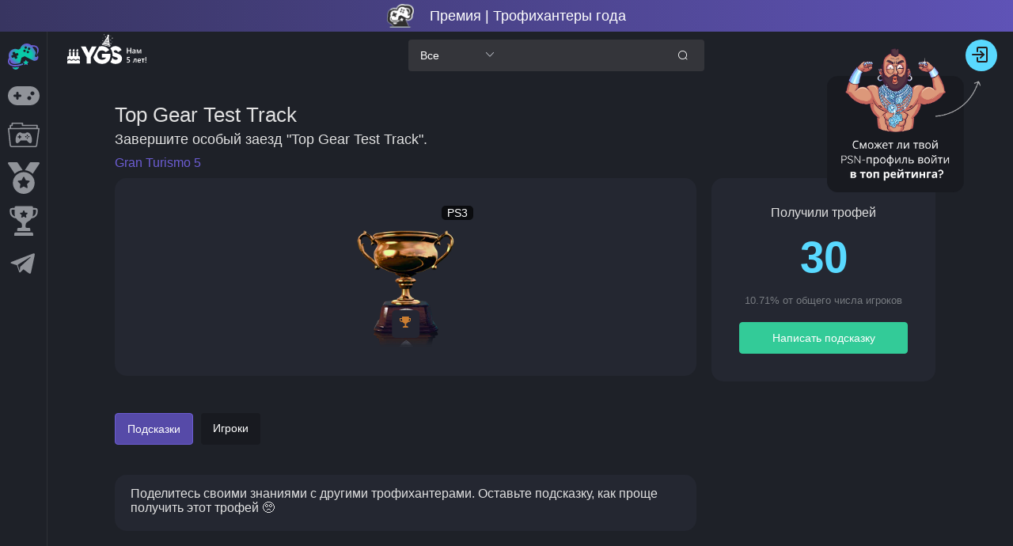

--- FILE ---
content_type: text/html; charset=utf-8
request_url: https://yourgame.space/game/64049bd797d4a215cb775f53/trophy/64049bd897d4a215cb776169
body_size: 69796
content:
<!doctype html>
<html data-n-head-ssr lang="ru" prefix="og: http://ogp.me/ns#" data-n-head="%7B%22lang%22:%7B%22ssr%22:%22ru%22%7D,%22prefix%22:%7B%22ssr%22:%22og:%20http://ogp.me/ns#%22%7D%7D">
  <head >
    <title>🏆 Трофей Top Gear Test Track в Gran Turismo 5 PS3</title><meta data-n-head="ssr" charset="utf-8"><meta data-n-head="ssr" name="viewport" content="width=device-width, initial-scale=1"><meta data-n-head="ssr" name="format-detection" content="telephone=no"><meta data-n-head="ssr" property="og:site_name" content="YGS Профессиональные трофихантеры"><meta data-n-head="ssr" data-hid="description" name="description" content="Как получить ачивку Top Gear Test Track в Gran Turismo 5 PS3: подсказки, гайды, советы, видео"><meta data-n-head="ssr" property="og:title" content="🏆 Трофей Top Gear Test Track в Gran Turismo 5 PS3"><meta data-n-head="ssr" property="og:description" content="Как получить ачивку Top Gear Test Track в Gran Turismo 5 PS3: подсказки, гайды, советы, видео"><meta data-n-head="ssr" property="og:image:type" content="image/png"><meta data-n-head="ssr" property="og:image:alt" content="Top Gear Test Track"><meta data-n-head="ssr" property="og:image" content="https://image.api.playstation.com/trophy/np/NPWR00651_00_00A5594DB31F4D266715A922DFE16914E2D4911E0C/B77A9337C62FA53798E86337688AE2FD76E11D34.PNG"><meta data-n-head="ssr" property="twitter:card" content="summary_large_image"><link data-n-head="ssr" rel="icon" type="image/png" href="/favicon.png"><script data-n-head="ssr" src="/js/initTag.js" async></script><link rel="preload" href="/_nuxt/56517e0.js" as="script"><link rel="preload" href="/_nuxt/0dad778.js" as="script"><link rel="preload" href="/_nuxt/f9ce58d.js" as="script"><link rel="preload" href="/_nuxt/11997f6.js" as="script"><link rel="preload" href="/_nuxt/490c3cb.js" as="script"><link rel="preload" href="/_nuxt/afd76fb.js" as="script"><link rel="preload" href="/_nuxt/fd75269.js" as="script"><link rel="preload" href="/_nuxt/6ac9db3.js" as="script"><style data-vue-ssr-id="fe9e3910:0 2998b330:0 7f914dc6:0 fb98f2ee:0 6439d180:0 019ecf53:0 7f15c78f:0 4c95ea9d:0 40fb1944:0 aa00d33a:0 8025c838:0 8d7e856e:0 58de12a8:0 5182ef16:0 2922e6bf:0 70df072c:0">abbr,address,article,aside,audio,b,blockquote,body,body div,caption,cite,code,dd,del,details,dfn,dl,dt,em,fieldset,figure,footer,form,h1,h2,h3,h4,h5,h6,header,html,i,iframe,img,ins,kbd,label,legend,li,mark,menu,nav,object,ol,p,pre,q,samp,section,small,span,strong,sub,summary,sup,table,tbody,td,tfoot,th,thead,time,tr,ul,var,video{margin:0;padding:0;border:0;font-size:100%;font-weight:400;vertical-align:baseline;background:transparent}article,aside,details,figure,footer,header,nav,section,summary{display:block}html{box-sizing:border-box}*,:after,:before{box-sizing:inherit}embed,img,object{max-width:100%}blockquote,q{quotes:none}blockquote:after,blockquote:before,q:after,q:before{content:"";content:none}a{margin:0;padding:0;font-size:100%;vertical-align:baseline;background:transparent}del{text-decoration:line-through}abbr[title],dfn[title]{border-bottom:1px dotted #000;cursor:help}table{border-collapse:collapse;border-spacing:0}th{font-weight:700;vertical-align:bottom}td{font-weight:400;vertical-align:top}hr{display:block;height:1px;border:0;border-top:1px solid #ccc;margin:1em 0;padding:0}input,select{vertical-align:middle}pre{white-space:pre;white-space:pre-wrap;white-space:pre-line;word-wrap:break-word}input[type=radio]{vertical-align:text-bottom}input[type=checkbox]{vertical-align:bottom}.ie7 input[type=checkbox]{vertical-align:baseline}.ie6 input{vertical-align:text-bottom}input,select,textarea{font:99% sans-serif}table{font-size:inherit;font:100%}small{font-size:85%}strong{font-weight:700}td,td img{vertical-align:top}sub,sup{font-size:75%;line-height:0;position:relative}sup{top:-.5em}sub{bottom:-.25em}code,kbd,pre,samp{font-family:monospace,sans-serif}.clickable,button,input[type=button],input[type=file],input[type=submit],label{cursor:pointer}button,input,select,textarea{margin:0}button,input[type=button]{width:auto;overflow:visible}.ie7 img{-ms-interpolation-mode:bicubic}.clearfix:after,.clearfix:before{content:"\0020";display:block;height:0;overflow:hidden}.clearfix:after{clear:both}.clearfix{zoom:1}
.button-close-menu,.button-menu,.view-left,.view-right,a,button{-webkit-tap-highlight-color:transparent}body{color:#e1e1e1;background-color:#1e2128;min-width:300px;min-height:100vh}body,button,input{font-family:"Quicksand","Source Sans Pro",-apple-system,BlinkMacSystemFont,"Segoe UI",Roboto,"Helvetica Neue",Arial,sans-serif}body .el-main{max-width:1590px;min-height:calc(100vh - 330px)}body.light,section.light{background-color:#d9d9d9}section.light{color:#1e2128;font-family:"Quicksand","Source Sans Pro",-apple-system,BlinkMacSystemFont,"Segoe UI",Roboto,"Helvetica Neue",Arial,sans-serif}a{color:#fff;text-decoration:none}section.light a{color:#1e2128}.vertical-center{display:flex;align-items:center;flex-direction:column;justify-content:center}.clearfix:after,.clearfix:before{display:table;content:""}.clearfix:after{clear:both}.padding-tb-15{padding:15px 0}.padding-lr-15{padding:0 15px}.mb-15{margin-bottom:15px}.flex-wrap{flex-wrap:wrap}body .el-tooltip__popper.is-dark{background:#fff;color:#1e2128}.el-tooltip__popper[x-placement^=top] .popper__arrow:after{border-top-color:#fff!important}.search-transparent,.search-transparent-input input{background:linear-gradient(rgba(0,0,0,.2),rgba(0,0,0,.2))!important}@media screen and (max-width:768px){background:none!important}.filter-button .el-radio-button__inner{background:linear-gradient(rgba(0,0,0,.2),rgba(0,0,0,.2));border-radius:4px!important;border-color:transparent;color:#fff;padding:12px 15px}section.light .filter-button .el-radio-button__inner{background-color:#f1f1f1;border-color:#f1f1f1;color:#1e2128}.filter-button .el-radio-button__inner:hover,section.light .filter-button .el-radio-button__inner:hover{color:#6c5dd3}section.light .filter-button .el-radio-button__orig-radio:checked+.el-radio-button__inner{color:#fff}.filter-button .el-radio-button__orig-radio:checked+.el-radio-button__inner{background-color:#6c5dd3;border-color:#6c5dd3;box-shadow:-1px 0 0 0 #6c5dd3}.filter-button label.el-radio-button{margin-right:10px;margin-bottom:10px}.transparent-bg{background:transparent!important}.border-none{border:none!important}.padding-0{padding:0!important}.filter-select .el-input__inner{background-color:#34353a;color:#fff;border-color:#34353a}section.light .filter-select .el-input__inner{background-color:#f1f1f1;border-color:#f1f1f1;color:#1e2128}.filter-select .el-input__inner:hover,.filter-select .el-select .el-input.is-focus .el-input__inner,.filter-select .el-select .el-input__inner:focus,.filter-select .el-select:hover .el-input__inner{border-color:#6c5dd3}body .el-select-dropdown{border:none;background-color:#34353a}body .el-select-dropdown .el-select-dropdown__item.selected{color:#6c5dd3}body .el-select-dropdown .el-select-dropdown__item.hover{background-color:#6c5dd3;color:#fff}body .el-select-dropdown .el-select-dropdown__item{color:#fff}body .el-popper[x-placement^=bottom] .popper__arrow,body .el-popper[x-placement^=bottom] .popper__arrow:after{border-bottom-color:#34353a}body.light .el-select-dropdown{border:none;background-color:#f1f1f1}body.light .el-select-dropdown .el-select-dropdown__item.selected{color:#6c5dd3}body.light .el-select-dropdown .el-select-dropdown__item.hover{background-color:#6c5dd3;color:#fff}body.light .el-select-dropdown .el-select-dropdown__item{color:#1e2128}body.light .el-popper[x-placement^=bottom] .popper__arrow,body.light .el-popper[x-placement^=bottom] .popper__arrow:after{border-bottom-color:#f1f1f1}header{padding:20px}header h1,header h2{padding-bottom:15px;font-size:25px}body main{padding:0 20px}body .el-pagination{white-space:nowrap;padding:2px 5px;color:#303133;font-weight:700}body .el-pagination.is-background .el-pager li:not(.disabled).active{background-color:#6c5dd3;color:#fff}body .el-pagination.is-background .el-pager li{background-color:#28263b;color:#fff;min-width:35px;line-height:33px;height:33px;font-size:15px}section.light .el-pagination.is-background .el-pager li{background-color:#f1f1f1;color:#1e2128;font-weight:700}body .el-pagination.is-background .el-pager li:not(.disabled):hover{color:#6c5dd3}body .el-pagination.is-background .el-pager li:not(.disabled).active:hover{color:#fff}body .el-pagination.is-background .btn-next,body .el-pagination.is-background .btn-prev{background-color:#6c5dd3;min-width:35px;color:#fff;line-height:33px;height:33px;font-size:15px}.arrow-tooltip{width:20px;height:20px}.platform-tag{border-radius:5px;background-color:rgba(0,0,0,.7);padding:0 5px;line-height:1.3;z-index:14;color:#fff;align-self:center;font-size:14px;font-weight:500;min-width:40px;text-align:center}section button.my-info-button{width:13px;height:13px;line-height:13px;padding:0;border-radius:6px;border:none;background-color:#fff;color:#242632}section button.my-info-button.el-button:focus,section button.my-info-button:hover{color:#303133}section.light button.my-info-button{background-color:#242632;color:#fff}section.light button.my-info-button.el-button:focus,section.light button.my-info-button:hover{color:#f1f1f1}.my-pop{max-width:300px}body .el-tooltip__popper[x-placement^=top] .popper__arrow{border-top-color:#fff}.assess-border-right{border-right:1px solid #383c47}section.light .assess-border-right{border-right-color:#d9d9d9}.assess-border-right:last-child{border:none}.user-place,.users-finished{color:#59d9ff;text-align:center;font-size:40px;font-weight:700;padding-bottom:15px}.cursor-pointer{cursor:pointer}.users-finished{font-size:55px;letter-spacing:-1px;cursor:pointer}.gold-text :first-child svg path,.wrap-cup.gold svg path{fill:gold}.silver-text :first-child svg path,.wrap-cup.silver svg path{fill:silver}.bronze-text :first-child svg path,.wrap-cup.bronze svg path{fill:#cd7f32}.article-wrap{margin-bottom:30px;max-width:314px;min-width:305px}.w-100{width:100%}.wrapper-body-game{background-color:#242731;border-radius:20px;position:relative;overflow:hidden;transition:box-shadow .5s;padding-bottom:10px;box-sizing:border-box;box-shadow:0 0 12px 0 #000}.old-platform{width:100%}.wrapper-body-game.user-finished{border:2px solid #08c9a7;box-shadow:0 0 12px 0 #34cb98}.wrapper-body-game.game-unreach{box-shadow:0 0 12px 0 #fd3439}.game-unreach.user-finished{border:2px solid #08c9a7;box-shadow:0 0 12px 0 #34cb98}.trophy-unreachable{display:inline-block;padding:2px 5px;color:#fff;background-color:#fe565a;border-radius:3px;margin-top:5px;font-size:13px}section.light .wrapper-body-game{background-color:#f1f1f1}body .button-assess-save{background-color:#33cb98;border-color:#33cb98;color:#fff}body .button-assess-save:active,body .button-assess-save:focus,body .button-assess-save:hover{background-color:#33cb98;border-color:#33cb98;color:#fff;box-shadow:0 0 8px 0 #6c5dd3}.wrap-game-list .top-game-score,.wrapper-body-game p{position:absolute;top:15px;border-radius:5px;background-color:rgba(0,0,0,.7);padding:0 5px;line-height:1.3;z-index:14;color:#fff}.wrapper-body-game p{right:15px}.color-item{align-self:center;display:inline-block;width:14px;height:14px;border-radius:5px;margin-right:5px}.wrap-game-list .top-game-score span{font-size:14px;font-weight:600!important}.wrap-game-list .top-game-score{left:15px;font-weight:600!important;display:flex;padding:1px 5px;line-height:1;align-items:center}.wrapper-body-game h3{padding:3px 15px 10px}.wrapper-image-game{height:153px;overflow:hidden}.wrap-dlc-icon .new-platform,.wrap-game-icon .new-platform,.wrapper-image-game .new-platform{max-height:100%;display:block;position:relative;z-index:10;margin:0 auto;border-radius:15px;box-shadow:0 0 6px 0 #000}.image-best-game{box-shadow:0 0 6px 0 #000}.image-blur{display:block;position:absolute;width:100%;height:100%;z-index:5;left:0;top:0;-moz-filter:blur(20px);-ms-filter:blur(20px);filter:blur(20px)}.game-count :first-child,.game-title,.trophy-title{font-size:33px;font-weight:700;padding-bottom:15px}.game-count :first-child{font-size:45px;letter-spacing:-1px;font-weight:700;padding-bottom:15px}.ml-auto{margin-left:auto!important}.help-link,.wrapper-main-info{padding:20px;background-color:#242731;border-radius:15px}section.light .help-link,section.light .wrapper-main-info{background-color:#f1f1f1}.bg-cover-last-active{background-image:linear-gradient(rgba(0,0,0,.7),rgba(0,0,0,.7)),url(https://s3.eu-central-1.amazonaws.com/covers.yourgame.space/NPWR19418_00/NPWR19418_00.webp);background-repeat:no-repeat;background-size:100% auto}.wrapper-add-info{padding:35px;border-radius:15px;background-color:#242731}section.light .wrapper-add-info{background-color:#f1f1f1}.title-earned{text-align:center;padding-bottom:15px}.finished-percent{color:#787c81;font-size:13px;text-align:center;padding-bottom:20px}.center-button{border-radius:10px;width:100%}.new-tooltip-icon-span span{font-weight:700!important;font-size:12px!important}.new-tooltip-icon-span{margin-left:0!important}.new-tooltip-icon{font-size:14px;font-weight:700;line-height:20px;position:relative;text-align:center;width:20px}.d-none{display:none!important}.wrap-cup i[class^=ygs-icon-]{font-size:14px}.wrap-cup{position:absolute;top:47px;left:50%;height:30px;padding:5px;border-radius:5px;background-color:#242632;transform:translateX(-51%);text-align:center}section.light .wrap-cup{background-color:#f1f1f1}.wrap-img-trophy{position:relative}body section.el-container{padding-left:60px;padding-top:70px;justify-content:center}body .el-main{max-width:1400px;width:100%;margin:40px auto 0}.wrap-pagination,body .el-main{display:flex;justify-content:center}.wrap-pagination{padding:15px 0}body .el-notification{background-color:#1e2128;border-color:#1e2128}body .el-notification .el-notification__content,body .el-notification .el-notification__title{color:#fff;text-align:left!important}body .el-notification .el-notification__closeBtn:hover{color:#6c5dd3}section.light .el-notification{background-color:#ecf9ff;border-color:#ecf9ff}section.light .el-notification .el-notification__content,section.light .el-notification .el-notification__title{color:#1e2128}.cup-item.cup-list-item:hover,.cup-main-img:hover,.link-user-cup:hover,.news-item:hover,.result-item:hover,.top-user-info a:hover img,.wrap-game-icon:hover,.ygs-item:hover{box-shadow:0 0 10px 0 #6c5dd3}.auth-dialog .el-dialog__headerbtn,.form-assess .el-dialog__headerbtn{font-size:20px}.auth-dialog .el-dialog__headerbtn:focus .el-dialog__close,.auth-dialog .el-dialog__headerbtn:hover .el-dialog__close,.auth-dialog .el-input .el-input__inner:focus,.auth-dialog .el-input .el-input__inner:hover,.form-assess .el-dialog__headerbtn:focus .el-dialog__close,.form-assess .el-dialog__headerbtn:hover .el-dialog__close{border-color:#6c5dd3}.auth-dialog .el-dialog__headerbtn:focus .el-dialog__close,.auth-dialog .el-dialog__headerbtn:hover .el-dialog__close,.form-assess .el-dialog__headerbtn:focus .el-dialog__close,.form-assess .el-dialog__headerbtn:hover .el-dialog__close{color:#6c5dd3}.main-wrap{max-width:1000px;width:100%;margin:0 auto}.heart{font-size:25px;position:absolute;-webkit-animation-fill-mode:forwards;animation-fill-mode:forwards;left:-10px;margin-left:-20px;z-index:99999999}@-webkit-keyframes float-1{0%{scale:.2;opacity:0}30%{opacity:1}to{margin-left:0;translate:-60px -15px;rotate:15deg;scale:.4;opacity:0}}@keyframes float-1{0%{scale:.2;opacity:0}30%{opacity:1}to{margin-left:0;translate:-60px -15px;rotate:15deg;scale:.4;opacity:0}}@-webkit-keyframes float-2{0%{scale:.3;opacity:0}30%{opacity:1}to{margin-left:10px;translate:-45px -30px;rotate:-10deg;scale:.6;opacity:0}}@keyframes float-2{0%{scale:.3;opacity:0}30%{opacity:1}to{margin-left:10px;translate:-45px -30px;rotate:-10deg;scale:.6;opacity:0}}@-webkit-keyframes float-3{0%{scale:.4;opacity:0}40%{opacity:1}to{margin-left:20px;translate:-30px -45px;rotate:-20deg;scale:.8;opacity:0}}@keyframes float-3{0%{scale:.4;opacity:0}40%{opacity:1}to{margin-left:20px;translate:-30px -45px;rotate:-20deg;scale:.8;opacity:0}}@-webkit-keyframes float-4{0%{scale:.4;opacity:0}40%{opacity:1}to{margin-left:30px;translate:-15px -60px;rotate:30deg;scale:.7;opacity:0}}@keyframes float-4{0%{scale:.4;opacity:0}40%{opacity:1}to{margin-left:30px;translate:-15px -60px;rotate:30deg;scale:.7;opacity:0}}.align-center{align-self:center}.d-flex-between{display:flex;justify-content:space-between;align-items:center}footer{padding-bottom:20px}.main-wrap html:root{color-scheme:normal!important}.wrapper-image-game{position:relative}body .poper-dialog-confirm{background-color:#34353a;border-color:#34353a;color:#fff}body.light .poper-dialog-confirm{background-color:#f1f1f1;border-color:#f1f1f1;color:#1e2128}body .el-popper[x-placement^=top] .popper__arrow,body .el-popper[x-placement^=top] .popper__arrow:after{border-top-color:#34353a}body.light .el-popper[x-placement^=top] .popper__arrow,body.light .el-popper[x-placement^=top] .popper__arrow:after{border-top-color:#f1f1f1}.poper-dialog-confirm .el-popconfirm__action{padding-top:5px}.poper-dialog-confirm .el-popconfirm__action .el-button--primary{border-color:#ff764c;background-color:#ff764c}.poper-dialog-confirm .el-popconfirm__action .el-button--text{color:#6c5dd3}.wrap-hint-user{background-color:#242731;border-radius:15px;padding:15px 10px 0}section.light .wrap-hint-user{background-color:#f1f1f1}.icon-user-hint{width:40px;height:40px;min-width:40px;min-height:40px;margin-bottom:5px}.icon-user-hint img{width:100%;height:100%;border-radius:50%}.wrap-text-hint{padding:0 15px;overflow:hidden}.widget-select-ygs input{background-color:#34353a!important}.widget-select-ygs i{transform:rotate(90deg)!important}.pos-rel{position:relative}.custom-el-select input{height:30px!important;border-radius:102px!important;padding:0!important;width:30px!important}.custom-el-select .el-input__suffix{width:30px;right:0;top:0}.custom-el-select .popper__arrow{display:none!important}.custom-el-select .el-icon-arrow-up:before{align-self:center}.custom-el-select i{display:flex;justify-content:center;width:30px}.wrap-text-hint div iframe{margin:5px 0}.text-hint iframe,.text-hint img{border-radius:10px}.wrap-text-hint div iframe,.wrap-text-hint p img{max-width:100%;max-height:100%}div.wrap-text-hint img{height:auto;margin:5px 0;border-radius:10px}.wh-auto{width:auto!important;height:auto!important}div.wrap-text-hint ol li,div.wrap-text-hint ul li{margin-left:20px}.text-hint li,.text-hint ul{margin-bottom:5px}.trophy-hint li,.trophy-hint ul{margin-bottom:5px!important}.admin-text-hint a,.help-link a,.main-wrap-news a,.text-hint a,.trophy-hint a,section.light .admin-text-hint a,section.light .main-wrap-news a,section.light .text-hint a{color:#6c5dd3}.text-hint span{font-weight:400;vertical-align:baseline;background:transparent}.admin-text-hint a:hover,.help-link a:hover,.main-wrap-news a:hover,.text-hint a:hover,.trophy-hint a:hover{text-decoration:underline}.admin-text-hint iframe,.text-hint iframe{margin:5px 0}.admin-text-hint p,.text-hint p{margin-bottom:15px}.text-hint p:last-child{margin-bottom:0}.wrap-login-data{margin-bottom:15px}.mbs-none{display:block}.mbs-block{display:none}@media (max-width:425px){.mbs-block{display:block!important;align-self:center}.mbs-none{display:none!important}}.d-flex-align-center{display:flex}.button-visible-all .text-button-visible,.data-hint-pub,.login-user-hint{font-size:13px}.data-hint-pub{font-size:11px;margin-left:5px}.button-visible-all :first-child,.data-hint-pub{color:#787b81}.text-hint{overflow:hidden;height:45px;color:#e1e1e1;font-size:14px;line-height:20px}.wrap-add{padding:10px 0 0}.icon-hint-like{display:inline-block;width:20px;height:20px;cursor:pointer}.count-hint-likes,.icon-hint-like{vertical-align:middle}.button-visible-all :last-child,.icon-hint-like svg path{fill:#494b52}.icon-hint-like:hover svg path{fill:#6c5dd3}.button-visible-all{display:inline-block;padding:3px;text-align:center;cursor:pointer}.button-visible-all .text-button-visible{opacity:0;color:#6c5dd3;transition:opacity .2s}.button-visible-all:hover .text-button-visible{opacity:1}.button-visible-all:hover span:last-child svg path{fill:#6c5dd3}.button-visible-all span:last-child svg path{transition:fill .2s}.button-visible-all span:last-child{display:inline-block;width:25px;height:25px;transform:rotate(180deg)}.button-status-hint{position:absolute;right:10px;top:10px;z-index:10}.button-status-hint>.el-button--primary,.button-status-hint button.btn-del-hint{background-color:#494b52;border-color:#494b52}section.light .button-status-hint>.el-button--primary,section.light .button-status-hint button.btn-del-hint{background-color:#909399;border-color:#909399}.button-status-hint>.el-button--primary:hover,section.light .button-status-hint>.el-button--primary:hover{background-color:#6c5dd3;border-color:#6c5dd3}.button-status-hint .el-button--danger:hover,section.light .button-status-hint .el-button--danger:hover{background-color:#ff764c;border-color:#ff764c}@media screen and (max-width:425px){.wrap-hint-user>div:first-child{flex-wrap:wrap}.wrap-login-data{text-align:center;margin-bottom:5px}.wrap-text-hint{padding:0;width:100%}.icon-user-hint{margin-right:10px}}@media screen and (max-width:380px){.wrap-hint-user>div:first-child{flex-wrap:wrap}.wrap-login-data{text-align:left}.wrap-text-hint{padding:0}.icon-user-hint{margin-left:10px;margin-right:10px}}.ygs-tabs .el-tabs__nav-wrap:after{display:none}.ygs-tabs .el-tabs__active-bar{background-color:#08c9a7}.ygs-tabs .el-tabs__item.is-active,.ygs-tabs .el-tabs__item:hover{color:#08c9a7}.ygs-tabs .el-tabs__item{color:#fff}section.light .ygs-tabs .el-tabs__item{color:#1e2128}section.light .ygs-tabs .el-tabs__item.is-active,section.light .ygs-tabs .el-tabs__item:hover{color:#08c9a7}body .el-dialog__body{word-break:break-word}.el-message-box.sign-out-dialog{background-color:#1e2128;border-color:#1e2128;color:#fff}.el-message-box.sign-out-dialog .el-message-box__content{color:#fff}.light .el-message-box.sign-out-dialog{background-color:#f1f1f1;border-color:#f1f1f1;color:#1e2128}.light .el-message-box.sign-out-dialog .el-message-box__content{color:#1e2128}.el-message-box.sign-out-dialog .sign-out-cansel{background-color:#28263b;border-color:#6c5dd3;color:#6c5dd3}.light .el-message-box.sign-out-dialog .sign-out-cansel{background-color:#f1f1f1}.el-message-box.sign-out-dialog .sign-out-cansel:hover{background-color:#6c5dd3;border-color:#6c5dd3;color:#fff}.el-message-box.sign-out-dialog .sign-out-confirm,.el-message-box.sign-out-dialog .sign-out-confirm:hover{background-color:#33cb98;border-color:#33cb98;color:#fff}.el-message-box.sign-out-dialog .sign-out-confirm:hover{box-shadow:0 0 8px 0 #6c5dd3}@media screen and (max-width:1664px){body .wrap-game-list{max-width:1275px;overflow:hidden}}@media screen and (max-width:1334px){.wrap-link-user,body .wrap-card-user{max-width:990px}}@media screen and (max-width:1289px){.wrap-game-list .wrap-radio-dropdown{max-width:990px;padding:20px 0}.rap-link-user,body .wrap-card-user{max-width:990px}}@media screen and (max-width:1100px){body .el-main{margin:inherit}}@media screen and (max-width:1018px){.article-wrap{margin-bottom:25px}}@media screen and (max-width:702px){body .wrap-game-list{display:flex;justify-content:center;flex-wrap:wrap}}@media screen and (max-width:680px){.filter-select{min-width:145px}.filter-button{flex-grow:1}.el-main header{padding:0 0 20px}body .el-main{padding:20px 10px}.news-item:hover,.result-item:hover,.top-user-info a:hover img,.wrap-game-icon:hover,.wrap-top-user:hover,.wrap-trophy:hover,.wrapper-body-game:hover,.ygs-item:hover{box-shadow:none}}@media screen and (max-width:430px){.series-card-image .series-card-stats{transform:translateY(-15px)!important}.assessment-title{opacity:1!important}.finished-percent{width:100%}body .el-main{padding:20px 10px}body section.el-container{padding-left:0;padding-top:90px}div.ygs-active-option div.el-row--flex,header>h2+div.el-row--flex{flex-wrap:wrap}.filter-select{width:100%!important}}@media screen and (max-width:705px){.el-message-box.sign-out-dialog{width:370px}}@media screen and (max-width:400px){.filter-button .el-radio-button__inner{padding:10px 8px}.el-message-box.sign-out-dialog{width:320px}}@media screen and (max-width:350px){.el-message-box.sign-out-dialog{width:300px}}@media screen and (max-width:315px){.el-message-box.sign-out-dialog{width:275px}}.el-loading-mask{background-color:transparent!important}.year-results-game-description img{height:19px;background:#fff;padding:3px;border-radius:50px;margin-bottom:-6px;margin-right:2px}
@font-face{font-family:element-icons;src:url(/_nuxt/fonts/element-icons.313f7da.woff) format("woff"),url(/_nuxt/fonts/element-icons.4520188.ttf) format("truetype");font-weight:400;font-display:"auto";font-style:normal}[class*=" el-icon-"],[class^=el-icon-]{font-family:element-icons!important;speak:none;font-style:normal;font-weight:400;font-feature-settings:normal;font-variant:normal;text-transform:none;line-height:1;vertical-align:baseline;display:inline-block;-webkit-font-smoothing:antialiased;-moz-osx-font-smoothing:grayscale}.el-icon-ice-cream-round:before{content:"\e6a0"}.el-icon-ice-cream-square:before{content:"\e6a3"}.el-icon-lollipop:before{content:"\e6a4"}.el-icon-potato-strips:before{content:"\e6a5"}.el-icon-milk-tea:before{content:"\e6a6"}.el-icon-ice-drink:before{content:"\e6a7"}.el-icon-ice-tea:before{content:"\e6a9"}.el-icon-coffee:before{content:"\e6aa"}.el-icon-orange:before{content:"\e6ab"}.el-icon-pear:before{content:"\e6ac"}.el-icon-apple:before{content:"\e6ad"}.el-icon-cherry:before{content:"\e6ae"}.el-icon-watermelon:before{content:"\e6af"}.el-icon-grape:before{content:"\e6b0"}.el-icon-refrigerator:before{content:"\e6b1"}.el-icon-goblet-square-full:before{content:"\e6b2"}.el-icon-goblet-square:before{content:"\e6b3"}.el-icon-goblet-full:before{content:"\e6b4"}.el-icon-goblet:before{content:"\e6b5"}.el-icon-cold-drink:before{content:"\e6b6"}.el-icon-coffee-cup:before{content:"\e6b8"}.el-icon-water-cup:before{content:"\e6b9"}.el-icon-hot-water:before{content:"\e6ba"}.el-icon-ice-cream:before{content:"\e6bb"}.el-icon-dessert:before{content:"\e6bc"}.el-icon-sugar:before{content:"\e6bd"}.el-icon-tableware:before{content:"\e6be"}.el-icon-burger:before{content:"\e6bf"}.el-icon-knife-fork:before{content:"\e6c1"}.el-icon-fork-spoon:before{content:"\e6c2"}.el-icon-chicken:before{content:"\e6c3"}.el-icon-food:before{content:"\e6c4"}.el-icon-dish-1:before{content:"\e6c5"}.el-icon-dish:before{content:"\e6c6"}.el-icon-moon-night:before{content:"\e6ee"}.el-icon-moon:before{content:"\e6f0"}.el-icon-cloudy-and-sunny:before{content:"\e6f1"}.el-icon-partly-cloudy:before{content:"\e6f2"}.el-icon-cloudy:before{content:"\e6f3"}.el-icon-sunny:before{content:"\e6f6"}.el-icon-sunset:before{content:"\e6f7"}.el-icon-sunrise-1:before{content:"\e6f8"}.el-icon-sunrise:before{content:"\e6f9"}.el-icon-heavy-rain:before{content:"\e6fa"}.el-icon-lightning:before{content:"\e6fb"}.el-icon-light-rain:before{content:"\e6fc"}.el-icon-wind-power:before{content:"\e6fd"}.el-icon-baseball:before{content:"\e712"}.el-icon-soccer:before{content:"\e713"}.el-icon-football:before{content:"\e715"}.el-icon-basketball:before{content:"\e716"}.el-icon-ship:before{content:"\e73f"}.el-icon-truck:before{content:"\e740"}.el-icon-bicycle:before{content:"\e741"}.el-icon-mobile-phone:before{content:"\e6d3"}.el-icon-service:before{content:"\e6d4"}.el-icon-key:before{content:"\e6e2"}.el-icon-unlock:before{content:"\e6e4"}.el-icon-lock:before{content:"\e6e5"}.el-icon-watch:before{content:"\e6fe"}.el-icon-watch-1:before{content:"\e6ff"}.el-icon-timer:before{content:"\e702"}.el-icon-alarm-clock:before{content:"\e703"}.el-icon-map-location:before{content:"\e704"}.el-icon-delete-location:before{content:"\e705"}.el-icon-add-location:before{content:"\e706"}.el-icon-location-information:before{content:"\e707"}.el-icon-location-outline:before{content:"\e708"}.el-icon-location:before{content:"\e79e"}.el-icon-place:before{content:"\e709"}.el-icon-discover:before{content:"\e70a"}.el-icon-first-aid-kit:before{content:"\e70b"}.el-icon-trophy-1:before{content:"\e70c"}.el-icon-trophy:before{content:"\e70d"}.el-icon-medal:before{content:"\e70e"}.el-icon-medal-1:before{content:"\e70f"}.el-icon-stopwatch:before{content:"\e710"}.el-icon-mic:before{content:"\e711"}.el-icon-copy-document:before{content:"\e718"}.el-icon-full-screen:before{content:"\e719"}.el-icon-switch-button:before{content:"\e71b"}.el-icon-aim:before{content:"\e71c"}.el-icon-crop:before{content:"\e71d"}.el-icon-odometer:before{content:"\e71e"}.el-icon-time:before{content:"\e71f"}.el-icon-bangzhu:before{content:"\e724"}.el-icon-close-notification:before{content:"\e726"}.el-icon-microphone:before{content:"\e727"}.el-icon-turn-off-microphone:before{content:"\e728"}.el-icon-position:before{content:"\e729"}.el-icon-postcard:before{content:"\e72a"}.el-icon-message:before{content:"\e72b"}.el-icon-chat-line-square:before{content:"\e72d"}.el-icon-chat-dot-square:before{content:"\e72e"}.el-icon-chat-dot-round:before{content:"\e72f"}.el-icon-chat-square:before{content:"\e730"}.el-icon-chat-line-round:before{content:"\e731"}.el-icon-chat-round:before{content:"\e732"}.el-icon-set-up:before{content:"\e733"}.el-icon-turn-off:before{content:"\e734"}.el-icon-open:before{content:"\e735"}.el-icon-connection:before{content:"\e736"}.el-icon-link:before{content:"\e737"}.el-icon-cpu:before{content:"\e738"}.el-icon-thumb:before{content:"\e739"}.el-icon-female:before{content:"\e73a"}.el-icon-male:before{content:"\e73b"}.el-icon-guide:before{content:"\e73c"}.el-icon-news:before{content:"\e73e"}.el-icon-price-tag:before{content:"\e744"}.el-icon-discount:before{content:"\e745"}.el-icon-wallet:before{content:"\e747"}.el-icon-coin:before{content:"\e748"}.el-icon-money:before{content:"\e749"}.el-icon-bank-card:before{content:"\e74a"}.el-icon-box:before{content:"\e74b"}.el-icon-present:before{content:"\e74c"}.el-icon-sell:before{content:"\e6d5"}.el-icon-sold-out:before{content:"\e6d6"}.el-icon-shopping-bag-2:before{content:"\e74d"}.el-icon-shopping-bag-1:before{content:"\e74e"}.el-icon-shopping-cart-2:before{content:"\e74f"}.el-icon-shopping-cart-1:before{content:"\e750"}.el-icon-shopping-cart-full:before{content:"\e751"}.el-icon-smoking:before{content:"\e752"}.el-icon-no-smoking:before{content:"\e753"}.el-icon-house:before{content:"\e754"}.el-icon-table-lamp:before{content:"\e755"}.el-icon-school:before{content:"\e756"}.el-icon-office-building:before{content:"\e757"}.el-icon-toilet-paper:before{content:"\e758"}.el-icon-notebook-2:before{content:"\e759"}.el-icon-notebook-1:before{content:"\e75a"}.el-icon-files:before{content:"\e75b"}.el-icon-collection:before{content:"\e75c"}.el-icon-receiving:before{content:"\e75d"}.el-icon-suitcase-1:before{content:"\e760"}.el-icon-suitcase:before{content:"\e761"}.el-icon-film:before{content:"\e763"}.el-icon-collection-tag:before{content:"\e765"}.el-icon-data-analysis:before{content:"\e766"}.el-icon-pie-chart:before{content:"\e767"}.el-icon-data-board:before{content:"\e768"}.el-icon-data-line:before{content:"\e76d"}.el-icon-reading:before{content:"\e769"}.el-icon-magic-stick:before{content:"\e76a"}.el-icon-coordinate:before{content:"\e76b"}.el-icon-mouse:before{content:"\e76c"}.el-icon-brush:before{content:"\e76e"}.el-icon-headset:before{content:"\e76f"}.el-icon-umbrella:before{content:"\e770"}.el-icon-scissors:before{content:"\e771"}.el-icon-mobile:before{content:"\e773"}.el-icon-attract:before{content:"\e774"}.el-icon-monitor:before{content:"\e775"}.el-icon-search:before{content:"\e778"}.el-icon-takeaway-box:before{content:"\e77a"}.el-icon-paperclip:before{content:"\e77d"}.el-icon-printer:before{content:"\e77e"}.el-icon-document-add:before{content:"\e782"}.el-icon-document:before{content:"\e785"}.el-icon-document-checked:before{content:"\e786"}.el-icon-document-copy:before{content:"\e787"}.el-icon-document-delete:before{content:"\e788"}.el-icon-document-remove:before{content:"\e789"}.el-icon-tickets:before{content:"\e78b"}.el-icon-folder-checked:before{content:"\e77f"}.el-icon-folder-delete:before{content:"\e780"}.el-icon-folder-remove:before{content:"\e781"}.el-icon-folder-add:before{content:"\e783"}.el-icon-folder-opened:before{content:"\e784"}.el-icon-folder:before{content:"\e78a"}.el-icon-edit-outline:before{content:"\e764"}.el-icon-edit:before{content:"\e78c"}.el-icon-date:before{content:"\e78e"}.el-icon-c-scale-to-original:before{content:"\e7c6"}.el-icon-view:before{content:"\e6ce"}.el-icon-loading:before{content:"\e6cf"}.el-icon-rank:before{content:"\e6d1"}.el-icon-sort-down:before{content:"\e7c4"}.el-icon-sort-up:before{content:"\e7c5"}.el-icon-sort:before{content:"\e6d2"}.el-icon-finished:before{content:"\e6cd"}.el-icon-refresh-left:before{content:"\e6c7"}.el-icon-refresh-right:before{content:"\e6c8"}.el-icon-refresh:before{content:"\e6d0"}.el-icon-video-play:before{content:"\e7c0"}.el-icon-video-pause:before{content:"\e7c1"}.el-icon-d-arrow-right:before{content:"\e6dc"}.el-icon-d-arrow-left:before{content:"\e6dd"}.el-icon-arrow-up:before{content:"\e6e1"}.el-icon-arrow-down:before{content:"\e6df"}.el-icon-arrow-right:before{content:"\e6e0"}.el-icon-arrow-left:before{content:"\e6de"}.el-icon-top-right:before{content:"\e6e7"}.el-icon-top-left:before{content:"\e6e8"}.el-icon-top:before{content:"\e6e6"}.el-icon-bottom:before{content:"\e6eb"}.el-icon-right:before{content:"\e6e9"}.el-icon-back:before{content:"\e6ea"}.el-icon-bottom-right:before{content:"\e6ec"}.el-icon-bottom-left:before{content:"\e6ed"}.el-icon-caret-top:before{content:"\e78f"}.el-icon-caret-bottom:before{content:"\e790"}.el-icon-caret-right:before{content:"\e791"}.el-icon-caret-left:before{content:"\e792"}.el-icon-d-caret:before{content:"\e79a"}.el-icon-share:before{content:"\e793"}.el-icon-menu:before{content:"\e798"}.el-icon-s-grid:before{content:"\e7a6"}.el-icon-s-check:before{content:"\e7a7"}.el-icon-s-data:before{content:"\e7a8"}.el-icon-s-opportunity:before{content:"\e7aa"}.el-icon-s-custom:before{content:"\e7ab"}.el-icon-s-claim:before{content:"\e7ad"}.el-icon-s-finance:before{content:"\e7ae"}.el-icon-s-comment:before{content:"\e7af"}.el-icon-s-flag:before{content:"\e7b0"}.el-icon-s-marketing:before{content:"\e7b1"}.el-icon-s-shop:before{content:"\e7b4"}.el-icon-s-open:before{content:"\e7b5"}.el-icon-s-management:before{content:"\e7b6"}.el-icon-s-ticket:before{content:"\e7b7"}.el-icon-s-release:before{content:"\e7b8"}.el-icon-s-home:before{content:"\e7b9"}.el-icon-s-promotion:before{content:"\e7ba"}.el-icon-s-operation:before{content:"\e7bb"}.el-icon-s-unfold:before{content:"\e7bc"}.el-icon-s-fold:before{content:"\e7a9"}.el-icon-s-platform:before{content:"\e7bd"}.el-icon-s-order:before{content:"\e7be"}.el-icon-s-cooperation:before{content:"\e7bf"}.el-icon-bell:before{content:"\e725"}.el-icon-message-solid:before{content:"\e799"}.el-icon-video-camera:before{content:"\e772"}.el-icon-video-camera-solid:before{content:"\e796"}.el-icon-camera:before{content:"\e779"}.el-icon-camera-solid:before{content:"\e79b"}.el-icon-download:before{content:"\e77c"}.el-icon-upload2:before{content:"\e77b"}.el-icon-upload:before{content:"\e7c3"}.el-icon-picture-outline-round:before{content:"\e75f"}.el-icon-picture-outline:before{content:"\e75e"}.el-icon-picture:before{content:"\e79f"}.el-icon-close:before{content:"\e6db"}.el-icon-check:before{content:"\e6da"}.el-icon-plus:before{content:"\e6d9"}.el-icon-minus:before{content:"\e6d8"}.el-icon-help:before{content:"\e73d"}.el-icon-s-help:before{content:"\e7b3"}.el-icon-circle-close:before{content:"\e78d"}.el-icon-circle-check:before{content:"\e720"}.el-icon-circle-plus-outline:before{content:"\e723"}.el-icon-remove-outline:before{content:"\e722"}.el-icon-zoom-out:before{content:"\e776"}.el-icon-zoom-in:before{content:"\e777"}.el-icon-error:before{content:"\e79d"}.el-icon-success:before{content:"\e79c"}.el-icon-circle-plus:before{content:"\e7a0"}.el-icon-remove:before{content:"\e7a2"}.el-icon-info:before{content:"\e7a1"}.el-icon-question:before{content:"\e7a4"}.el-icon-warning-outline:before{content:"\e6c9"}.el-icon-warning:before{content:"\e7a3"}.el-icon-goods:before{content:"\e7c2"}.el-icon-s-goods:before{content:"\e7b2"}.el-icon-star-off:before{content:"\e717"}.el-icon-star-on:before{content:"\e797"}.el-icon-more-outline:before{content:"\e6cc"}.el-icon-more:before{content:"\e794"}.el-icon-phone-outline:before{content:"\e6cb"}.el-icon-phone:before{content:"\e795"}.el-icon-user:before{content:"\e6e3"}.el-icon-user-solid:before{content:"\e7a5"}.el-icon-setting:before{content:"\e6ca"}.el-icon-s-tools:before{content:"\e7ac"}.el-icon-delete:before{content:"\e6d7"}.el-icon-delete-solid:before{content:"\e7c9"}.el-icon-eleme:before{content:"\e7c7"}.el-icon-platform-eleme:before{content:"\e7ca"}.el-icon-loading{-webkit-animation:rotating 2s linear infinite;animation:rotating 2s linear infinite}.el-icon--right{margin-left:5px}.el-icon--left{margin-right:5px}@-webkit-keyframes rotating{0%{transform:rotate(0)}to{transform:rotate(1turn)}}@keyframes rotating{0%{transform:rotate(0)}to{transform:rotate(1turn)}}.el-pagination{white-space:nowrap;padding:2px 5px;color:#303133;font-weight:700}.el-pagination:after,.el-pagination:before{display:table;content:""}.el-pagination:after{clear:both}.el-pagination button,.el-pagination span:not([class*=suffix]){display:inline-block;font-size:13px;min-width:35.5px;height:28px;line-height:28px;vertical-align:top;box-sizing:border-box}.el-pager li,.el-pagination__editor{-webkit-box-sizing:border-box;text-align:center}.el-pagination .el-input__inner{text-align:center;-moz-appearance:textfield;line-height:normal}.el-pagination .el-input__suffix{right:0;transform:scale(.8)}.el-pagination .el-select .el-input{width:100px;margin:0 5px}.el-pagination .el-select .el-input .el-input__inner{padding-right:25px;border-radius:3px}.el-pagination button{border:none;padding:0 6px;background:0 0}.el-pagination button:focus{outline:0}.el-pagination button:hover{color:#409eff}.el-pagination button:disabled{color:#c0c4cc;background-color:#fff;cursor:not-allowed}.el-pagination .btn-next,.el-pagination .btn-prev{background:50% no-repeat #fff;background-size:16px;cursor:pointer;margin:0;color:#303133}.el-pagination .btn-next .el-icon,.el-pagination .btn-prev .el-icon{display:block;font-size:12px;font-weight:700}.el-pagination .btn-prev{padding-right:12px}.el-pagination .btn-next{padding-left:12px}.el-pagination .el-pager li.disabled{color:#c0c4cc;cursor:not-allowed}.el-pager li,.el-pager li.btn-quicknext:hover,.el-pager li.btn-quickprev:hover{cursor:pointer}.el-pagination--small .btn-next,.el-pagination--small .btn-prev,.el-pagination--small .el-pager li,.el-pagination--small .el-pager li.btn-quicknext,.el-pagination--small .el-pager li.btn-quickprev,.el-pagination--small .el-pager li:last-child{border-color:transparent;font-size:12px;line-height:22px;height:22px;min-width:22px}.el-pagination--small .arrow.disabled{visibility:hidden}.el-pagination--small .more:before,.el-pagination--small li.more:before{line-height:24px}.el-pagination--small button,.el-pagination--small span:not([class*=suffix]){height:22px;line-height:22px}.el-pagination--small .el-pagination__editor,.el-pagination--small .el-pagination__editor.el-input .el-input__inner{height:22px}.el-pagination__sizes{margin:0 10px 0 0;font-weight:400;color:#606266}.el-pagination__sizes .el-input .el-input__inner{font-size:13px;padding-left:8px}.el-pagination__sizes .el-input .el-input__inner:hover{border-color:#409eff}.el-pagination__total{margin-right:10px;font-weight:400;color:#606266}.el-pagination__jump{margin-left:24px;font-weight:400;color:#606266}.el-pagination__jump .el-input__inner{padding:0 3px}.el-pagination__rightwrapper{float:right}.el-pagination__editor{line-height:18px;padding:0 2px;height:28px;margin:0 2px;box-sizing:border-box;border-radius:3px}.el-pager,.el-pagination.is-background .btn-next,.el-pagination.is-background .btn-prev{padding:0}.el-pagination__editor.el-input{width:50px}.el-pagination__editor.el-input .el-input__inner{height:28px}.el-pagination__editor .el-input__inner::-webkit-inner-spin-button,.el-pagination__editor .el-input__inner::-webkit-outer-spin-button{-webkit-appearance:none;margin:0}.el-pagination.is-background .btn-next,.el-pagination.is-background .btn-prev,.el-pagination.is-background .el-pager li{margin:0 5px;background-color:#f4f4f5;color:#606266;min-width:30px;border-radius:2px}.el-pagination.is-background .btn-next.disabled,.el-pagination.is-background .btn-next:disabled,.el-pagination.is-background .btn-prev.disabled,.el-pagination.is-background .btn-prev:disabled,.el-pagination.is-background .el-pager li.disabled{color:#c0c4cc}.el-pagination.is-background .el-pager li:not(.disabled):hover{color:#409eff}.el-pagination.is-background .el-pager li:not(.disabled).active{background-color:#409eff;color:#fff}.el-pagination.is-background.el-pagination--small .btn-next,.el-pagination.is-background.el-pagination--small .btn-prev,.el-pagination.is-background.el-pagination--small .el-pager li{margin:0 3px;min-width:22px}.el-pager,.el-pager li{vertical-align:top;margin:0;display:inline-block}.el-pager{-webkit-user-select:none;-moz-user-select:none;user-select:none;list-style:none;font-size:0}.el-pager .more:before{line-height:30px}.el-pager li{padding:0 4px;background:#fff;font-size:13px;min-width:35.5px;height:28px;line-height:28px;box-sizing:border-box}.el-pager li.btn-quicknext,.el-pager li.btn-quickprev{line-height:28px;color:#303133}.el-pager li.btn-quicknext.disabled,.el-pager li.btn-quickprev.disabled{color:#c0c4cc}.el-pager li.active+li{border-left:0}.el-pager li:hover{color:#409eff}.el-pager li.active{color:#409eff;cursor:default}@-webkit-keyframes v-modal-in{0%{opacity:0}}@-webkit-keyframes v-modal-out{to{opacity:0}}.el-dialog{position:relative;margin:0 auto 50px;background:#fff;border-radius:2px;box-shadow:0 1px 3px rgba(0,0,0,.3);box-sizing:border-box;width:50%}.el-autocomplete-suggestion,.el-dropdown-menu,.el-menu--collapse .el-submenu .el-menu{-webkit-box-shadow:0 2px 12px 0 rgba(0,0,0,.1)}.el-dialog.is-fullscreen{width:100%;margin-top:0;margin-bottom:0;height:100%;overflow:auto}.el-dialog__wrapper{position:fixed;top:0;right:0;bottom:0;left:0;overflow:auto;margin:0}.el-dialog__header{padding:20px 20px 10px}.el-dialog__headerbtn{position:absolute;top:20px;right:20px;padding:0;background:0 0;border:none;outline:0;cursor:pointer;font-size:16px}.el-dialog__headerbtn .el-dialog__close{color:#909399}.el-dialog__headerbtn:focus .el-dialog__close,.el-dialog__headerbtn:hover .el-dialog__close{color:#409eff}.el-dialog__title{line-height:24px;font-size:18px;color:#303133}.el-dialog__body{padding:30px 20px;color:#606266;font-size:14px;word-break:break-all}.el-dialog__footer{padding:10px 20px 20px;text-align:right;box-sizing:border-box}.el-dialog--center{text-align:center}.el-dialog--center .el-dialog__body{text-align:left;text-align:initial;padding:25px 25px 30px}.el-dialog--center .el-dialog__footer{text-align:inherit}.dialog-fade-enter-active{-webkit-animation:dialog-fade-in .3s;animation:dialog-fade-in .3s}.dialog-fade-leave-active{-webkit-animation:dialog-fade-out .3s;animation:dialog-fade-out .3s}@-webkit-keyframes dialog-fade-in{0%{transform:translate3d(0,-20px,0);opacity:0}to{transform:translateZ(0);opacity:1}}@keyframes dialog-fade-in{0%{transform:translate3d(0,-20px,0);opacity:0}to{transform:translateZ(0);opacity:1}}@-webkit-keyframes dialog-fade-out{0%{transform:translateZ(0);opacity:1}to{transform:translate3d(0,-20px,0);opacity:0}}@keyframes dialog-fade-out{0%{transform:translateZ(0);opacity:1}to{transform:translate3d(0,-20px,0);opacity:0}}.el-autocomplete{position:relative;display:inline-block}.el-autocomplete-suggestion{margin:5px 0;box-shadow:0 2px 12px 0 rgba(0,0,0,.1);border-radius:4px;border:1px solid #e4e7ed;box-sizing:border-box;background-color:#fff}.el-autocomplete-suggestion__wrap{max-height:280px;padding:10px 0;box-sizing:border-box}.el-autocomplete-suggestion__list{margin:0;padding:0}.el-autocomplete-suggestion li{padding:0 20px;margin:0;line-height:34px;cursor:pointer;color:#606266;font-size:14px;list-style:none;white-space:nowrap;overflow:hidden;text-overflow:ellipsis}.el-autocomplete-suggestion li.highlighted,.el-autocomplete-suggestion li:hover{background-color:#f5f7fa}.el-autocomplete-suggestion li.divider{margin-top:6px;border-top:1px solid #000}.el-autocomplete-suggestion li.divider:last-child{margin-bottom:-6px}.el-autocomplete-suggestion.is-loading li{text-align:center;height:100px;line-height:100px;font-size:20px;color:#999}.el-autocomplete-suggestion.is-loading li:after{display:inline-block;content:"";height:100%;vertical-align:middle}.el-autocomplete-suggestion.is-loading li:hover{background-color:#fff}.el-autocomplete-suggestion.is-loading .el-icon-loading{vertical-align:middle}.el-dropdown{display:inline-block;position:relative;color:#606266;font-size:14px}.el-dropdown .el-button-group{display:block}.el-dropdown .el-button-group .el-button{float:none}.el-dropdown .el-dropdown__caret-button{padding-left:5px;padding-right:5px;position:relative;border-left:none}.el-dropdown .el-dropdown__caret-button:before{content:"";position:absolute;display:block;width:1px;top:5px;bottom:5px;left:0;background:hsla(0,0%,100%,.5)}.el-dropdown .el-dropdown__caret-button.el-button--default:before{background:rgba(220,223,230,.5)}.el-dropdown .el-dropdown__caret-button:hover:not(.is-disabled):before{top:0;bottom:0}.el-dropdown .el-dropdown__caret-button .el-dropdown__icon{padding-left:0}.el-dropdown__icon{font-size:12px;margin:0 3px}.el-dropdown .el-dropdown-selfdefine:focus:active,.el-dropdown .el-dropdown-selfdefine:focus:not(.focusing){outline-width:0}.el-dropdown [disabled]{cursor:not-allowed;color:#bbb}.el-dropdown-menu{position:absolute;top:0;left:0;z-index:10;padding:10px 0;margin:5px 0;background-color:#fff;border:1px solid #ebeef5;border-radius:4px;box-shadow:0 2px 12px 0 rgba(0,0,0,.1)}.el-dropdown-menu__item{list-style:none;line-height:36px;padding:0 20px;margin:0;font-size:14px;color:#606266;cursor:pointer;outline:0}.el-dropdown-menu__item:focus,.el-dropdown-menu__item:not(.is-disabled):hover{background-color:#ecf5ff;color:#66b1ff}.el-dropdown-menu__item i{margin-right:5px}.el-dropdown-menu__item--divided{position:relative;margin-top:6px;border-top:1px solid #ebeef5}.el-dropdown-menu__item--divided:before{content:"";height:6px;display:block;margin:0 -20px;background-color:#fff}.el-dropdown-menu__item.is-disabled{cursor:default;color:#bbb;pointer-events:none}.el-dropdown-menu--medium{padding:6px 0}.el-dropdown-menu--medium .el-dropdown-menu__item{line-height:30px;padding:0 17px;font-size:14px}.el-dropdown-menu--medium .el-dropdown-menu__item.el-dropdown-menu__item--divided{margin-top:6px}.el-dropdown-menu--medium .el-dropdown-menu__item.el-dropdown-menu__item--divided:before{height:6px;margin:0 -17px}.el-dropdown-menu--small{padding:6px 0}.el-dropdown-menu--small .el-dropdown-menu__item{line-height:27px;padding:0 15px;font-size:13px}.el-dropdown-menu--small .el-dropdown-menu__item.el-dropdown-menu__item--divided{margin-top:4px}.el-dropdown-menu--small .el-dropdown-menu__item.el-dropdown-menu__item--divided:before{height:4px;margin:0 -15px}.el-dropdown-menu--mini{padding:3px 0}.el-dropdown-menu--mini .el-dropdown-menu__item{line-height:24px;padding:0 10px;font-size:12px}.el-dropdown-menu--mini .el-dropdown-menu__item.el-dropdown-menu__item--divided{margin-top:3px}.el-dropdown-menu--mini .el-dropdown-menu__item.el-dropdown-menu__item--divided:before{height:3px;margin:0 -10px}.el-menu{border-right:1px solid #e6e6e6;list-style:none;position:relative;margin:0;padding-left:0}.el-menu,.el-menu--horizontal>.el-menu-item:not(.is-disabled):focus,.el-menu--horizontal>.el-menu-item:not(.is-disabled):hover,.el-menu--horizontal>.el-submenu .el-submenu__title:hover{background-color:#fff}.el-menu:after,.el-menu:before{display:table;content:""}.el-menu:after{clear:both}.el-menu.el-menu--horizontal{border-bottom:1px solid #e6e6e6}.el-menu--horizontal{border-right:none}.el-menu--horizontal>.el-menu-item{float:left;height:60px;line-height:60px;margin:0;border-bottom:2px solid transparent;color:#909399}.el-menu--horizontal>.el-menu-item a,.el-menu--horizontal>.el-menu-item a:hover{color:inherit}.el-menu--horizontal>.el-submenu{float:left}.el-menu--horizontal>.el-submenu:focus,.el-menu--horizontal>.el-submenu:hover{outline:0}.el-menu--horizontal>.el-submenu:focus .el-submenu__title,.el-menu--horizontal>.el-submenu:hover .el-submenu__title{color:#303133}.el-menu--horizontal>.el-submenu.is-active .el-submenu__title{border-bottom:2px solid #409eff;color:#303133}.el-menu--horizontal>.el-submenu .el-submenu__title{height:60px;line-height:60px;border-bottom:2px solid transparent;color:#909399}.el-menu--horizontal>.el-submenu .el-submenu__icon-arrow{position:static;vertical-align:middle;margin-left:8px;margin-top:-3px}.el-menu--horizontal .el-menu .el-menu-item,.el-menu--horizontal .el-menu .el-submenu__title{background-color:#fff;float:none;height:36px;line-height:36px;padding:0 10px;color:#909399}.el-menu--horizontal .el-menu .el-menu-item.is-active,.el-menu--horizontal .el-menu .el-submenu.is-active>.el-submenu__title{color:#303133}.el-menu--horizontal .el-menu-item:not(.is-disabled):focus,.el-menu--horizontal .el-menu-item:not(.is-disabled):hover{outline:0;color:#303133}.el-menu--horizontal>.el-menu-item.is-active{border-bottom:2px solid #409eff;color:#303133}.el-menu--collapse{width:64px}.el-menu--collapse>.el-menu-item [class^=el-icon-],.el-menu--collapse>.el-submenu>.el-submenu__title [class^=el-icon-]{margin:0;vertical-align:middle;width:24px;text-align:center}.el-menu--collapse>.el-menu-item .el-submenu__icon-arrow,.el-menu--collapse>.el-submenu>.el-submenu__title .el-submenu__icon-arrow{display:none}.el-menu--collapse>.el-menu-item span,.el-menu--collapse>.el-submenu>.el-submenu__title span{height:0;width:0;overflow:hidden;visibility:hidden;display:inline-block}.el-menu--collapse>.el-menu-item.is-active i{color:inherit}.el-menu--collapse .el-menu .el-submenu{min-width:200px}.el-menu--collapse .el-submenu{position:relative}.el-menu--collapse .el-submenu .el-menu{position:absolute;margin-left:5px;top:0;left:100%;z-index:10;border:1px solid #e4e7ed;border-radius:2px;box-shadow:0 2px 12px 0 rgba(0,0,0,.1)}.el-menu--collapse .el-submenu.is-opened>.el-submenu__title .el-submenu__icon-arrow{transform:none}.el-menu--popup{z-index:100;min-width:200px;border:none;padding:5px 0;border-radius:2px;box-shadow:0 2px 12px 0 rgba(0,0,0,.1)}.el-menu--popup-bottom-start{margin-top:5px}.el-menu--popup-right-start{margin-left:5px;margin-right:5px}.el-menu-item{height:56px;line-height:56px;font-size:14px;color:#303133;padding:0 20px;list-style:none;cursor:pointer;position:relative;transition:border-color .3s,background-color .3s,color .3s;box-sizing:border-box;white-space:nowrap}.el-menu-item *{vertical-align:middle}.el-menu-item i{color:#909399}.el-menu-item:focus,.el-menu-item:hover{outline:0;background-color:#ecf5ff}.el-menu-item.is-disabled{opacity:.25;cursor:not-allowed;background:0 0!important}.el-menu-item [class^=el-icon-]{margin-right:5px;width:24px;text-align:center;font-size:18px;vertical-align:middle}.el-menu-item.is-active{color:#409eff}.el-menu-item.is-active i{color:inherit}.el-submenu{list-style:none;margin:0;padding-left:0}.el-submenu__title{height:56px;line-height:56px;font-size:14px;color:#303133;padding:0 20px;list-style:none;cursor:pointer;position:relative;transition:border-color .3s,background-color .3s,color .3s;box-sizing:border-box;white-space:nowrap}.el-submenu__title *{vertical-align:middle}.el-submenu__title i{color:#909399}.el-submenu__title:focus,.el-submenu__title:hover{outline:0;background-color:#ecf5ff}.el-submenu__title.is-disabled{opacity:.25;cursor:not-allowed;background:0 0!important}.el-submenu__title:hover{background-color:#ecf5ff}.el-submenu .el-menu{border:none}.el-submenu .el-menu-item{height:50px;line-height:50px;padding:0 45px;min-width:200px}.el-submenu__icon-arrow{position:absolute;top:50%;right:20px;margin-top:-7px;transition:transform .3s;font-size:12px}.el-submenu.is-active .el-submenu__title{border-bottom-color:#409eff}.el-submenu.is-opened>.el-submenu__title .el-submenu__icon-arrow{transform:rotate(180deg)}.el-submenu.is-disabled .el-menu-item,.el-submenu.is-disabled .el-submenu__title{opacity:.25;cursor:not-allowed;background:0 0!important}.el-submenu [class^=el-icon-]{vertical-align:middle;margin-right:5px;width:24px;text-align:center;font-size:18px}.el-menu-item-group>ul{padding:0}.el-menu-item-group__title{padding:7px 0 7px 20px;line-height:normal;font-size:12px;color:#909399}.el-radio-button__inner,.el-radio-group{line-height:1;vertical-align:middle;display:inline-block}.horizontal-collapse-transition .el-submenu__title .el-submenu__icon-arrow{transition:.2s;opacity:0}.el-radio-group{font-size:0}.el-radio-button{position:relative;display:inline-block;outline:0}.el-radio-button__inner{white-space:nowrap;background:#fff;border:1px solid #dcdfe6;font-weight:500;border-left:0;color:#606266;-webkit-appearance:none;text-align:center;box-sizing:border-box;outline:0;margin:0;position:relative;cursor:pointer;transition:all .3s cubic-bezier(.645,.045,.355,1);padding:12px 20px;font-size:14px;border-radius:0}.el-radio-button__inner.is-round{padding:12px 20px}.el-radio-button__inner:hover{color:#409eff}.el-radio-button__inner [class*=el-icon-]{line-height:.9}.el-radio-button__inner [class*=el-icon-]+span{margin-left:5px}.el-radio-button:first-child .el-radio-button__inner{border-left:1px solid #dcdfe6;border-radius:4px 0 0 4px;box-shadow:none!important}.el-radio-button__orig-radio{opacity:0;outline:0;position:absolute;z-index:-1}.el-switch,.el-switch__core{position:relative;vertical-align:middle}.el-radio-button__orig-radio:checked+.el-radio-button__inner{color:#fff;background-color:#409eff;border-color:#409eff;box-shadow:-1px 0 0 0 #409eff}.el-radio-button__orig-radio:disabled+.el-radio-button__inner{color:#c0c4cc;cursor:not-allowed;background-image:none;background-color:#fff;border-color:#ebeef5;box-shadow:none}.el-radio-button__orig-radio:disabled:checked+.el-radio-button__inner{background-color:#f2f6fc}.el-radio-button:last-child .el-radio-button__inner{border-radius:0 4px 4px 0}.el-radio-button:first-child:last-child .el-radio-button__inner{border-radius:4px}.el-radio-button--medium .el-radio-button__inner{padding:10px 20px;font-size:14px;border-radius:0}.el-radio-button--medium .el-radio-button__inner.is-round{padding:10px 20px}.el-radio-button--small .el-radio-button__inner{padding:9px 15px;font-size:12px;border-radius:0}.el-radio-button--small .el-radio-button__inner.is-round{padding:9px 15px}.el-radio-button--mini .el-radio-button__inner{padding:7px 15px;font-size:12px;border-radius:0}.el-radio-button--mini .el-radio-button__inner.is-round{padding:7px 15px}.el-radio-button:focus:not(.is-focus):not(:active):not(.is-disabled){box-shadow:0 0 2px 2px #409eff}.el-picker-panel,.el-popover,.el-select-dropdown,.el-table-filter,.el-time-panel{-webkit-box-shadow:0 2px 12px 0 rgba(0,0,0,.1)}.el-switch{display:inline-flex;align-items:center;font-size:14px;line-height:20px;height:20px}.el-switch.is-disabled .el-switch__core,.el-switch.is-disabled .el-switch__label{cursor:not-allowed}.el-switch__label{transition:.2s;height:20px;display:inline-block;font-size:14px;font-weight:500;cursor:pointer;vertical-align:middle;color:#303133}.el-switch__label.is-active{color:#409eff}.el-switch__label--left{margin-right:10px}.el-switch__label--right{margin-left:10px}.el-switch__label *{line-height:1;font-size:14px;display:inline-block}.el-switch__input{position:absolute;width:0;height:0;opacity:0;margin:0}.el-switch__core{margin:0;display:inline-block;width:40px;height:20px;border:1px solid #dcdfe6;outline:0;border-radius:10px;box-sizing:border-box;background:#dcdfe6;cursor:pointer;transition:border-color .3s,background-color .3s}.el-switch__core:after{content:"";position:absolute;top:1px;left:1px;border-radius:100%;transition:all .3s;width:16px;height:16px;background-color:#fff}.el-switch.is-checked .el-switch__core{border-color:#409eff;background-color:#409eff}.el-switch.is-checked .el-switch__core:after{left:100%;margin-left:-17px}.el-switch.is-disabled{opacity:.6}.el-switch--wide .el-switch__label.el-switch__label--left span{left:10px}.el-switch--wide .el-switch__label.el-switch__label--right span{right:10px}.el-switch .label-fade-enter,.el-switch .label-fade-leave-active{opacity:0}.el-select-dropdown{position:absolute;z-index:1001;border:1px solid #e4e7ed;border-radius:4px;background-color:#fff;box-shadow:0 2px 12px 0 rgba(0,0,0,.1);box-sizing:border-box;margin:5px 0}.el-select-dropdown.is-multiple .el-select-dropdown__item{padding-right:40px}.el-select-dropdown.is-multiple .el-select-dropdown__item.selected{color:#409eff;background-color:#fff}.el-select-dropdown.is-multiple .el-select-dropdown__item.selected.hover{background-color:#f5f7fa}.el-select-dropdown.is-multiple .el-select-dropdown__item.selected:after{position:absolute;right:20px;font-family:element-icons;content:"\e6da";font-size:12px;font-weight:700;-webkit-font-smoothing:antialiased;-moz-osx-font-smoothing:grayscale}.el-select-dropdown .el-scrollbar.is-empty .el-select-dropdown__list{padding:0}.el-select-dropdown__empty{padding:10px 0;margin:0;text-align:center;color:#999;font-size:14px}.el-select-dropdown__wrap{max-height:274px}.el-select-dropdown__list{list-style:none;padding:6px 0;margin:0;box-sizing:border-box}.el-select-dropdown__item{font-size:14px;padding:0 20px;position:relative;white-space:nowrap;overflow:hidden;text-overflow:ellipsis;color:#606266;height:34px;line-height:34px;box-sizing:border-box;cursor:pointer}.el-select-dropdown__item.is-disabled{color:#c0c4cc;cursor:not-allowed}.el-select-dropdown__item.is-disabled:hover{background-color:#fff}.el-select-dropdown__item.hover,.el-select-dropdown__item:hover{background-color:#f5f7fa}.el-select-dropdown__item.selected{color:#409eff;font-weight:700}.el-select-group{margin:0;padding:0}.el-select-group__wrap{position:relative;list-style:none;margin:0;padding:0}.el-select-group__wrap:not(:last-of-type){padding-bottom:24px}.el-select-group__wrap:not(:last-of-type):after{content:"";position:absolute;display:block;left:20px;right:20px;bottom:12px;height:1px;background:#e4e7ed}.el-select-group__title{padding-left:20px;font-size:12px;color:#909399;line-height:30px}.el-select-group .el-select-dropdown__item{padding-left:20px}.el-select{display:inline-block;position:relative}.el-select .el-select__tags>span{display:contents}.el-select:hover .el-input__inner{border-color:#c0c4cc}.el-select .el-input__inner{cursor:pointer;padding-right:35px}.el-select .el-input__inner:focus{border-color:#409eff}.el-select .el-input .el-select__caret{color:#c0c4cc;font-size:14px;transition:transform .3s;transform:rotate(180deg);cursor:pointer}.el-select .el-input .el-select__caret.is-reverse{transform:rotate(0)}.el-select .el-input .el-select__caret.is-show-close{font-size:14px;text-align:center;transform:rotate(180deg);border-radius:100%;color:#c0c4cc;transition:color .2s cubic-bezier(.645,.045,.355,1)}.el-select .el-input .el-select__caret.is-show-close:hover{color:#909399}.el-select .el-input.is-disabled .el-input__inner{cursor:not-allowed}.el-select .el-input.is-disabled .el-input__inner:hover{border-color:#e4e7ed}.el-range-editor.is-active,.el-range-editor.is-active:hover,.el-select .el-input.is-focus .el-input__inner{border-color:#409eff}.el-select>.el-input{display:block}.el-select__input{border:none;outline:0;padding:0;margin-left:15px;color:#666;font-size:14px;-webkit-appearance:none;-moz-appearance:none;appearance:none;height:28px;background-color:transparent}.el-select__input.is-mini{height:14px}.el-select__close{cursor:pointer;position:absolute;top:8px;z-index:1000;right:25px;color:#c0c4cc;line-height:18px;font-size:14px}.el-select__close:hover{color:#909399}.el-select__tags{position:absolute;line-height:normal;white-space:normal;z-index:1;top:50%;transform:translateY(-50%);display:flex;align-items:center;flex-wrap:wrap}.el-select__tags-text{overflow:hidden;text-overflow:ellipsis}.el-select .el-tag{box-sizing:border-box;border-color:transparent;margin:2px 0 2px 6px;background-color:#f0f2f5;display:flex;max-width:100%;align-items:center}.el-select .el-tag__close.el-icon-close{background-color:#c0c4cc;top:0;color:#fff;flex-shrink:0}.el-select .el-tag__close.el-icon-close:hover{background-color:#909399}.el-table,.el-table__expanded-cell{background-color:#fff}.el-select .el-tag__close.el-icon-close:before{display:block;transform:translateY(.5px)}.el-table{position:relative;overflow:hidden;box-sizing:border-box;flex:1;width:100%;max-width:100%;font-size:14px;color:#606266}.el-table__empty-block{min-height:60px;text-align:center;width:100%;display:flex;justify-content:center;align-items:center}.el-table__empty-text{line-height:60px;width:50%;color:#909399}.el-table__expand-column .cell{padding:0;text-align:center}.el-table__expand-icon{position:relative;cursor:pointer;color:#666;font-size:12px;transition:transform .2s ease-in-out;height:20px}.el-table__expand-icon--expanded{transform:rotate(90deg)}.el-table__expand-icon>.el-icon{position:absolute;left:50%;top:50%;margin-left:-5px;margin-top:-5px}.el-table__expanded-cell[class*=cell]{padding:20px 50px}.el-table__expanded-cell:hover{background-color:transparent!important}.el-table__placeholder{display:inline-block;width:20px}.el-table__append-wrapper{overflow:hidden}.el-table--fit{border-right:0;border-bottom:0}.el-table--fit .el-table__cell.gutter{border-right-width:1px}.el-table--scrollable-x .el-table__body-wrapper{overflow-x:auto}.el-table--scrollable-y .el-table__body-wrapper{overflow-y:auto}.el-table thead{color:#909399;font-weight:500}.el-table thead.is-group th.el-table__cell{background:#f5f7fa}.el-table .el-table__cell{padding:12px 0;min-width:0;box-sizing:border-box;text-overflow:ellipsis;vertical-align:middle;position:relative;text-align:left}.el-table .el-table__cell.is-center{text-align:center}.el-table .el-table__cell.is-right{text-align:right}.el-table .el-table__cell.gutter{width:15px;border-right-width:0;border-bottom-width:0;padding:0}.el-table .el-table__cell.is-hidden>*{visibility:hidden}.el-table--medium .el-table__cell{padding:10px 0}.el-table--small{font-size:12px}.el-table--small .el-table__cell{padding:8px 0}.el-table--mini{font-size:12px}.el-table--mini .el-table__cell{padding:6px 0}.el-table tr{background-color:#fff}.el-table tr input[type=checkbox]{margin:0}.el-table td.el-table__cell,.el-table th.el-table__cell.is-leaf{border-bottom:1px solid #ebeef5}.el-table th.el-table__cell.is-sortable{cursor:pointer}.el-table th.el-table__cell{overflow:hidden;-webkit-user-select:none;-moz-user-select:none;user-select:none;background-color:#fff}.el-table th.el-table__cell>.cell{display:inline-block;box-sizing:border-box;position:relative;vertical-align:middle;padding-left:10px;padding-right:10px;width:100%}.el-table th.el-table__cell>.cell.highlight{color:#409eff}.el-table th.el-table__cell.required>div:before{display:inline-block;content:"";width:8px;height:8px;border-radius:50%;background:#ff4d51;margin-right:5px;vertical-align:middle}.el-table td.el-table__cell div{box-sizing:border-box}.el-table td.el-table__cell.gutter{width:0}.el-table .cell{box-sizing:border-box;overflow:hidden;text-overflow:ellipsis;white-space:normal;word-break:break-all;line-height:23px;padding-left:10px;padding-right:10px}.el-date-table td,.el-date-table td div,.el-table-filter{-webkit-box-sizing:border-box}.el-table .cell.el-tooltip{white-space:nowrap;min-width:50px}.el-table--border,.el-table--group{border:1px solid #ebeef5}.el-table--border:after,.el-table--group:after,.el-table:before{content:"";position:absolute;background-color:#ebeef5;z-index:1}.el-table--border:after,.el-table--group:after{top:0;right:0;width:1px;height:100%}.el-table:before{left:0;bottom:0;width:100%;height:1px}.el-table--border{border-right:none;border-bottom:none}.el-table--border.el-loading-parent--relative{border-color:transparent}.el-table--border .el-table__cell,.el-table__body-wrapper .el-table--border.is-scrolling-left~.el-table__fixed{border-right:1px solid #ebeef5}.el-table--border .el-table__cell:first-child .cell{padding-left:10px}.el-table--border th.el-table__cell,.el-table--border th.el-table__cell.gutter:last-of-type,.el-table__fixed-right-patch{border-bottom:1px solid #ebeef5}.el-table--hidden{visibility:hidden}.el-table__fixed,.el-table__fixed-right{position:absolute;top:0;left:0;overflow-x:hidden;overflow-y:hidden;box-shadow:0 0 10px rgba(0,0,0,.12)}.el-table__fixed-right:before,.el-table__fixed:before{content:"";position:absolute;left:0;bottom:0;width:100%;height:1px;background-color:#ebeef5;z-index:4}.el-table__fixed-right-patch{position:absolute;top:-1px;right:0;background-color:#fff}.el-table__fixed-right{top:0;left:auto;right:0}.el-table__fixed-right .el-table__fixed-body-wrapper,.el-table__fixed-right .el-table__fixed-footer-wrapper,.el-table__fixed-right .el-table__fixed-header-wrapper{left:auto;right:0}.el-table__fixed-header-wrapper{position:absolute;left:0;top:0;z-index:3}.el-table__fixed-footer-wrapper{position:absolute;left:0;bottom:0;z-index:3}.el-table__fixed-footer-wrapper tbody td.el-table__cell{border-top:1px solid #ebeef5;background-color:#f5f7fa;color:#606266}.el-table__fixed-body-wrapper{position:absolute;left:0;top:37px;overflow:hidden;z-index:3}.el-table__body-wrapper,.el-table__footer-wrapper,.el-table__header-wrapper{width:100%}.el-table__footer-wrapper{margin-top:-1px}.el-table__footer-wrapper td.el-table__cell{border-top:1px solid #ebeef5}.el-table__body,.el-table__footer,.el-table__header{table-layout:fixed;border-collapse:separate}.el-table__footer-wrapper,.el-table__header-wrapper{overflow:hidden}.el-table__footer-wrapper tbody td.el-table__cell,.el-table__header-wrapper tbody td.el-table__cell{background-color:#f5f7fa;color:#606266}.el-table__body-wrapper{overflow:hidden;position:relative}.el-table__body-wrapper.is-scrolling-left~.el-table__fixed,.el-table__body-wrapper.is-scrolling-none~.el-table__fixed,.el-table__body-wrapper.is-scrolling-none~.el-table__fixed-right,.el-table__body-wrapper.is-scrolling-right~.el-table__fixed-right{box-shadow:none}.el-table__body-wrapper .el-table--border.is-scrolling-right~.el-table__fixed-right{border-left:1px solid #ebeef5}.el-table .caret-wrapper{display:inline-flex;flex-direction:column;align-items:center;height:34px;width:24px;vertical-align:middle;cursor:pointer;overflow:visible;overflow:initial;position:relative}.el-table .sort-caret{width:0;height:0;border:5px solid transparent;position:absolute;left:7px}.el-table .sort-caret.ascending{border-bottom-color:#c0c4cc;top:5px}.el-table .sort-caret.descending{border-top-color:#c0c4cc;bottom:7px}.el-table .ascending .sort-caret.ascending{border-bottom-color:#409eff}.el-table .descending .sort-caret.descending{border-top-color:#409eff}.el-table .hidden-columns{visibility:hidden;position:absolute;z-index:-1}.el-table--striped .el-table__body tr.el-table__row--striped td.el-table__cell{background:#fafafa}.el-table--striped .el-table__body tr.el-table__row--striped.current-row td.el-table__cell{background-color:#ecf5ff}.el-table__body tr.hover-row.current-row>td.el-table__cell,.el-table__body tr.hover-row.el-table__row--striped.current-row>td.el-table__cell,.el-table__body tr.hover-row.el-table__row--striped>td.el-table__cell,.el-table__body tr.hover-row>td.el-table__cell{background-color:#f5f7fa}.el-table__body tr.current-row>td.el-table__cell{background-color:#ecf5ff}.el-table__column-resize-proxy{position:absolute;left:200px;top:0;bottom:0;width:0;border-left:1px solid #ebeef5;z-index:10}.el-table__column-filter-trigger{display:inline-block;line-height:34px;cursor:pointer}.el-table__column-filter-trigger i{color:#909399;font-size:12px;transform:scale(.75)}.el-table--enable-row-transition .el-table__body td.el-table__cell{transition:background-color .25s ease}.el-table--enable-row-hover .el-table__body tr:hover>td.el-table__cell{background-color:#f5f7fa}.el-table--fluid-height .el-table__fixed,.el-table--fluid-height .el-table__fixed-right{bottom:0;overflow:hidden}.el-table [class*=el-table__row--level] .el-table__expand-icon{display:inline-block;width:20px;line-height:20px;height:20px;text-align:center;margin-right:3px}.el-table-column--selection .cell{padding-left:14px;padding-right:14px}.el-table-filter{border:1px solid #ebeef5;border-radius:2px;background-color:#fff;box-shadow:0 2px 12px 0 rgba(0,0,0,.1);box-sizing:border-box;margin:2px 0}.el-table-filter__list{padding:5px 0;margin:0;list-style:none;min-width:100px}.el-table-filter__list-item{line-height:36px;padding:0 10px;cursor:pointer;font-size:14px}.el-table-filter__list-item:hover{background-color:#ecf5ff;color:#66b1ff}.el-table-filter__list-item.is-active{background-color:#409eff;color:#fff}.el-table-filter__content{min-width:100px}.el-table-filter__bottom{border-top:1px solid #ebeef5;padding:8px}.el-table-filter__bottom button{background:0 0;border:none;color:#606266;cursor:pointer;font-size:13px;padding:0 3px}.el-date-table.is-week-mode .el-date-table__row.current div,.el-date-table.is-week-mode .el-date-table__row:hover div,.el-date-table td.in-range div,.el-date-table td.in-range div:hover{background-color:#f2f6fc}.el-table-filter__bottom button:hover{color:#409eff}.el-table-filter__bottom button:focus{outline:0}.el-table-filter__bottom button.is-disabled{color:#c0c4cc;cursor:not-allowed}.el-table-filter__wrap{max-height:280px}.el-table-filter__checkbox-group{padding:10px}.el-table-filter__checkbox-group label.el-checkbox{display:block;margin-right:5px;margin-bottom:8px;margin-left:5px}.el-table-filter__checkbox-group .el-checkbox:last-child{margin-bottom:0}.el-date-table{font-size:12px;-webkit-user-select:none;-moz-user-select:none;user-select:none}.el-date-table.is-week-mode .el-date-table__row:hover td.available:hover{color:#606266}.el-date-table.is-week-mode .el-date-table__row:hover td:first-child div{margin-left:5px;border-top-left-radius:15px;border-bottom-left-radius:15px}.el-date-table.is-week-mode .el-date-table__row:hover td:last-child div{margin-right:5px;border-top-right-radius:15px;border-bottom-right-radius:15px}.el-date-table td{width:32px;height:30px;padding:4px 0;box-sizing:border-box;text-align:center;cursor:pointer;position:relative}.el-date-table td div{height:30px;padding:3px 0;box-sizing:border-box}.el-date-table td span{width:24px;height:24px;display:block;margin:0 auto;line-height:24px;position:absolute;left:50%;transform:translateX(-50%);border-radius:50%}.el-date-table td.next-month,.el-date-table td.prev-month{color:#c0c4cc}.el-date-table td.today{position:relative}.el-date-table td.today span{color:#409eff;font-weight:700}.el-date-table td.today.end-date span,.el-date-table td.today.start-date span{color:#fff}.el-date-table td.available:hover{color:#409eff}.el-date-table td.current:not(.disabled) span{color:#fff;background-color:#409eff}.el-date-table td.end-date div,.el-date-table td.start-date div{color:#fff}.el-date-table td.end-date span,.el-date-table td.start-date span{background-color:#409eff}.el-date-table td.start-date div{margin-left:5px;border-top-left-radius:15px;border-bottom-left-radius:15px}.el-date-table td.end-date div{margin-right:5px;border-top-right-radius:15px;border-bottom-right-radius:15px}.el-date-table td.disabled div{background-color:#f5f7fa;opacity:1;cursor:not-allowed;color:#c0c4cc}.el-date-table td.selected div{margin-left:5px;margin-right:5px;background-color:#f2f6fc;border-radius:15px}.el-date-table td.selected div:hover{background-color:#f2f6fc}.el-date-table td.selected span{background-color:#409eff;color:#fff;border-radius:15px}.el-date-table td.week{font-size:80%;color:#606266}.el-date-table th{padding:5px;color:#606266;font-weight:400;border-bottom:1px solid #ebeef5}.el-month-table{font-size:12px;margin:-1px;border-collapse:collapse}.el-month-table td{text-align:center;padding:8px 0;cursor:pointer}.el-month-table td div{height:48px;padding:6px 0;box-sizing:border-box}.el-month-table td.today .cell{color:#409eff;font-weight:700}.el-month-table td.today.end-date .cell,.el-month-table td.today.start-date .cell{color:#fff}.el-month-table td.disabled .cell{background-color:#f5f7fa;cursor:not-allowed;color:#c0c4cc}.el-month-table td.disabled .cell:hover{color:#c0c4cc}.el-month-table td .cell{width:60px;height:36px;display:block;line-height:36px;color:#606266;margin:0 auto;border-radius:18px}.el-month-table td .cell:hover{color:#409eff}.el-month-table td.in-range div,.el-month-table td.in-range div:hover{background-color:#f2f6fc}.el-month-table td.end-date div,.el-month-table td.start-date div{color:#fff}.el-month-table td.end-date .cell,.el-month-table td.start-date .cell{color:#fff;background-color:#409eff}.el-month-table td.start-date div{border-top-left-radius:24px;border-bottom-left-radius:24px}.el-month-table td.end-date div{border-top-right-radius:24px;border-bottom-right-radius:24px}.el-month-table td.current:not(.disabled) .cell{color:#409eff}.el-year-table{font-size:12px;margin:-1px;border-collapse:collapse}.el-year-table .el-icon{color:#303133}.el-year-table td{text-align:center;padding:20px 3px;cursor:pointer}.el-year-table td.today .cell{color:#409eff;font-weight:700}.el-year-table td.disabled .cell{background-color:#f5f7fa;cursor:not-allowed;color:#c0c4cc}.el-year-table td.disabled .cell:hover{color:#c0c4cc}.el-year-table td .cell{width:48px;height:32px;display:block;line-height:32px;color:#606266;margin:0 auto}.el-year-table td .cell:hover,.el-year-table td.current:not(.disabled) .cell{color:#409eff}.el-date-range-picker{width:646px}.el-date-range-picker.has-sidebar{width:756px}.el-date-range-picker table{table-layout:fixed;width:100%}.el-date-range-picker .el-picker-panel__body{min-width:513px}.el-date-range-picker .el-picker-panel__content{margin:0}.el-date-range-picker__header{position:relative;text-align:center;height:28px}.el-date-range-picker__header [class*=arrow-left]{float:left}.el-date-range-picker__header [class*=arrow-right]{float:right}.el-date-range-picker__header div{font-size:16px;font-weight:500;margin-right:50px}.el-date-range-picker__content{float:left;width:50%;box-sizing:border-box;margin:0;padding:16px}.el-date-range-picker__content.is-left{border-right:1px solid #e4e4e4}.el-date-range-picker__content .el-date-range-picker__header div{margin-left:50px;margin-right:50px}.el-date-range-picker__editors-wrap{box-sizing:border-box;display:table-cell}.el-date-range-picker__editors-wrap.is-right{text-align:right}.el-date-range-picker__time-header{position:relative;border-bottom:1px solid #e4e4e4;font-size:12px;padding:8px 5px 5px;display:table;width:100%;box-sizing:border-box}.el-date-range-picker__time-header>.el-icon-arrow-right{font-size:20px;vertical-align:middle;display:table-cell;color:#303133}.el-date-range-picker__time-picker-wrap{position:relative;display:table-cell;padding:0 5px}.el-date-range-picker__time-picker-wrap .el-picker-panel{position:absolute;top:13px;right:0;z-index:1;background:#fff}.el-date-picker{width:322px}.el-date-picker.has-sidebar.has-time{width:434px}.el-date-picker.has-sidebar{width:438px}.el-date-picker.has-time .el-picker-panel__body-wrapper{position:relative}.el-date-picker .el-picker-panel__content{width:292px}.el-date-picker table{table-layout:fixed;width:100%}.el-date-picker__editor-wrap{position:relative;display:table-cell;padding:0 5px}.el-date-picker__time-header{position:relative;border-bottom:1px solid #e4e4e4;font-size:12px;padding:8px 5px 5px;display:table;width:100%;box-sizing:border-box}.el-date-picker__header{margin:12px;text-align:center}.el-date-picker__header--bordered{margin-bottom:0;padding-bottom:12px;border-bottom:1px solid #ebeef5}.el-date-picker__header--bordered+.el-picker-panel__content{margin-top:0}.el-date-picker__header-label{font-size:16px;font-weight:500;padding:0 5px;line-height:22px;text-align:center;cursor:pointer;color:#606266}.el-date-picker__header-label.active,.el-date-picker__header-label:hover{color:#409eff}.el-date-picker__prev-btn{float:left}.el-date-picker__next-btn{float:right}.el-date-picker__time-wrap{padding:10px;text-align:center}.el-date-picker__time-label{float:left;cursor:pointer;line-height:30px;margin-left:10px}.time-select{margin:5px 0;min-width:0}.time-select .el-picker-panel__content{max-height:200px;margin:0}.time-select-item{padding:8px 10px;font-size:14px;line-height:20px}.time-select-item.selected:not(.disabled){color:#409eff;font-weight:700}.time-select-item.disabled{color:#e4e7ed;cursor:not-allowed}.time-select-item:hover{background-color:#f5f7fa;font-weight:700;cursor:pointer}.el-date-editor{position:relative;display:inline-block;text-align:left}.el-date-editor.el-input,.el-date-editor.el-input__inner{width:220px}.el-date-editor--monthrange.el-input,.el-date-editor--monthrange.el-input__inner{width:300px}.el-date-editor--daterange.el-input,.el-date-editor--daterange.el-input__inner,.el-date-editor--timerange.el-input,.el-date-editor--timerange.el-input__inner{width:350px}.el-date-editor--datetimerange.el-input,.el-date-editor--datetimerange.el-input__inner{width:400px}.el-date-editor--dates .el-input__inner{text-overflow:ellipsis;white-space:nowrap}.el-date-editor .el-icon-circle-close{cursor:pointer}.el-date-editor .el-range__icon{font-size:14px;margin-left:-5px;color:#c0c4cc;float:left;line-height:32px}.el-date-editor .el-range-input{-webkit-appearance:none;-moz-appearance:none;appearance:none;border:none;outline:0;display:inline-block;height:100%;margin:0;padding:0;width:39%;text-align:center;font-size:14px;color:#606266}.el-date-editor .el-range-input::-moz-placeholder{color:#c0c4cc}.el-date-editor .el-range-input::placeholder{color:#c0c4cc}.el-date-editor .el-range-separator{display:inline-block;height:100%;padding:0 5px;margin:0;text-align:center;line-height:32px;font-size:14px;width:5%;color:#303133}.el-date-editor .el-range__close-icon{font-size:14px;color:#c0c4cc;width:25px;display:inline-block;float:right;line-height:32px}.el-range-editor.el-input__inner{display:inline-flex;align-items:center;padding:3px 10px}.el-range-editor .el-range-input{line-height:1}.el-range-editor--medium.el-input__inner{height:36px}.el-range-editor--medium .el-range-separator{line-height:28px;font-size:14px}.el-range-editor--medium .el-range-input{font-size:14px}.el-range-editor--medium .el-range__close-icon,.el-range-editor--medium .el-range__icon{line-height:28px}.el-range-editor--small.el-input__inner{height:32px}.el-range-editor--small .el-range-separator{line-height:24px;font-size:13px}.el-range-editor--small .el-range-input{font-size:13px}.el-range-editor--small .el-range__close-icon,.el-range-editor--small .el-range__icon{line-height:24px}.el-range-editor--mini.el-input__inner{height:28px}.el-range-editor--mini .el-range-separator{line-height:20px;font-size:12px}.el-range-editor--mini .el-range-input{font-size:12px}.el-range-editor--mini .el-range__close-icon,.el-range-editor--mini .el-range__icon{line-height:20px}.el-range-editor.is-disabled{background-color:#f5f7fa;border-color:#e4e7ed;color:#c0c4cc;cursor:not-allowed}.el-range-editor.is-disabled:focus,.el-range-editor.is-disabled:hover{border-color:#e4e7ed}.el-range-editor.is-disabled input{background-color:#f5f7fa;color:#c0c4cc;cursor:not-allowed}.el-range-editor.is-disabled input::-moz-placeholder{color:#c0c4cc}.el-range-editor.is-disabled input::placeholder{color:#c0c4cc}.el-range-editor.is-disabled .el-range-separator{color:#c0c4cc}.el-picker-panel{color:#606266;border:1px solid #e4e7ed;box-shadow:0 2px 12px 0 rgba(0,0,0,.1);background:#fff;border-radius:4px;line-height:30px;margin:5px 0}.el-picker-panel__body-wrapper:after,.el-picker-panel__body:after{content:"";display:table;clear:both}.el-picker-panel__content{position:relative;margin:15px}.el-picker-panel__footer{border-top:1px solid #e4e4e4;padding:4px;text-align:right;background-color:#fff;position:relative;font-size:0}.el-picker-panel__shortcut{display:block;width:100%;border:0;background-color:transparent;line-height:28px;font-size:14px;color:#606266;padding-left:12px;text-align:left;outline:0;cursor:pointer}.el-picker-panel__shortcut:hover{color:#409eff}.el-picker-panel__shortcut.active{background-color:#e6f1fe;color:#409eff}.el-picker-panel__btn{border:1px solid #dcdcdc;color:#333;line-height:24px;border-radius:2px;padding:0 20px;cursor:pointer;background-color:transparent;outline:0;font-size:12px}.el-picker-panel__btn[disabled]{color:#ccc;cursor:not-allowed}.el-picker-panel__icon-btn{font-size:12px;color:#303133;border:0;background:0 0;cursor:pointer;outline:0;margin-top:8px}.el-picker-panel__icon-btn:hover{color:#409eff}.el-picker-panel__icon-btn.is-disabled{color:#bbb}.el-picker-panel__icon-btn.is-disabled:hover{cursor:not-allowed}.el-picker-panel__link-btn{vertical-align:middle}.el-picker-panel [slot=sidebar],.el-picker-panel__sidebar{position:absolute;top:0;bottom:0;width:110px;border-right:1px solid #e4e4e4;box-sizing:border-box;padding-top:6px;background-color:#fff;overflow:auto}.el-picker-panel [slot=sidebar]+.el-picker-panel__body,.el-picker-panel__sidebar+.el-picker-panel__body{margin-left:110px}.el-time-spinner.has-seconds .el-time-spinner__wrapper{width:33.3%}.el-time-spinner__wrapper{max-height:190px;overflow:auto;display:inline-block;width:50%;vertical-align:top;position:relative}.el-time-spinner__wrapper .el-scrollbar__wrap:not(.el-scrollbar__wrap--hidden-default){padding-bottom:15px}.el-time-spinner__input.el-input .el-input__inner,.el-time-spinner__list{padding:0;text-align:center}.el-time-spinner__wrapper.is-arrow{box-sizing:border-box;text-align:center;overflow:hidden}.el-time-spinner__wrapper.is-arrow .el-time-spinner__list{transform:translateY(-32px)}.el-time-spinner__wrapper.is-arrow .el-time-spinner__item:hover:not(.disabled):not(.active){background:#fff;cursor:default}.el-time-spinner__arrow{font-size:12px;color:#909399;position:absolute;left:0;width:100%;z-index:1;text-align:center;height:30px;line-height:30px;cursor:pointer}.el-time-spinner__arrow:hover{color:#409eff}.el-time-spinner__arrow.el-icon-arrow-up{top:10px}.el-time-spinner__arrow.el-icon-arrow-down{bottom:10px}.el-time-spinner__input.el-input{width:70%}.el-time-spinner__list{margin:0;list-style:none}.el-time-spinner__list:after,.el-time-spinner__list:before{content:"";display:block;width:100%;height:80px}.el-time-spinner__item{height:32px;line-height:32px;font-size:12px;color:#606266}.el-time-spinner__item:hover:not(.disabled):not(.active){background:#f5f7fa;cursor:pointer}.el-time-spinner__item.active:not(.disabled){color:#303133;font-weight:700}.el-time-spinner__item.disabled{color:#c0c4cc;cursor:not-allowed}.el-time-panel{margin:5px 0;border:1px solid #e4e7ed;background-color:#fff;box-shadow:0 2px 12px 0 rgba(0,0,0,.1);border-radius:2px;position:absolute;width:180px;left:0;z-index:1000;-webkit-user-select:none;-moz-user-select:none;user-select:none;box-sizing:content-box}.el-time-panel__content{font-size:0;position:relative;overflow:hidden}.el-time-panel__content:after,.el-time-panel__content:before{content:"";top:50%;position:absolute;margin-top:-15px;height:32px;z-index:-1;left:0;right:0;box-sizing:border-box;padding-top:6px;text-align:left;border-top:1px solid #e4e7ed;border-bottom:1px solid #e4e7ed}.el-form-item__label,.el-tabs__item,.el-tabs__nav-wrap.is-scrollable,.el-time-panel__footer,.el-time-range-picker__cell{-webkit-box-sizing:border-box}.el-time-panel__content:after{left:50%;margin-left:12%;margin-right:12%}.el-time-panel__content:before{padding-left:50%;margin-right:12%;margin-left:12%}.el-time-panel__content.has-seconds:after{left:66.66667%}.el-time-panel__content.has-seconds:before{padding-left:33.33333%}.el-time-panel__footer{border-top:1px solid #e4e4e4;padding:4px;height:36px;line-height:25px;text-align:right;box-sizing:border-box}.el-time-panel__btn{border:none;line-height:28px;padding:0 5px;margin:0 5px;cursor:pointer;background-color:transparent;outline:0;font-size:12px;color:#303133}.el-time-panel__btn.confirm{font-weight:800;color:#409eff}.el-time-range-picker{width:354px;overflow:visible}.el-time-range-picker__content{position:relative;text-align:center;padding:10px}.el-time-range-picker__cell{box-sizing:border-box;margin:0;padding:4px 7px 7px;width:50%;display:inline-block}.el-time-range-picker__header{margin-bottom:5px;text-align:center;font-size:14px}.el-time-range-picker__body{border-radius:2px;border:1px solid #e4e7ed}.el-popover{position:absolute;background:#fff;min-width:150px;border-radius:4px;border:1px solid #ebeef5;padding:12px;z-index:2000;color:#606266;line-height:1.4;text-align:justify;font-size:14px;box-shadow:0 2px 12px 0 rgba(0,0,0,.1);word-break:break-all}.el-card.is-always-shadow,.el-card.is-hover-shadow:focus,.el-card.is-hover-shadow:hover,.el-cascader__dropdown,.el-color-picker__panel,.el-message-box,.el-notification{-webkit-box-shadow:0 2px 12px 0 rgba(0,0,0,.1)}.el-popover--plain{padding:18px 20px}.el-popover__title{color:#303133;font-size:16px;line-height:1;margin-bottom:12px}.el-popover:focus,.el-popover:focus:active,.el-popover__reference:focus:hover,.el-popover__reference:focus:not(.focusing){outline-width:0}.v-modal-enter{-webkit-animation:v-modal-in .2s ease;animation:v-modal-in .2s ease}.v-modal-leave{-webkit-animation:v-modal-out .2s ease forwards;animation:v-modal-out .2s ease forwards}@keyframes v-modal-in{0%{opacity:0}}@keyframes v-modal-out{to{opacity:0}}.v-modal{position:fixed;left:0;top:0;width:100%;height:100%;opacity:.5;background:#000}.el-popup-parent--hidden{overflow:hidden}.el-message-box{display:inline-block;width:420px;padding-bottom:10px;vertical-align:middle;background-color:#fff;border-radius:4px;border:1px solid #ebeef5;font-size:18px;box-shadow:0 2px 12px 0 rgba(0,0,0,.1);text-align:left;overflow:hidden;-webkit-backface-visibility:hidden;backface-visibility:hidden}.el-message-box__wrapper{position:fixed;top:0;bottom:0;left:0;right:0;text-align:center}.el-message-box__wrapper:after{content:"";display:inline-block;height:100%;width:0;vertical-align:middle}.el-message-box__header{position:relative;padding:15px 15px 10px}.el-message-box__title{padding-left:0;margin-bottom:0;font-size:18px;line-height:1;color:#303133}.el-message-box__headerbtn{position:absolute;top:15px;right:15px;padding:0;border:none;outline:0;background:0 0;font-size:16px;cursor:pointer}.el-form-item.is-error .el-input__inner,.el-form-item.is-error .el-input__inner:focus,.el-form-item.is-error .el-textarea__inner,.el-form-item.is-error .el-textarea__inner:focus,.el-message-box__input input.invalid,.el-message-box__input input.invalid:focus{border-color:#f56c6c}.el-message-box__headerbtn .el-message-box__close{color:#909399}.el-message-box__headerbtn:focus .el-message-box__close,.el-message-box__headerbtn:hover .el-message-box__close{color:#409eff}.el-message-box__content{padding:10px 15px;color:#606266;font-size:14px}.el-message-box__container{position:relative}.el-message-box__input{padding-top:15px}.el-message-box__status{position:absolute;top:50%;transform:translateY(-50%);font-size:24px!important}.el-message-box__status:before{padding-left:1px}.el-message-box__status+.el-message-box__message{padding-left:36px;padding-right:12px}.el-message-box__status.el-icon-success{color:#67c23a}.el-message-box__status.el-icon-info{color:#909399}.el-message-box__status.el-icon-warning{color:#e6a23c}.el-message-box__status.el-icon-error{color:#f56c6c}.el-message-box__message{margin:0}.el-message-box__message p{margin:0;line-height:24px}.el-message-box__errormsg{color:#f56c6c;font-size:12px;min-height:18px;margin-top:2px}.el-message-box__btns{padding:5px 15px 0;text-align:right}.el-message-box__btns button:nth-child(2){margin-left:10px}.el-message-box__btns-reverse{flex-direction:row-reverse}.el-message-box--center{padding-bottom:30px}.el-message-box--center .el-message-box__header{padding-top:30px}.el-message-box--center .el-message-box__title{position:relative;display:flex;align-items:center;justify-content:center}.el-message-box--center .el-message-box__status{position:relative;top:auto;padding-right:5px;text-align:center;transform:translateY(-1px)}.el-message-box--center .el-message-box__message{margin-left:0}.el-message-box--center .el-message-box__btns,.el-message-box--center .el-message-box__content{text-align:center}.el-message-box--center .el-message-box__content{padding-left:27px;padding-right:27px}.msgbox-fade-enter-active{-webkit-animation:msgbox-fade-in .3s;animation:msgbox-fade-in .3s}.msgbox-fade-leave-active{-webkit-animation:msgbox-fade-out .3s;animation:msgbox-fade-out .3s}@-webkit-keyframes msgbox-fade-in{0%{transform:translate3d(0,-20px,0);opacity:0}to{transform:translateZ(0);opacity:1}}@keyframes msgbox-fade-in{0%{transform:translate3d(0,-20px,0);opacity:0}to{transform:translateZ(0);opacity:1}}@-webkit-keyframes msgbox-fade-out{0%{transform:translateZ(0);opacity:1}to{transform:translate3d(0,-20px,0);opacity:0}}@keyframes msgbox-fade-out{0%{transform:translateZ(0);opacity:1}to{transform:translate3d(0,-20px,0);opacity:0}}.el-breadcrumb{font-size:14px;line-height:1}.el-breadcrumb:after,.el-breadcrumb:before{display:table;content:""}.el-breadcrumb:after{clear:both}.el-breadcrumb__separator{margin:0 9px;font-weight:700;color:#c0c4cc}.el-breadcrumb__separator[class*=icon]{margin:0 6px;font-weight:400}.el-breadcrumb__item{float:left}.el-breadcrumb__inner{color:#606266}.el-breadcrumb__inner.is-link,.el-breadcrumb__inner a{font-weight:700;text-decoration:none;transition:color .2s cubic-bezier(.645,.045,.355,1);color:#303133}.el-breadcrumb__inner.is-link:hover,.el-breadcrumb__inner a:hover{color:#409eff;cursor:pointer}.el-breadcrumb__item:last-child .el-breadcrumb__inner,.el-breadcrumb__item:last-child .el-breadcrumb__inner:hover,.el-breadcrumb__item:last-child .el-breadcrumb__inner a,.el-breadcrumb__item:last-child .el-breadcrumb__inner a:hover{font-weight:400;color:#606266;cursor:text}.el-breadcrumb__item:last-child .el-breadcrumb__separator{display:none}.el-form--label-left .el-form-item__label{text-align:left}.el-form--label-top .el-form-item__label{float:none;display:inline-block;text-align:left;padding:0 0 10px}.el-form--inline .el-form-item{display:inline-block;margin-right:10px;vertical-align:top}.el-form--inline .el-form-item__label{float:none;display:inline-block}.el-form--inline .el-form-item__content{display:inline-block;vertical-align:top}.el-form--inline.el-form--label-top .el-form-item__content{display:block}.el-form-item{margin-bottom:22px}.el-form-item:after,.el-form-item:before{display:table;content:""}.el-form-item:after{clear:both}.el-form-item .el-form-item{margin-bottom:0}.el-form-item--mini.el-form-item,.el-form-item--small.el-form-item{margin-bottom:18px}.el-form-item .el-input__validateIcon{display:none}.el-form-item--medium .el-form-item__content,.el-form-item--medium .el-form-item__label{line-height:36px}.el-form-item--small .el-form-item__content,.el-form-item--small .el-form-item__label{line-height:32px}.el-form-item--small .el-form-item__error{padding-top:2px}.el-form-item--mini .el-form-item__content,.el-form-item--mini .el-form-item__label{line-height:28px}.el-form-item--mini .el-form-item__error{padding-top:1px}.el-form-item__label-wrap{float:left}.el-form-item__label-wrap .el-form-item__label{display:inline-block;float:none}.el-form-item__label{text-align:right;vertical-align:middle;float:left;font-size:14px;color:#606266;line-height:40px;padding:0 12px 0 0;box-sizing:border-box}.el-form-item__content{line-height:40px;position:relative;font-size:14px}.el-form-item__content:after,.el-form-item__content:before{display:table;content:""}.el-form-item__content:after{clear:both}.el-form-item__content .el-input-group{vertical-align:top}.el-form-item__error{color:#f56c6c;font-size:12px;line-height:1;padding-top:4px;position:absolute;top:100%;left:0}.el-form-item__error--inline{position:relative;top:auto;left:auto;display:inline-block;margin-left:10px}.el-form-item.is-required:not(.is-no-asterisk) .el-form-item__label-wrap>.el-form-item__label:before,.el-form-item.is-required:not(.is-no-asterisk)>.el-form-item__label:before{content:"*";color:#f56c6c;margin-right:4px}.el-form-item.is-error .el-input-group__append .el-input__inner,.el-form-item.is-error .el-input-group__prepend .el-input__inner{border-color:transparent}.el-form-item.is-error .el-input__validateIcon{color:#f56c6c}.el-form-item--feedback .el-input__validateIcon{display:inline-block}.el-tabs__header{padding:0;position:relative;margin:0 0 15px}.el-tabs__active-bar{position:absolute;bottom:0;left:0;height:2px;background-color:#409eff;z-index:1;transition:transform .3s cubic-bezier(.645,.045,.355,1);list-style:none}.el-tabs__new-tab{float:right;border:1px solid #d3dce6;height:18px;width:18px;line-height:18px;margin:12px 0 9px 10px;border-radius:3px;text-align:center;font-size:12px;color:#d3dce6;cursor:pointer;transition:all .15s}.el-tabs__new-tab .el-icon-plus{transform:scale(.8)}.el-tabs__new-tab:hover{color:#409eff}.el-tabs__nav-wrap{overflow:hidden;margin-bottom:-1px;position:relative}.el-tabs__nav-wrap:after{content:"";position:absolute;left:0;bottom:0;width:100%;height:2px;background-color:#e4e7ed;z-index:1}.el-tabs__nav-wrap.is-scrollable{padding:0 20px;box-sizing:border-box}.el-tabs__nav-scroll{overflow:hidden}.el-tabs__nav-next,.el-tabs__nav-prev{position:absolute;cursor:pointer;line-height:44px;font-size:12px;color:#909399}.el-tabs__nav-next{right:0}.el-tabs__nav-prev{left:0}.el-tabs__nav{white-space:nowrap;position:relative;transition:transform .3s;float:left;z-index:2}.el-tabs__nav.is-stretch{min-width:100%;display:flex}.el-tabs__nav.is-stretch>*{flex:1;text-align:center}.el-tabs__item{padding:0 20px;height:40px;box-sizing:border-box;line-height:40px;display:inline-block;list-style:none;font-size:14px;font-weight:500;color:#303133;position:relative}.el-tabs__item:focus,.el-tabs__item:focus:active{outline:0}.el-tabs__item:focus.is-active.is-focus:not(:active){box-shadow:inset 0 0 2px 2px #409eff;border-radius:3px}.el-tabs__item .el-icon-close{border-radius:50%;text-align:center;transition:all .3s cubic-bezier(.645,.045,.355,1);margin-left:5px}.el-tabs__item .el-icon-close:before{transform:scale(.9);display:inline-block}.el-tabs--card>.el-tabs__header .el-tabs__active-bar,.el-tabs--left.el-tabs--card .el-tabs__active-bar.is-left,.el-tabs--right.el-tabs--card .el-tabs__active-bar.is-right{display:none}.el-tabs__item .el-icon-close:hover{background-color:#c0c4cc;color:#fff}.el-tabs__item.is-active{color:#409eff}.el-tabs__item:hover{color:#409eff;cursor:pointer}.el-tabs__item.is-disabled{color:#c0c4cc;cursor:default}.el-tabs__content{overflow:hidden;position:relative}.el-tabs--card>.el-tabs__header{border-bottom:1px solid #e4e7ed}.el-tabs--card>.el-tabs__header .el-tabs__nav-wrap:after{content:none}.el-tabs--card>.el-tabs__header .el-tabs__nav{border:1px solid #e4e7ed;border-bottom:none;border-radius:4px 4px 0 0;box-sizing:border-box}.el-tabs--card>.el-tabs__header .el-tabs__item .el-icon-close{position:relative;font-size:12px;width:0;height:14px;vertical-align:middle;line-height:15px;overflow:hidden;top:-1px;right:-2px;transform-origin:100% 50%}.el-tabs--card>.el-tabs__header .el-tabs__item{border-bottom:1px solid transparent;border-left:1px solid #e4e7ed;transition:color .3s cubic-bezier(.645,.045,.355,1),padding .3s cubic-bezier(.645,.045,.355,1)}.el-tabs--card>.el-tabs__header .el-tabs__item:first-child{border-left:none}.el-tabs--card>.el-tabs__header .el-tabs__item.is-closable:hover{padding-left:13px;padding-right:13px}.el-tabs--card>.el-tabs__header .el-tabs__item.is-closable:hover .el-icon-close{width:14px}.el-tabs--card>.el-tabs__header .el-tabs__item.is-active{border-bottom-color:#fff}.el-tabs--card>.el-tabs__header .el-tabs__item.is-active.is-closable{padding-left:20px;padding-right:20px}.el-tabs--card>.el-tabs__header .el-tabs__item.is-active.is-closable .el-icon-close{width:14px}.el-tabs--border-card{background:#fff;border:1px solid #dcdfe6;box-shadow:0 2px 4px 0 rgba(0,0,0,.12),0 0 6px 0 rgba(0,0,0,.04)}.el-tabs--border-card>.el-tabs__content{padding:15px}.el-tabs--border-card>.el-tabs__header{background-color:#f5f7fa;border-bottom:1px solid #e4e7ed;margin:0}.el-tabs--border-card>.el-tabs__header .el-tabs__nav-wrap:after{content:none}.el-tabs--border-card>.el-tabs__header .el-tabs__item{transition:all .3s cubic-bezier(.645,.045,.355,1);border:1px solid transparent;margin-top:-1px;color:#909399}.el-tabs--border-card>.el-tabs__header .el-tabs__item+.el-tabs__item,.el-tabs--border-card>.el-tabs__header .el-tabs__item:first-child{margin-left:-1px}.el-col-offset-0,.el-tabs--border-card>.el-tabs__header .is-scrollable .el-tabs__item:first-child{margin-left:0}.el-tabs--border-card>.el-tabs__header .el-tabs__item.is-active{color:#409eff;background-color:#fff;border-right-color:#dcdfe6;border-left-color:#dcdfe6}.el-tabs--border-card>.el-tabs__header .el-tabs__item:not(.is-disabled):hover{color:#409eff}.el-tabs--border-card>.el-tabs__header .el-tabs__item.is-disabled{color:#c0c4cc}.el-tabs--bottom .el-tabs__item.is-bottom:nth-child(2),.el-tabs--bottom .el-tabs__item.is-top:nth-child(2),.el-tabs--top .el-tabs__item.is-bottom:nth-child(2),.el-tabs--top .el-tabs__item.is-top:nth-child(2){padding-left:0}.el-tabs--bottom .el-tabs__item.is-bottom:last-child,.el-tabs--bottom .el-tabs__item.is-top:last-child,.el-tabs--top .el-tabs__item.is-bottom:last-child,.el-tabs--top .el-tabs__item.is-top:last-child{padding-right:0}.el-cascader-menu:last-child .el-cascader-node,.el-tabs--bottom.el-tabs--border-card>.el-tabs__header .el-tabs__item:last-child,.el-tabs--bottom.el-tabs--card>.el-tabs__header .el-tabs__item:last-child,.el-tabs--bottom .el-tabs--left>.el-tabs__header .el-tabs__item:last-child,.el-tabs--bottom .el-tabs--right>.el-tabs__header .el-tabs__item:last-child,.el-tabs--top.el-tabs--border-card>.el-tabs__header .el-tabs__item:last-child,.el-tabs--top.el-tabs--card>.el-tabs__header .el-tabs__item:last-child,.el-tabs--top .el-tabs--left>.el-tabs__header .el-tabs__item:last-child,.el-tabs--top .el-tabs--right>.el-tabs__header .el-tabs__item:last-child{padding-right:20px}.el-tabs--bottom.el-tabs--border-card>.el-tabs__header .el-tabs__item:nth-child(2),.el-tabs--bottom.el-tabs--card>.el-tabs__header .el-tabs__item:nth-child(2),.el-tabs--bottom .el-tabs--left>.el-tabs__header .el-tabs__item:nth-child(2),.el-tabs--bottom .el-tabs--right>.el-tabs__header .el-tabs__item:nth-child(2),.el-tabs--top.el-tabs--border-card>.el-tabs__header .el-tabs__item:nth-child(2),.el-tabs--top.el-tabs--card>.el-tabs__header .el-tabs__item:nth-child(2),.el-tabs--top .el-tabs--left>.el-tabs__header .el-tabs__item:nth-child(2),.el-tabs--top .el-tabs--right>.el-tabs__header .el-tabs__item:nth-child(2){padding-left:20px}.el-tabs--bottom .el-tabs__header.is-bottom{margin-bottom:0;margin-top:10px}.el-tabs--bottom.el-tabs--border-card .el-tabs__header.is-bottom{border-bottom:0;border-top:1px solid #dcdfe6}.el-tabs--bottom.el-tabs--border-card .el-tabs__nav-wrap.is-bottom{margin-top:-1px;margin-bottom:0}.el-tabs--bottom.el-tabs--border-card .el-tabs__item.is-bottom:not(.is-active){border:1px solid transparent}.el-tabs--bottom.el-tabs--border-card .el-tabs__item.is-bottom{margin:0 -1px -1px}.el-tabs--left,.el-tabs--right{overflow:hidden}.el-tabs--left .el-tabs__header.is-left,.el-tabs--left .el-tabs__header.is-right,.el-tabs--left .el-tabs__nav-scroll,.el-tabs--left .el-tabs__nav-wrap.is-left,.el-tabs--left .el-tabs__nav-wrap.is-right,.el-tabs--right .el-tabs__header.is-left,.el-tabs--right .el-tabs__header.is-right,.el-tabs--right .el-tabs__nav-scroll,.el-tabs--right .el-tabs__nav-wrap.is-left,.el-tabs--right .el-tabs__nav-wrap.is-right{height:100%}.el-tabs--left .el-tabs__active-bar.is-left,.el-tabs--left .el-tabs__active-bar.is-right,.el-tabs--right .el-tabs__active-bar.is-left,.el-tabs--right .el-tabs__active-bar.is-right{top:0;bottom:auto;width:2px;height:auto}.el-tabs--left .el-tabs__nav-wrap.is-left,.el-tabs--left .el-tabs__nav-wrap.is-right,.el-tabs--right .el-tabs__nav-wrap.is-left,.el-tabs--right .el-tabs__nav-wrap.is-right{margin-bottom:0}.el-tabs--left .el-tabs__nav-wrap.is-left>.el-tabs__nav-next,.el-tabs--left .el-tabs__nav-wrap.is-left>.el-tabs__nav-prev,.el-tabs--left .el-tabs__nav-wrap.is-right>.el-tabs__nav-next,.el-tabs--left .el-tabs__nav-wrap.is-right>.el-tabs__nav-prev,.el-tabs--right .el-tabs__nav-wrap.is-left>.el-tabs__nav-next,.el-tabs--right .el-tabs__nav-wrap.is-left>.el-tabs__nav-prev,.el-tabs--right .el-tabs__nav-wrap.is-right>.el-tabs__nav-next,.el-tabs--right .el-tabs__nav-wrap.is-right>.el-tabs__nav-prev{height:30px;line-height:30px;width:100%;text-align:center;cursor:pointer}.el-tabs--left .el-tabs__nav-wrap.is-left>.el-tabs__nav-next i,.el-tabs--left .el-tabs__nav-wrap.is-left>.el-tabs__nav-prev i,.el-tabs--left .el-tabs__nav-wrap.is-right>.el-tabs__nav-next i,.el-tabs--left .el-tabs__nav-wrap.is-right>.el-tabs__nav-prev i,.el-tabs--right .el-tabs__nav-wrap.is-left>.el-tabs__nav-next i,.el-tabs--right .el-tabs__nav-wrap.is-left>.el-tabs__nav-prev i,.el-tabs--right .el-tabs__nav-wrap.is-right>.el-tabs__nav-next i,.el-tabs--right .el-tabs__nav-wrap.is-right>.el-tabs__nav-prev i{transform:rotate(90deg)}.el-tabs--left .el-tabs__nav-wrap.is-left>.el-tabs__nav-prev,.el-tabs--left .el-tabs__nav-wrap.is-right>.el-tabs__nav-prev,.el-tabs--right .el-tabs__nav-wrap.is-left>.el-tabs__nav-prev,.el-tabs--right .el-tabs__nav-wrap.is-right>.el-tabs__nav-prev{left:auto;top:0}.el-tabs--left .el-tabs__nav-wrap.is-left>.el-tabs__nav-next,.el-tabs--left .el-tabs__nav-wrap.is-right>.el-tabs__nav-next,.el-tabs--right .el-tabs__nav-wrap.is-left>.el-tabs__nav-next,.el-tabs--right .el-tabs__nav-wrap.is-right>.el-tabs__nav-next{right:auto;bottom:0}.el-tabs--left .el-tabs__active-bar.is-left,.el-tabs--left .el-tabs__nav-wrap.is-left:after{right:0;left:auto}.el-tabs--left .el-tabs__nav-wrap.is-left.is-scrollable,.el-tabs--left .el-tabs__nav-wrap.is-right.is-scrollable,.el-tabs--right .el-tabs__nav-wrap.is-left.is-scrollable,.el-tabs--right .el-tabs__nav-wrap.is-right.is-scrollable{padding:30px 0}.el-tabs--left .el-tabs__nav-wrap.is-left:after,.el-tabs--left .el-tabs__nav-wrap.is-right:after,.el-tabs--right .el-tabs__nav-wrap.is-left:after,.el-tabs--right .el-tabs__nav-wrap.is-right:after{height:100%;width:2px;bottom:auto;top:0}.el-tabs--left .el-tabs__nav.is-left,.el-tabs--left .el-tabs__nav.is-right,.el-tabs--right .el-tabs__nav.is-left,.el-tabs--right .el-tabs__nav.is-right{float:none}.el-tabs--left .el-tabs__item.is-left,.el-tabs--left .el-tabs__item.is-right,.el-tabs--right .el-tabs__item.is-left,.el-tabs--right .el-tabs__item.is-right{display:block}.el-tabs--left .el-tabs__header.is-left{float:left;margin-bottom:0;margin-right:10px}.el-button-group>.el-button:not(:last-child),.el-tabs--left .el-tabs__nav-wrap.is-left{margin-right:-1px}.el-tabs--left .el-tabs__item.is-left{text-align:right}.el-tabs--left.el-tabs--card .el-tabs__item.is-left{border:1px solid #e4e7ed;border-bottom:none;border-left:none;text-align:left}.el-tabs--left.el-tabs--card .el-tabs__item.is-left:first-child{border-right:1px solid #e4e7ed;border-top:none}.el-tabs--left.el-tabs--card .el-tabs__item.is-left.is-active{border:none;border-top:1px solid #e4e7ed;border-right:1px solid #fff}.el-tabs--left.el-tabs--card .el-tabs__item.is-left.is-active:first-child{border-top:none}.el-tabs--left.el-tabs--card .el-tabs__item.is-left.is-active:last-child{border-bottom:none}.el-tabs--left.el-tabs--card .el-tabs__nav{border-radius:4px 0 0 4px;border-bottom:1px solid #e4e7ed;border-right:none}.el-tabs--left.el-tabs--card .el-tabs__new-tab{float:none}.el-tabs--left.el-tabs--border-card .el-tabs__header.is-left{border-right:1px solid #dfe4ed}.el-tabs--left.el-tabs--border-card .el-tabs__item.is-left{border:1px solid transparent;margin:-1px 0 -1px -1px}.el-tabs--left.el-tabs--border-card .el-tabs__item.is-left.is-active{border-color:#d1dbe5 transparent}.el-tabs--right .el-tabs__header.is-right{float:right;margin-bottom:0;margin-left:10px}.el-tabs--right .el-tabs__nav-wrap.is-right{margin-left:-1px}.el-tabs--right .el-tabs__nav-wrap.is-right:after{left:0;right:auto}.el-tabs--right .el-tabs__active-bar.is-right{left:0}.el-tabs--right.el-tabs--card .el-tabs__item.is-right{border-bottom:none;border-top:1px solid #e4e7ed}.el-tabs--right.el-tabs--card .el-tabs__item.is-right:first-child{border-left:1px solid #e4e7ed;border-top:none}.el-tabs--right.el-tabs--card .el-tabs__item.is-right.is-active{border:none;border-top:1px solid #e4e7ed;border-left:1px solid #fff}.el-tabs--right.el-tabs--card .el-tabs__item.is-right.is-active:first-child{border-top:none}.el-tabs--right.el-tabs--card .el-tabs__item.is-right.is-active:last-child{border-bottom:none}.el-tabs--right.el-tabs--card .el-tabs__nav{border-radius:0 4px 4px 0;border-bottom:1px solid #e4e7ed;border-left:none}.el-tabs--right.el-tabs--border-card .el-tabs__header.is-right{border-left:1px solid #dfe4ed}.el-tabs--right.el-tabs--border-card .el-tabs__item.is-right{border:1px solid transparent;margin:-1px -1px -1px 0}.el-tabs--right.el-tabs--border-card .el-tabs__item.is-right.is-active{border-color:#d1dbe5 transparent}.slideInLeft-transition,.slideInRight-transition{display:inline-block}.slideInRight-enter{-webkit-animation:slideInRight-enter .3s;animation:slideInRight-enter .3s}.slideInRight-leave{position:absolute;left:0;right:0;-webkit-animation:slideInRight-leave .3s;animation:slideInRight-leave .3s}.slideInLeft-enter{-webkit-animation:slideInLeft-enter .3s;animation:slideInLeft-enter .3s}.slideInLeft-leave{position:absolute;left:0;right:0;-webkit-animation:slideInLeft-leave .3s;animation:slideInLeft-leave .3s}@-webkit-keyframes slideInRight-enter{0%{opacity:0;transform-origin:0 0;transform:translateX(100%)}to{opacity:1;transform-origin:0 0;transform:translateX(0)}}@keyframes slideInRight-enter{0%{opacity:0;transform-origin:0 0;transform:translateX(100%)}to{opacity:1;transform-origin:0 0;transform:translateX(0)}}@-webkit-keyframes slideInRight-leave{0%{transform-origin:0 0;transform:translateX(0);opacity:1}to{transform-origin:0 0;transform:translateX(100%);opacity:0}}@keyframes slideInRight-leave{0%{transform-origin:0 0;transform:translateX(0);opacity:1}to{transform-origin:0 0;transform:translateX(100%);opacity:0}}@-webkit-keyframes slideInLeft-enter{0%{opacity:0;transform-origin:0 0;transform:translateX(-100%)}to{opacity:1;transform-origin:0 0;transform:translateX(0)}}@keyframes slideInLeft-enter{0%{opacity:0;transform-origin:0 0;transform:translateX(-100%)}to{opacity:1;transform-origin:0 0;transform:translateX(0)}}@-webkit-keyframes slideInLeft-leave{0%{transform-origin:0 0;transform:translateX(0);opacity:1}to{transform-origin:0 0;transform:translateX(-100%);opacity:0}}@keyframes slideInLeft-leave{0%{transform-origin:0 0;transform:translateX(0);opacity:1}to{transform-origin:0 0;transform:translateX(-100%);opacity:0}}.el-tree{position:relative;cursor:default;background:#fff;color:#606266}.el-tree__empty-block{position:relative;min-height:60px;text-align:center;width:100%;height:100%}.el-tree__empty-text{position:absolute;left:50%;top:50%;transform:translate(-50%,-50%);color:#909399;font-size:14px}.el-tree__drop-indicator{position:absolute;left:0;right:0;height:1px;background-color:#409eff}.el-tree-node{white-space:nowrap;outline:0}.el-tree-node:focus>.el-tree-node__content{background-color:#f5f7fa}.el-tree-node.is-drop-inner>.el-tree-node__content .el-tree-node__label{background-color:#409eff;color:#fff}.el-tree-node__content:hover,.el-upload-list__item:hover{background-color:#f5f7fa}.el-tree-node__content{display:flex;align-items:center;height:26px;cursor:pointer}.el-tree-node__content>.el-tree-node__expand-icon{padding:6px}.el-tree-node__content>label.el-checkbox{margin-right:8px}.el-tree.is-dragging .el-tree-node__content{cursor:move}.el-tree.is-dragging .el-tree-node__content *{pointer-events:none}.el-tree.is-dragging.is-drop-not-allow .el-tree-node__content{cursor:not-allowed}.el-tree-node__expand-icon{cursor:pointer;color:#c0c4cc;font-size:12px;transform:rotate(0);transition:transform .3s ease-in-out}.el-tree-node__expand-icon.expanded{transform:rotate(90deg)}.el-tree-node__expand-icon.is-leaf{color:transparent;cursor:default}.el-tree-node__label{font-size:14px}.el-tree-node__loading-icon{margin-right:8px;font-size:14px;color:#c0c4cc}.el-tree-node>.el-tree-node__children{overflow:hidden;background-color:transparent}.el-tree-node.is-expanded>.el-tree-node__children{display:block}.el-tree--highlight-current .el-tree-node.is-current>.el-tree-node__content{background-color:#f0f7ff}.el-alert,.el-notification,.el-slider__button,.el-slider__stop{background-color:#fff}.el-alert{width:100%;padding:8px 16px;margin:0;box-sizing:border-box;border-radius:4px;position:relative;overflow:hidden;opacity:1;display:flex;align-items:center;transition:opacity .2s}.el-alert.is-light .el-alert__closebtn{color:#c0c4cc}.el-alert.is-dark .el-alert__closebtn,.el-alert.is-dark .el-alert__description{color:#fff}.el-alert.is-center{justify-content:center}.el-alert--success.is-light{background-color:#f0f9eb;color:#67c23a}.el-alert--success.is-light .el-alert__description{color:#67c23a}.el-alert--success.is-dark{background-color:#67c23a;color:#fff}.el-alert--info.is-light{background-color:#f4f4f5;color:#909399}.el-alert--info.is-dark{background-color:#909399;color:#fff}.el-alert--info .el-alert__description{color:#909399}.el-alert--warning.is-light{background-color:#fdf6ec;color:#e6a23c}.el-alert--warning.is-light .el-alert__description{color:#e6a23c}.el-alert--warning.is-dark{background-color:#e6a23c;color:#fff}.el-alert--error.is-light{background-color:#fef0f0;color:#f56c6c}.el-alert--error.is-light .el-alert__description{color:#f56c6c}.el-alert--error.is-dark{background-color:#f56c6c;color:#fff}.el-alert__content{display:table-cell;padding:0 8px}.el-alert__icon{font-size:16px;width:16px}.el-alert__icon.is-big{font-size:28px;width:28px}.el-alert__title{font-size:13px;line-height:18px}.el-alert__title.is-bold{font-weight:700}.el-alert .el-alert__description{font-size:12px;margin:5px 0 0}.el-alert__closebtn{font-size:12px;opacity:1;position:absolute;top:12px;right:15px;cursor:pointer}.el-alert-fade-enter,.el-alert-fade-leave-active,.el-loading-fade-enter,.el-loading-fade-leave-active,.el-notification-fade-leave-active,.el-upload iframe{opacity:0}.el-alert__closebtn.is-customed{font-style:normal;font-size:13px;top:9px}.el-notification{display:flex;width:330px;padding:14px 26px 14px 13px;border-radius:8px;box-sizing:border-box;border:1px solid #ebeef5;position:fixed;box-shadow:0 2px 12px 0 rgba(0,0,0,.1);transition:opacity .3s,transform .3s,left .3s,right .3s,top .4s,bottom .3s;overflow:hidden}.el-notification.right{right:16px}.el-notification.left{left:16px}.el-notification__group{margin-left:13px;margin-right:8px}.el-notification__title{font-weight:700;font-size:16px;color:#303133;margin:0}.el-notification__content{font-size:14px;line-height:21px;margin:6px 0 0;color:#606266;text-align:justify}.el-notification__content p{margin:0}.el-notification__icon{height:24px;width:24px;font-size:24px}.el-notification__closeBtn{position:absolute;top:18px;right:15px;cursor:pointer;color:#909399;font-size:16px}.el-notification__closeBtn:hover{color:#606266}.el-notification .el-icon-success{color:#67c23a}.el-notification .el-icon-error{color:#f56c6c}.el-notification .el-icon-info{color:#909399}.el-notification .el-icon-warning{color:#e6a23c}.el-notification-fade-enter.right{right:0;transform:translateX(100%)}.el-notification-fade-enter.left{left:0;transform:translateX(-100%)}.el-input-number{position:relative;display:inline-block;width:180px;line-height:38px}.el-input-number .el-input{display:block}.el-input-number .el-input__inner{-webkit-appearance:none;padding-left:50px;padding-right:50px;text-align:center}.el-input-number__decrease,.el-input-number__increase{position:absolute;z-index:1;top:1px;width:40px;height:auto;text-align:center;background:#f5f7fa;color:#606266;cursor:pointer;font-size:13px}.el-input-number__decrease:hover,.el-input-number__increase:hover{color:#409eff}.el-input-number__decrease:hover:not(.is-disabled)~.el-input .el-input__inner:not(.is-disabled),.el-input-number__increase:hover:not(.is-disabled)~.el-input .el-input__inner:not(.is-disabled){border-color:#409eff}.el-input-number__decrease.is-disabled,.el-input-number__increase.is-disabled{color:#c0c4cc;cursor:not-allowed}.el-input-number__increase{right:1px;border-radius:0 4px 4px 0;border-left:1px solid #dcdfe6}.el-input-number__decrease{left:1px;border-radius:4px 0 0 4px;border-right:1px solid #dcdfe6}.el-input-number.is-disabled .el-input-number__decrease,.el-input-number.is-disabled .el-input-number__increase{border-color:#e4e7ed;color:#e4e7ed}.el-input-number.is-disabled .el-input-number__decrease:hover,.el-input-number.is-disabled .el-input-number__increase:hover{color:#e4e7ed;cursor:not-allowed}.el-input-number--medium{width:200px;line-height:34px}.el-input-number--medium .el-input-number__decrease,.el-input-number--medium .el-input-number__increase{width:36px;font-size:14px}.el-input-number--medium .el-input__inner{padding-left:43px;padding-right:43px}.el-input-number--small{width:130px;line-height:30px}.el-input-number--small .el-input-number__decrease,.el-input-number--small .el-input-number__increase{width:32px;font-size:13px}.el-input-number--small .el-input-number__decrease [class*=el-icon],.el-input-number--small .el-input-number__increase [class*=el-icon]{transform:scale(.9)}.el-input-number--small .el-input__inner{padding-left:39px;padding-right:39px}.el-input-number--mini{width:130px;line-height:26px}.el-input-number--mini .el-input-number__decrease,.el-input-number--mini .el-input-number__increase{width:28px;font-size:12px}.el-input-number--mini .el-input-number__decrease [class*=el-icon],.el-input-number--mini .el-input-number__increase [class*=el-icon]{transform:scale(.8)}.el-input-number--mini .el-input__inner{padding-left:35px;padding-right:35px}.el-input-number.is-without-controls .el-input__inner{padding-left:15px;padding-right:15px}.el-input-number.is-controls-right .el-input__inner{padding-left:15px;padding-right:50px}.el-input-number.is-controls-right .el-input-number__decrease,.el-input-number.is-controls-right .el-input-number__increase{height:auto;line-height:19px}.el-input-number.is-controls-right .el-input-number__decrease [class*=el-icon],.el-input-number.is-controls-right .el-input-number__increase [class*=el-icon]{transform:scale(.8)}.el-input-number.is-controls-right .el-input-number__increase{border-radius:0 4px 0 0;border-bottom:1px solid #dcdfe6}.el-input-number.is-controls-right .el-input-number__decrease{right:1px;bottom:1px;top:auto;left:auto;border-right:none;border-left:1px solid #dcdfe6;border-radius:0 0 4px}.el-input-number.is-controls-right[class*=medium] [class*=decrease],.el-input-number.is-controls-right[class*=medium] [class*=increase]{line-height:17px}.el-input-number.is-controls-right[class*=small] [class*=decrease],.el-input-number.is-controls-right[class*=small] [class*=increase]{line-height:15px}.el-input-number.is-controls-right[class*=mini] [class*=decrease],.el-input-number.is-controls-right[class*=mini] [class*=increase]{line-height:13px}.el-tooltip:focus:hover,.el-tooltip:focus:not(.focusing){outline-width:0}.el-tooltip__popper{position:absolute;border-radius:4px;padding:10px;z-index:2000;font-size:12px;line-height:1.2;min-width:10px;word-wrap:break-word}.el-tooltip__popper .popper__arrow,.el-tooltip__popper .popper__arrow:after{position:absolute;display:block;width:0;height:0;border-color:transparent;border-style:solid}.el-tooltip__popper .popper__arrow{border-width:6px}.el-tooltip__popper .popper__arrow:after{content:" ";border-width:5px}.el-button-group:after,.el-button-group:before,.el-color-dropdown__main-wrapper:after,.el-link.is-underline:hover:after,.el-page-header__left:after,.el-progress-bar__inner:after,.el-row:after,.el-row:before,.el-slider:after,.el-slider:before,.el-slider__button-wrapper:after,.el-transfer-panel .el-transfer-panel__footer:after,.el-upload-cover:after,.el-upload-list--picture-card .el-upload-list__item-actions:after{content:""}.el-tooltip__popper[x-placement^=top]{margin-bottom:12px}.el-tooltip__popper[x-placement^=top] .popper__arrow{bottom:-6px;border-top-color:#303133;border-bottom-width:0}.el-tooltip__popper[x-placement^=top] .popper__arrow:after{bottom:1px;margin-left:-5px;border-top-color:#303133;border-bottom-width:0}.el-tooltip__popper[x-placement^=bottom]{margin-top:12px}.el-tooltip__popper[x-placement^=bottom] .popper__arrow{top:-6px;border-top-width:0;border-bottom-color:#303133}.el-tooltip__popper[x-placement^=bottom] .popper__arrow:after{top:1px;margin-left:-5px;border-top-width:0;border-bottom-color:#303133}.el-tooltip__popper[x-placement^=right]{margin-left:12px}.el-tooltip__popper[x-placement^=right] .popper__arrow{left:-6px;border-right-color:#303133;border-left-width:0}.el-tooltip__popper[x-placement^=right] .popper__arrow:after{bottom:-5px;left:1px;border-right-color:#303133;border-left-width:0}.el-tooltip__popper[x-placement^=left]{margin-right:12px}.el-tooltip__popper[x-placement^=left] .popper__arrow{right:-6px;border-right-width:0;border-left-color:#303133}.el-tooltip__popper[x-placement^=left] .popper__arrow:after{right:1px;bottom:-5px;margin-left:-5px;border-right-width:0;border-left-color:#303133}.el-tooltip__popper.is-dark{background:#303133;color:#fff}.el-tooltip__popper.is-light{background:#fff;border:1px solid #303133}.el-tooltip__popper.is-light[x-placement^=top] .popper__arrow{border-top-color:#303133}.el-tooltip__popper.is-light[x-placement^=top] .popper__arrow:after{border-top-color:#fff}.el-tooltip__popper.is-light[x-placement^=bottom] .popper__arrow{border-bottom-color:#303133}.el-tooltip__popper.is-light[x-placement^=bottom] .popper__arrow:after{border-bottom-color:#fff}.el-tooltip__popper.is-light[x-placement^=left] .popper__arrow{border-left-color:#303133}.el-tooltip__popper.is-light[x-placement^=left] .popper__arrow:after{border-left-color:#fff}.el-tooltip__popper.is-light[x-placement^=right] .popper__arrow{border-right-color:#303133}.el-tooltip__popper.is-light[x-placement^=right] .popper__arrow:after{border-right-color:#fff}.el-slider:after,.el-slider:before{display:table}.el-slider__button-wrapper .el-tooltip,.el-slider__button-wrapper:after{display:inline-block;vertical-align:middle}.el-slider:after{clear:both}.el-slider__runway{width:100%;height:6px;margin:16px 0;background-color:#e4e7ed;border-radius:3px;position:relative;cursor:pointer;vertical-align:middle}.el-slider__runway.show-input{margin-right:160px;width:auto}.el-slider__runway.disabled{cursor:default}.el-slider__runway.disabled .el-slider__bar{background-color:#c0c4cc}.el-slider__runway.disabled .el-slider__button{border-color:#c0c4cc}.el-slider__runway.disabled .el-slider__button-wrapper.dragging,.el-slider__runway.disabled .el-slider__button-wrapper.hover,.el-slider__runway.disabled .el-slider__button-wrapper:hover{cursor:not-allowed}.el-slider__runway.disabled .el-slider__button.dragging,.el-slider__runway.disabled .el-slider__button.hover,.el-slider__runway.disabled .el-slider__button:hover{transform:scale(1);cursor:not-allowed}.el-slider__input{float:right;margin-top:3px;width:130px}.el-slider__input.el-input-number--mini{margin-top:5px}.el-slider__input.el-input-number--medium{margin-top:0}.el-slider__input.el-input-number--large{margin-top:-2px}.el-slider__bar{height:6px;background-color:#409eff;border-top-left-radius:3px;border-bottom-left-radius:3px;position:absolute}.el-slider__button-wrapper{height:36px;width:36px;position:absolute;z-index:1001;top:-15px;transform:translateX(-50%);background-color:transparent;text-align:center;-webkit-user-select:none;-moz-user-select:none;user-select:none;line-height:normal}.el-button,.el-checkbox,.el-checkbox-button__inner,.el-empty__image img,.el-image-viewer__btn,.el-radio,.el-slider__button,.el-step__icon-inner{-moz-user-select:none;-ms-user-select:none}.el-slider__button-wrapper:after{height:100%}.el-slider__button-wrapper.hover,.el-slider__button-wrapper:hover{cursor:-webkit-grab;cursor:grab}.el-slider__button-wrapper.dragging{cursor:-webkit-grabbing;cursor:grabbing}.el-slider__button{width:16px;height:16px;border:2px solid #409eff;border-radius:50%;transition:.2s;-webkit-user-select:none;-moz-user-select:none;user-select:none}.el-slider__button.dragging,.el-slider__button.hover,.el-slider__button:hover{transform:scale(1.2)}.el-slider__button.hover,.el-slider__button:hover{cursor:-webkit-grab;cursor:grab}.el-slider__button.dragging{cursor:-webkit-grabbing;cursor:grabbing}.el-slider__stop{position:absolute;height:6px;width:6px;border-radius:100%;transform:translateX(-50%)}.el-slider__marks{top:0;left:12px;width:18px;height:100%}.el-slider__marks-text{position:absolute;transform:translateX(-50%);font-size:14px;color:#909399;margin-top:15px}.el-slider.is-vertical{position:relative}.el-slider.is-vertical .el-slider__runway{width:6px;height:100%;margin:0 16px}.el-slider.is-vertical .el-slider__bar{width:6px;height:auto;border-radius:0 0 3px 3px}.el-slider.is-vertical .el-slider__button-wrapper{top:auto;left:-15px;transform:translateY(50%)}.el-slider.is-vertical .el-slider__stop{transform:translateY(50%)}.el-slider.is-vertical.el-slider--with-input{padding-bottom:58px}.el-slider.is-vertical.el-slider--with-input .el-slider__input{overflow:visible;float:none;position:absolute;bottom:22px;width:36px;margin-top:15px}.el-slider.is-vertical.el-slider--with-input .el-slider__input .el-input__inner{text-align:center;padding-left:5px;padding-right:5px}.el-slider.is-vertical.el-slider--with-input .el-slider__input .el-input-number__decrease,.el-slider.is-vertical.el-slider--with-input .el-slider__input .el-input-number__increase{top:32px;margin-top:-1px;border:1px solid #dcdfe6;line-height:20px;box-sizing:border-box;transition:border-color .2s cubic-bezier(.645,.045,.355,1)}.el-slider.is-vertical.el-slider--with-input .el-slider__input .el-input-number__decrease{width:18px;right:18px;border-bottom-left-radius:4px}.el-slider.is-vertical.el-slider--with-input .el-slider__input .el-input-number__increase{width:19px;border-bottom-right-radius:4px}.el-slider.is-vertical.el-slider--with-input .el-slider__input .el-input-number__increase~.el-input .el-input__inner{border-bottom-left-radius:0;border-bottom-right-radius:0}.el-slider.is-vertical.el-slider--with-input .el-slider__input:hover .el-input-number__decrease,.el-slider.is-vertical.el-slider--with-input .el-slider__input:hover .el-input-number__increase{border-color:#c0c4cc}.el-slider.is-vertical.el-slider--with-input .el-slider__input:active .el-input-number__decrease,.el-slider.is-vertical.el-slider--with-input .el-slider__input:active .el-input-number__increase{border-color:#409eff}.el-slider.is-vertical .el-slider__marks-text{margin-top:0;left:15px;transform:translateY(50%)}.el-loading-parent--relative{position:relative!important}.el-loading-parent--hidden{overflow:hidden!important}.el-loading-mask{position:absolute;z-index:2000;background-color:hsla(0,0%,100%,.9);margin:0;top:0;right:0;bottom:0;left:0;transition:opacity .3s}.el-loading-mask.is-fullscreen{position:fixed}.el-loading-mask.is-fullscreen .el-loading-spinner{margin-top:-25px}.el-loading-mask.is-fullscreen .el-loading-spinner .circular{height:50px;width:50px}.el-loading-spinner{top:50%;margin-top:-21px;width:100%;text-align:center;position:absolute}.el-col-pull-0,.el-col-pull-1,.el-col-pull-2,.el-col-pull-3,.el-col-pull-4,.el-col-pull-5,.el-col-pull-6,.el-col-pull-7,.el-col-pull-8,.el-col-pull-9,.el-col-pull-10,.el-col-pull-11,.el-col-pull-12,.el-col-pull-13,.el-col-pull-14,.el-col-pull-15,.el-col-pull-16,.el-col-pull-17,.el-col-pull-18,.el-col-pull-19,.el-col-pull-20,.el-col-pull-21,.el-col-pull-22,.el-col-pull-23,.el-col-pull-24,.el-col-push-0,.el-col-push-1,.el-col-push-2,.el-col-push-3,.el-col-push-4,.el-col-push-5,.el-col-push-6,.el-col-push-7,.el-col-push-8,.el-col-push-9,.el-col-push-10,.el-col-push-11,.el-col-push-12,.el-col-push-13,.el-col-push-14,.el-col-push-15,.el-col-push-16,.el-col-push-17,.el-col-push-18,.el-col-push-19,.el-col-push-20,.el-col-push-21,.el-col-push-22,.el-col-push-23,.el-col-push-24,.el-row,.el-upload-dragger,.el-upload-list__item{position:relative}.el-loading-spinner .el-loading-text{color:#409eff;margin:3px 0;font-size:14px}.el-loading-spinner .circular{height:42px;width:42px;-webkit-animation:loading-rotate 2s linear infinite;animation:loading-rotate 2s linear infinite}.el-loading-spinner .path{-webkit-animation:loading-dash 1.5s ease-in-out infinite;animation:loading-dash 1.5s ease-in-out infinite;stroke-dasharray:90,150;stroke-dashoffset:0;stroke-width:2;stroke:#409eff;stroke-linecap:round}.el-loading-spinner i{color:#409eff}@-webkit-keyframes loading-rotate{to{transform:rotate(1turn)}}@keyframes loading-rotate{to{transform:rotate(1turn)}}@-webkit-keyframes loading-dash{0%{stroke-dasharray:1,200;stroke-dashoffset:0}50%{stroke-dasharray:90,150;stroke-dashoffset:-40px}to{stroke-dasharray:90,150;stroke-dashoffset:-120px}}@keyframes loading-dash{0%{stroke-dasharray:1,200;stroke-dashoffset:0}50%{stroke-dasharray:90,150;stroke-dashoffset:-40px}to{stroke-dasharray:90,150;stroke-dashoffset:-120px}}.el-row{box-sizing:border-box}.el-row:after,.el-row:before{display:table}.el-row:after{clear:both}.el-row--flex{display:flex}.el-col-0,.el-row--flex:after,.el-row--flex:before{display:none}.el-row--flex.is-justify-center{justify-content:center}.el-row--flex.is-justify-end{justify-content:flex-end}.el-row--flex.is-justify-space-between{justify-content:space-between}.el-row--flex.is-justify-space-around{justify-content:space-around}.el-row--flex.is-align-top{align-items:flex-start}.el-row--flex.is-align-middle{align-items:center}.el-row--flex.is-align-bottom{align-items:flex-end}[class*=el-col-]{float:left;box-sizing:border-box}.el-col-0{width:0}.el-col-pull-0{right:0}.el-col-push-0{left:0}.el-col-1{width:4.16667%}.el-col-offset-1{margin-left:4.16667%}.el-col-pull-1{right:4.16667%}.el-col-push-1{left:4.16667%}.el-col-2{width:8.33333%}.el-col-offset-2{margin-left:8.33333%}.el-col-pull-2{right:8.33333%}.el-col-push-2{left:8.33333%}.el-col-3{width:12.5%}.el-col-offset-3{margin-left:12.5%}.el-col-pull-3{right:12.5%}.el-col-push-3{left:12.5%}.el-col-4{width:16.66667%}.el-col-offset-4{margin-left:16.66667%}.el-col-pull-4{right:16.66667%}.el-col-push-4{left:16.66667%}.el-col-5{width:20.83333%}.el-col-offset-5{margin-left:20.83333%}.el-col-pull-5{right:20.83333%}.el-col-push-5{left:20.83333%}.el-col-6{width:25%}.el-col-offset-6{margin-left:25%}.el-col-pull-6{right:25%}.el-col-push-6{left:25%}.el-col-7{width:29.16667%}.el-col-offset-7{margin-left:29.16667%}.el-col-pull-7{right:29.16667%}.el-col-push-7{left:29.16667%}.el-col-8{width:33.33333%}.el-col-offset-8{margin-left:33.33333%}.el-col-pull-8{right:33.33333%}.el-col-push-8{left:33.33333%}.el-col-9{width:37.5%}.el-col-offset-9{margin-left:37.5%}.el-col-pull-9{right:37.5%}.el-col-push-9{left:37.5%}.el-col-10{width:41.66667%}.el-col-offset-10{margin-left:41.66667%}.el-col-pull-10{right:41.66667%}.el-col-push-10{left:41.66667%}.el-col-11{width:45.83333%}.el-col-offset-11{margin-left:45.83333%}.el-col-pull-11{right:45.83333%}.el-col-push-11{left:45.83333%}.el-col-12{width:50%}.el-col-offset-12{margin-left:50%}.el-col-pull-12{right:50%}.el-col-push-12{left:50%}.el-col-13{width:54.16667%}.el-col-offset-13{margin-left:54.16667%}.el-col-pull-13{right:54.16667%}.el-col-push-13{left:54.16667%}.el-col-14{width:58.33333%}.el-col-offset-14{margin-left:58.33333%}.el-col-pull-14{right:58.33333%}.el-col-push-14{left:58.33333%}.el-col-15{width:62.5%}.el-col-offset-15{margin-left:62.5%}.el-col-pull-15{right:62.5%}.el-col-push-15{left:62.5%}.el-col-16{width:66.66667%}.el-col-offset-16{margin-left:66.66667%}.el-col-pull-16{right:66.66667%}.el-col-push-16{left:66.66667%}.el-col-17{width:70.83333%}.el-col-offset-17{margin-left:70.83333%}.el-col-pull-17{right:70.83333%}.el-col-push-17{left:70.83333%}.el-col-18{width:75%}.el-col-offset-18{margin-left:75%}.el-col-pull-18{right:75%}.el-col-push-18{left:75%}.el-col-19{width:79.16667%}.el-col-offset-19{margin-left:79.16667%}.el-col-pull-19{right:79.16667%}.el-col-push-19{left:79.16667%}.el-col-20{width:83.33333%}.el-col-offset-20{margin-left:83.33333%}.el-col-pull-20{right:83.33333%}.el-col-push-20{left:83.33333%}.el-col-21{width:87.5%}.el-col-offset-21{margin-left:87.5%}.el-col-pull-21{right:87.5%}.el-col-push-21{left:87.5%}.el-col-22{width:91.66667%}.el-col-offset-22{margin-left:91.66667%}.el-col-pull-22{right:91.66667%}.el-col-push-22{left:91.66667%}.el-col-23{width:95.83333%}.el-col-offset-23{margin-left:95.83333%}.el-col-pull-23{right:95.83333%}.el-col-push-23{left:95.83333%}.el-col-24{width:100%}.el-col-offset-24{margin-left:100%}.el-col-pull-24{right:100%}.el-col-push-24{left:100%}@media only screen and (max-width:767px){.el-col-xs-0{display:none;width:0}.el-col-xs-offset-0{margin-left:0}.el-col-xs-pull-0{position:relative;right:0}.el-col-xs-push-0{position:relative;left:0}.el-col-xs-1{width:4.16667%}.el-col-xs-offset-1{margin-left:4.16667%}.el-col-xs-pull-1{position:relative;right:4.16667%}.el-col-xs-push-1{position:relative;left:4.16667%}.el-col-xs-2{width:8.33333%}.el-col-xs-offset-2{margin-left:8.33333%}.el-col-xs-pull-2{position:relative;right:8.33333%}.el-col-xs-push-2{position:relative;left:8.33333%}.el-col-xs-3{width:12.5%}.el-col-xs-offset-3{margin-left:12.5%}.el-col-xs-pull-3{position:relative;right:12.5%}.el-col-xs-push-3{position:relative;left:12.5%}.el-col-xs-4{width:16.66667%}.el-col-xs-offset-4{margin-left:16.66667%}.el-col-xs-pull-4{position:relative;right:16.66667%}.el-col-xs-push-4{position:relative;left:16.66667%}.el-col-xs-5{width:20.83333%}.el-col-xs-offset-5{margin-left:20.83333%}.el-col-xs-pull-5{position:relative;right:20.83333%}.el-col-xs-push-5{position:relative;left:20.83333%}.el-col-xs-6{width:25%}.el-col-xs-offset-6{margin-left:25%}.el-col-xs-pull-6{position:relative;right:25%}.el-col-xs-push-6{position:relative;left:25%}.el-col-xs-7{width:29.16667%}.el-col-xs-offset-7{margin-left:29.16667%}.el-col-xs-pull-7{position:relative;right:29.16667%}.el-col-xs-push-7{position:relative;left:29.16667%}.el-col-xs-8{width:33.33333%}.el-col-xs-offset-8{margin-left:33.33333%}.el-col-xs-pull-8{position:relative;right:33.33333%}.el-col-xs-push-8{position:relative;left:33.33333%}.el-col-xs-9{width:37.5%}.el-col-xs-offset-9{margin-left:37.5%}.el-col-xs-pull-9{position:relative;right:37.5%}.el-col-xs-push-9{position:relative;left:37.5%}.el-col-xs-10{width:41.66667%}.el-col-xs-offset-10{margin-left:41.66667%}.el-col-xs-pull-10{position:relative;right:41.66667%}.el-col-xs-push-10{position:relative;left:41.66667%}.el-col-xs-11{width:45.83333%}.el-col-xs-offset-11{margin-left:45.83333%}.el-col-xs-pull-11{position:relative;right:45.83333%}.el-col-xs-push-11{position:relative;left:45.83333%}.el-col-xs-12{width:50%}.el-col-xs-offset-12{margin-left:50%}.el-col-xs-pull-12{position:relative;right:50%}.el-col-xs-push-12{position:relative;left:50%}.el-col-xs-13{width:54.16667%}.el-col-xs-offset-13{margin-left:54.16667%}.el-col-xs-pull-13{position:relative;right:54.16667%}.el-col-xs-push-13{position:relative;left:54.16667%}.el-col-xs-14{width:58.33333%}.el-col-xs-offset-14{margin-left:58.33333%}.el-col-xs-pull-14{position:relative;right:58.33333%}.el-col-xs-push-14{position:relative;left:58.33333%}.el-col-xs-15{width:62.5%}.el-col-xs-offset-15{margin-left:62.5%}.el-col-xs-pull-15{position:relative;right:62.5%}.el-col-xs-push-15{position:relative;left:62.5%}.el-col-xs-16{width:66.66667%}.el-col-xs-offset-16{margin-left:66.66667%}.el-col-xs-pull-16{position:relative;right:66.66667%}.el-col-xs-push-16{position:relative;left:66.66667%}.el-col-xs-17{width:70.83333%}.el-col-xs-offset-17{margin-left:70.83333%}.el-col-xs-pull-17{position:relative;right:70.83333%}.el-col-xs-push-17{position:relative;left:70.83333%}.el-col-xs-18{width:75%}.el-col-xs-offset-18{margin-left:75%}.el-col-xs-pull-18{position:relative;right:75%}.el-col-xs-push-18{position:relative;left:75%}.el-col-xs-19{width:79.16667%}.el-col-xs-offset-19{margin-left:79.16667%}.el-col-xs-pull-19{position:relative;right:79.16667%}.el-col-xs-push-19{position:relative;left:79.16667%}.el-col-xs-20{width:83.33333%}.el-col-xs-offset-20{margin-left:83.33333%}.el-col-xs-pull-20{position:relative;right:83.33333%}.el-col-xs-push-20{position:relative;left:83.33333%}.el-col-xs-21{width:87.5%}.el-col-xs-offset-21{margin-left:87.5%}.el-col-xs-pull-21{position:relative;right:87.5%}.el-col-xs-push-21{position:relative;left:87.5%}.el-col-xs-22{width:91.66667%}.el-col-xs-offset-22{margin-left:91.66667%}.el-col-xs-pull-22{position:relative;right:91.66667%}.el-col-xs-push-22{position:relative;left:91.66667%}.el-col-xs-23{width:95.83333%}.el-col-xs-offset-23{margin-left:95.83333%}.el-col-xs-pull-23{position:relative;right:95.83333%}.el-col-xs-push-23{position:relative;left:95.83333%}.el-col-xs-24{width:100%}.el-col-xs-offset-24{margin-left:100%}.el-col-xs-pull-24{position:relative;right:100%}.el-col-xs-push-24{position:relative;left:100%}}@media only screen and (min-width:768px){.el-col-sm-0{display:none;width:0}.el-col-sm-offset-0{margin-left:0}.el-col-sm-pull-0{position:relative;right:0}.el-col-sm-push-0{position:relative;left:0}.el-col-sm-1{width:4.16667%}.el-col-sm-offset-1{margin-left:4.16667%}.el-col-sm-pull-1{position:relative;right:4.16667%}.el-col-sm-push-1{position:relative;left:4.16667%}.el-col-sm-2{width:8.33333%}.el-col-sm-offset-2{margin-left:8.33333%}.el-col-sm-pull-2{position:relative;right:8.33333%}.el-col-sm-push-2{position:relative;left:8.33333%}.el-col-sm-3{width:12.5%}.el-col-sm-offset-3{margin-left:12.5%}.el-col-sm-pull-3{position:relative;right:12.5%}.el-col-sm-push-3{position:relative;left:12.5%}.el-col-sm-4{width:16.66667%}.el-col-sm-offset-4{margin-left:16.66667%}.el-col-sm-pull-4{position:relative;right:16.66667%}.el-col-sm-push-4{position:relative;left:16.66667%}.el-col-sm-5{width:20.83333%}.el-col-sm-offset-5{margin-left:20.83333%}.el-col-sm-pull-5{position:relative;right:20.83333%}.el-col-sm-push-5{position:relative;left:20.83333%}.el-col-sm-6{width:25%}.el-col-sm-offset-6{margin-left:25%}.el-col-sm-pull-6{position:relative;right:25%}.el-col-sm-push-6{position:relative;left:25%}.el-col-sm-7{width:29.16667%}.el-col-sm-offset-7{margin-left:29.16667%}.el-col-sm-pull-7{position:relative;right:29.16667%}.el-col-sm-push-7{position:relative;left:29.16667%}.el-col-sm-8{width:33.33333%}.el-col-sm-offset-8{margin-left:33.33333%}.el-col-sm-pull-8{position:relative;right:33.33333%}.el-col-sm-push-8{position:relative;left:33.33333%}.el-col-sm-9{width:37.5%}.el-col-sm-offset-9{margin-left:37.5%}.el-col-sm-pull-9{position:relative;right:37.5%}.el-col-sm-push-9{position:relative;left:37.5%}.el-col-sm-10{width:41.66667%}.el-col-sm-offset-10{margin-left:41.66667%}.el-col-sm-pull-10{position:relative;right:41.66667%}.el-col-sm-push-10{position:relative;left:41.66667%}.el-col-sm-11{width:45.83333%}.el-col-sm-offset-11{margin-left:45.83333%}.el-col-sm-pull-11{position:relative;right:45.83333%}.el-col-sm-push-11{position:relative;left:45.83333%}.el-col-sm-12{width:50%}.el-col-sm-offset-12{margin-left:50%}.el-col-sm-pull-12{position:relative;right:50%}.el-col-sm-push-12{position:relative;left:50%}.el-col-sm-13{width:54.16667%}.el-col-sm-offset-13{margin-left:54.16667%}.el-col-sm-pull-13{position:relative;right:54.16667%}.el-col-sm-push-13{position:relative;left:54.16667%}.el-col-sm-14{width:58.33333%}.el-col-sm-offset-14{margin-left:58.33333%}.el-col-sm-pull-14{position:relative;right:58.33333%}.el-col-sm-push-14{position:relative;left:58.33333%}.el-col-sm-15{width:62.5%}.el-col-sm-offset-15{margin-left:62.5%}.el-col-sm-pull-15{position:relative;right:62.5%}.el-col-sm-push-15{position:relative;left:62.5%}.el-col-sm-16{width:66.66667%}.el-col-sm-offset-16{margin-left:66.66667%}.el-col-sm-pull-16{position:relative;right:66.66667%}.el-col-sm-push-16{position:relative;left:66.66667%}.el-col-sm-17{width:70.83333%}.el-col-sm-offset-17{margin-left:70.83333%}.el-col-sm-pull-17{position:relative;right:70.83333%}.el-col-sm-push-17{position:relative;left:70.83333%}.el-col-sm-18{width:75%}.el-col-sm-offset-18{margin-left:75%}.el-col-sm-pull-18{position:relative;right:75%}.el-col-sm-push-18{position:relative;left:75%}.el-col-sm-19{width:79.16667%}.el-col-sm-offset-19{margin-left:79.16667%}.el-col-sm-pull-19{position:relative;right:79.16667%}.el-col-sm-push-19{position:relative;left:79.16667%}.el-col-sm-20{width:83.33333%}.el-col-sm-offset-20{margin-left:83.33333%}.el-col-sm-pull-20{position:relative;right:83.33333%}.el-col-sm-push-20{position:relative;left:83.33333%}.el-col-sm-21{width:87.5%}.el-col-sm-offset-21{margin-left:87.5%}.el-col-sm-pull-21{position:relative;right:87.5%}.el-col-sm-push-21{position:relative;left:87.5%}.el-col-sm-22{width:91.66667%}.el-col-sm-offset-22{margin-left:91.66667%}.el-col-sm-pull-22{position:relative;right:91.66667%}.el-col-sm-push-22{position:relative;left:91.66667%}.el-col-sm-23{width:95.83333%}.el-col-sm-offset-23{margin-left:95.83333%}.el-col-sm-pull-23{position:relative;right:95.83333%}.el-col-sm-push-23{position:relative;left:95.83333%}.el-col-sm-24{width:100%}.el-col-sm-offset-24{margin-left:100%}.el-col-sm-pull-24{position:relative;right:100%}.el-col-sm-push-24{position:relative;left:100%}}@media only screen and (min-width:992px){.el-col-md-0{display:none;width:0}.el-col-md-offset-0{margin-left:0}.el-col-md-pull-0{position:relative;right:0}.el-col-md-push-0{position:relative;left:0}.el-col-md-1{width:4.16667%}.el-col-md-offset-1{margin-left:4.16667%}.el-col-md-pull-1{position:relative;right:4.16667%}.el-col-md-push-1{position:relative;left:4.16667%}.el-col-md-2{width:8.33333%}.el-col-md-offset-2{margin-left:8.33333%}.el-col-md-pull-2{position:relative;right:8.33333%}.el-col-md-push-2{position:relative;left:8.33333%}.el-col-md-3{width:12.5%}.el-col-md-offset-3{margin-left:12.5%}.el-col-md-pull-3{position:relative;right:12.5%}.el-col-md-push-3{position:relative;left:12.5%}.el-col-md-4{width:16.66667%}.el-col-md-offset-4{margin-left:16.66667%}.el-col-md-pull-4{position:relative;right:16.66667%}.el-col-md-push-4{position:relative;left:16.66667%}.el-col-md-5{width:20.83333%}.el-col-md-offset-5{margin-left:20.83333%}.el-col-md-pull-5{position:relative;right:20.83333%}.el-col-md-push-5{position:relative;left:20.83333%}.el-col-md-6{width:25%}.el-col-md-offset-6{margin-left:25%}.el-col-md-pull-6{position:relative;right:25%}.el-col-md-push-6{position:relative;left:25%}.el-col-md-7{width:29.16667%}.el-col-md-offset-7{margin-left:29.16667%}.el-col-md-pull-7{position:relative;right:29.16667%}.el-col-md-push-7{position:relative;left:29.16667%}.el-col-md-8{width:33.33333%}.el-col-md-offset-8{margin-left:33.33333%}.el-col-md-pull-8{position:relative;right:33.33333%}.el-col-md-push-8{position:relative;left:33.33333%}.el-col-md-9{width:37.5%}.el-col-md-offset-9{margin-left:37.5%}.el-col-md-pull-9{position:relative;right:37.5%}.el-col-md-push-9{position:relative;left:37.5%}.el-col-md-10{width:41.66667%}.el-col-md-offset-10{margin-left:41.66667%}.el-col-md-pull-10{position:relative;right:41.66667%}.el-col-md-push-10{position:relative;left:41.66667%}.el-col-md-11{width:45.83333%}.el-col-md-offset-11{margin-left:45.83333%}.el-col-md-pull-11{position:relative;right:45.83333%}.el-col-md-push-11{position:relative;left:45.83333%}.el-col-md-12{width:50%}.el-col-md-offset-12{margin-left:50%}.el-col-md-pull-12{position:relative;right:50%}.el-col-md-push-12{position:relative;left:50%}.el-col-md-13{width:54.16667%}.el-col-md-offset-13{margin-left:54.16667%}.el-col-md-pull-13{position:relative;right:54.16667%}.el-col-md-push-13{position:relative;left:54.16667%}.el-col-md-14{width:58.33333%}.el-col-md-offset-14{margin-left:58.33333%}.el-col-md-pull-14{position:relative;right:58.33333%}.el-col-md-push-14{position:relative;left:58.33333%}.el-col-md-15{width:62.5%}.el-col-md-offset-15{margin-left:62.5%}.el-col-md-pull-15{position:relative;right:62.5%}.el-col-md-push-15{position:relative;left:62.5%}.el-col-md-16{width:66.66667%}.el-col-md-offset-16{margin-left:66.66667%}.el-col-md-pull-16{position:relative;right:66.66667%}.el-col-md-push-16{position:relative;left:66.66667%}.el-col-md-17{width:70.83333%}.el-col-md-offset-17{margin-left:70.83333%}.el-col-md-pull-17{position:relative;right:70.83333%}.el-col-md-push-17{position:relative;left:70.83333%}.el-col-md-18{width:75%}.el-col-md-offset-18{margin-left:75%}.el-col-md-pull-18{position:relative;right:75%}.el-col-md-push-18{position:relative;left:75%}.el-col-md-19{width:79.16667%}.el-col-md-offset-19{margin-left:79.16667%}.el-col-md-pull-19{position:relative;right:79.16667%}.el-col-md-push-19{position:relative;left:79.16667%}.el-col-md-20{width:83.33333%}.el-col-md-offset-20{margin-left:83.33333%}.el-col-md-pull-20{position:relative;right:83.33333%}.el-col-md-push-20{position:relative;left:83.33333%}.el-col-md-21{width:87.5%}.el-col-md-offset-21{margin-left:87.5%}.el-col-md-pull-21{position:relative;right:87.5%}.el-col-md-push-21{position:relative;left:87.5%}.el-col-md-22{width:91.66667%}.el-col-md-offset-22{margin-left:91.66667%}.el-col-md-pull-22{position:relative;right:91.66667%}.el-col-md-push-22{position:relative;left:91.66667%}.el-col-md-23{width:95.83333%}.el-col-md-offset-23{margin-left:95.83333%}.el-col-md-pull-23{position:relative;right:95.83333%}.el-col-md-push-23{position:relative;left:95.83333%}.el-col-md-24{width:100%}.el-col-md-offset-24{margin-left:100%}.el-col-md-pull-24{position:relative;right:100%}.el-col-md-push-24{position:relative;left:100%}}@media only screen and (min-width:1200px){.el-col-lg-0{display:none;width:0}.el-col-lg-offset-0{margin-left:0}.el-col-lg-pull-0{position:relative;right:0}.el-col-lg-push-0{position:relative;left:0}.el-col-lg-1{width:4.16667%}.el-col-lg-offset-1{margin-left:4.16667%}.el-col-lg-pull-1{position:relative;right:4.16667%}.el-col-lg-push-1{position:relative;left:4.16667%}.el-col-lg-2{width:8.33333%}.el-col-lg-offset-2{margin-left:8.33333%}.el-col-lg-pull-2{position:relative;right:8.33333%}.el-col-lg-push-2{position:relative;left:8.33333%}.el-col-lg-3{width:12.5%}.el-col-lg-offset-3{margin-left:12.5%}.el-col-lg-pull-3{position:relative;right:12.5%}.el-col-lg-push-3{position:relative;left:12.5%}.el-col-lg-4{width:16.66667%}.el-col-lg-offset-4{margin-left:16.66667%}.el-col-lg-pull-4{position:relative;right:16.66667%}.el-col-lg-push-4{position:relative;left:16.66667%}.el-col-lg-5{width:20.83333%}.el-col-lg-offset-5{margin-left:20.83333%}.el-col-lg-pull-5{position:relative;right:20.83333%}.el-col-lg-push-5{position:relative;left:20.83333%}.el-col-lg-6{width:25%}.el-col-lg-offset-6{margin-left:25%}.el-col-lg-pull-6{position:relative;right:25%}.el-col-lg-push-6{position:relative;left:25%}.el-col-lg-7{width:29.16667%}.el-col-lg-offset-7{margin-left:29.16667%}.el-col-lg-pull-7{position:relative;right:29.16667%}.el-col-lg-push-7{position:relative;left:29.16667%}.el-col-lg-8{width:33.33333%}.el-col-lg-offset-8{margin-left:33.33333%}.el-col-lg-pull-8{position:relative;right:33.33333%}.el-col-lg-push-8{position:relative;left:33.33333%}.el-col-lg-9{width:37.5%}.el-col-lg-offset-9{margin-left:37.5%}.el-col-lg-pull-9{position:relative;right:37.5%}.el-col-lg-push-9{position:relative;left:37.5%}.el-col-lg-10{width:41.66667%}.el-col-lg-offset-10{margin-left:41.66667%}.el-col-lg-pull-10{position:relative;right:41.66667%}.el-col-lg-push-10{position:relative;left:41.66667%}.el-col-lg-11{width:45.83333%}.el-col-lg-offset-11{margin-left:45.83333%}.el-col-lg-pull-11{position:relative;right:45.83333%}.el-col-lg-push-11{position:relative;left:45.83333%}.el-col-lg-12{width:50%}.el-col-lg-offset-12{margin-left:50%}.el-col-lg-pull-12{position:relative;right:50%}.el-col-lg-push-12{position:relative;left:50%}.el-col-lg-13{width:54.16667%}.el-col-lg-offset-13{margin-left:54.16667%}.el-col-lg-pull-13{position:relative;right:54.16667%}.el-col-lg-push-13{position:relative;left:54.16667%}.el-col-lg-14{width:58.33333%}.el-col-lg-offset-14{margin-left:58.33333%}.el-col-lg-pull-14{position:relative;right:58.33333%}.el-col-lg-push-14{position:relative;left:58.33333%}.el-col-lg-15{width:62.5%}.el-col-lg-offset-15{margin-left:62.5%}.el-col-lg-pull-15{position:relative;right:62.5%}.el-col-lg-push-15{position:relative;left:62.5%}.el-col-lg-16{width:66.66667%}.el-col-lg-offset-16{margin-left:66.66667%}.el-col-lg-pull-16{position:relative;right:66.66667%}.el-col-lg-push-16{position:relative;left:66.66667%}.el-col-lg-17{width:70.83333%}.el-col-lg-offset-17{margin-left:70.83333%}.el-col-lg-pull-17{position:relative;right:70.83333%}.el-col-lg-push-17{position:relative;left:70.83333%}.el-col-lg-18{width:75%}.el-col-lg-offset-18{margin-left:75%}.el-col-lg-pull-18{position:relative;right:75%}.el-col-lg-push-18{position:relative;left:75%}.el-col-lg-19{width:79.16667%}.el-col-lg-offset-19{margin-left:79.16667%}.el-col-lg-pull-19{position:relative;right:79.16667%}.el-col-lg-push-19{position:relative;left:79.16667%}.el-col-lg-20{width:83.33333%}.el-col-lg-offset-20{margin-left:83.33333%}.el-col-lg-pull-20{position:relative;right:83.33333%}.el-col-lg-push-20{position:relative;left:83.33333%}.el-col-lg-21{width:87.5%}.el-col-lg-offset-21{margin-left:87.5%}.el-col-lg-pull-21{position:relative;right:87.5%}.el-col-lg-push-21{position:relative;left:87.5%}.el-col-lg-22{width:91.66667%}.el-col-lg-offset-22{margin-left:91.66667%}.el-col-lg-pull-22{position:relative;right:91.66667%}.el-col-lg-push-22{position:relative;left:91.66667%}.el-col-lg-23{width:95.83333%}.el-col-lg-offset-23{margin-left:95.83333%}.el-col-lg-pull-23{position:relative;right:95.83333%}.el-col-lg-push-23{position:relative;left:95.83333%}.el-col-lg-24{width:100%}.el-col-lg-offset-24{margin-left:100%}.el-col-lg-pull-24{position:relative;right:100%}.el-col-lg-push-24{position:relative;left:100%}}@media only screen and (min-width:1920px){.el-col-xl-0{display:none;width:0}.el-col-xl-offset-0{margin-left:0}.el-col-xl-pull-0{position:relative;right:0}.el-col-xl-push-0{position:relative;left:0}.el-col-xl-1{width:4.16667%}.el-col-xl-offset-1{margin-left:4.16667%}.el-col-xl-pull-1{position:relative;right:4.16667%}.el-col-xl-push-1{position:relative;left:4.16667%}.el-col-xl-2{width:8.33333%}.el-col-xl-offset-2{margin-left:8.33333%}.el-col-xl-pull-2{position:relative;right:8.33333%}.el-col-xl-push-2{position:relative;left:8.33333%}.el-col-xl-3{width:12.5%}.el-col-xl-offset-3{margin-left:12.5%}.el-col-xl-pull-3{position:relative;right:12.5%}.el-col-xl-push-3{position:relative;left:12.5%}.el-col-xl-4{width:16.66667%}.el-col-xl-offset-4{margin-left:16.66667%}.el-col-xl-pull-4{position:relative;right:16.66667%}.el-col-xl-push-4{position:relative;left:16.66667%}.el-col-xl-5{width:20.83333%}.el-col-xl-offset-5{margin-left:20.83333%}.el-col-xl-pull-5{position:relative;right:20.83333%}.el-col-xl-push-5{position:relative;left:20.83333%}.el-col-xl-6{width:25%}.el-col-xl-offset-6{margin-left:25%}.el-col-xl-pull-6{position:relative;right:25%}.el-col-xl-push-6{position:relative;left:25%}.el-col-xl-7{width:29.16667%}.el-col-xl-offset-7{margin-left:29.16667%}.el-col-xl-pull-7{position:relative;right:29.16667%}.el-col-xl-push-7{position:relative;left:29.16667%}.el-col-xl-8{width:33.33333%}.el-col-xl-offset-8{margin-left:33.33333%}.el-col-xl-pull-8{position:relative;right:33.33333%}.el-col-xl-push-8{position:relative;left:33.33333%}.el-col-xl-9{width:37.5%}.el-col-xl-offset-9{margin-left:37.5%}.el-col-xl-pull-9{position:relative;right:37.5%}.el-col-xl-push-9{position:relative;left:37.5%}.el-col-xl-10{width:41.66667%}.el-col-xl-offset-10{margin-left:41.66667%}.el-col-xl-pull-10{position:relative;right:41.66667%}.el-col-xl-push-10{position:relative;left:41.66667%}.el-col-xl-11{width:45.83333%}.el-col-xl-offset-11{margin-left:45.83333%}.el-col-xl-pull-11{position:relative;right:45.83333%}.el-col-xl-push-11{position:relative;left:45.83333%}.el-col-xl-12{width:50%}.el-col-xl-offset-12{margin-left:50%}.el-col-xl-pull-12{position:relative;right:50%}.el-col-xl-push-12{position:relative;left:50%}.el-col-xl-13{width:54.16667%}.el-col-xl-offset-13{margin-left:54.16667%}.el-col-xl-pull-13{position:relative;right:54.16667%}.el-col-xl-push-13{position:relative;left:54.16667%}.el-col-xl-14{width:58.33333%}.el-col-xl-offset-14{margin-left:58.33333%}.el-col-xl-pull-14{position:relative;right:58.33333%}.el-col-xl-push-14{position:relative;left:58.33333%}.el-col-xl-15{width:62.5%}.el-col-xl-offset-15{margin-left:62.5%}.el-col-xl-pull-15{position:relative;right:62.5%}.el-col-xl-push-15{position:relative;left:62.5%}.el-col-xl-16{width:66.66667%}.el-col-xl-offset-16{margin-left:66.66667%}.el-col-xl-pull-16{position:relative;right:66.66667%}.el-col-xl-push-16{position:relative;left:66.66667%}.el-col-xl-17{width:70.83333%}.el-col-xl-offset-17{margin-left:70.83333%}.el-col-xl-pull-17{position:relative;right:70.83333%}.el-col-xl-push-17{position:relative;left:70.83333%}.el-col-xl-18{width:75%}.el-col-xl-offset-18{margin-left:75%}.el-col-xl-pull-18{position:relative;right:75%}.el-col-xl-push-18{position:relative;left:75%}.el-col-xl-19{width:79.16667%}.el-col-xl-offset-19{margin-left:79.16667%}.el-col-xl-pull-19{position:relative;right:79.16667%}.el-col-xl-push-19{position:relative;left:79.16667%}.el-col-xl-20{width:83.33333%}.el-col-xl-offset-20{margin-left:83.33333%}.el-col-xl-pull-20{position:relative;right:83.33333%}.el-col-xl-push-20{position:relative;left:83.33333%}.el-col-xl-21{width:87.5%}.el-col-xl-offset-21{margin-left:87.5%}.el-col-xl-pull-21{position:relative;right:87.5%}.el-col-xl-push-21{position:relative;left:87.5%}.el-col-xl-22{width:91.66667%}.el-col-xl-offset-22{margin-left:91.66667%}.el-col-xl-pull-22{position:relative;right:91.66667%}.el-col-xl-push-22{position:relative;left:91.66667%}.el-col-xl-23{width:95.83333%}.el-col-xl-offset-23{margin-left:95.83333%}.el-col-xl-pull-23{position:relative;right:95.83333%}.el-col-xl-push-23{position:relative;left:95.83333%}.el-col-xl-24{width:100%}.el-col-xl-offset-24{margin-left:100%}.el-col-xl-pull-24{position:relative;right:100%}.el-col-xl-push-24{position:relative;left:100%}}@-webkit-keyframes progress{0%{background-position:0 0}to{background-position:32px 0}}.el-upload{display:inline-block;text-align:center;cursor:pointer;outline:0}.el-upload__input{display:none}.el-upload__tip{font-size:12px;color:#606266;margin-top:7px}.el-upload iframe{position:absolute;z-index:-1;top:0;left:0;filter:alpha(opacity=0)}.el-upload--picture-card{background-color:#fbfdff;border:1px dashed #c0ccda;border-radius:6px;box-sizing:border-box;width:148px;height:148px;cursor:pointer;line-height:146px;vertical-align:top}.el-upload--picture-card i{font-size:28px;color:#8c939d}.el-upload--picture-card:hover,.el-upload:focus{border-color:#409eff;color:#409eff}.el-upload:focus .el-upload-dragger{border-color:#409eff}.el-upload-dragger{background-color:#fff;border:1px dashed #d9d9d9;border-radius:6px;box-sizing:border-box;width:360px;height:180px;text-align:center;cursor:pointer;overflow:hidden}.el-upload-dragger .el-icon-upload{font-size:67px;color:#c0c4cc;margin:40px 0 16px;line-height:50px}.el-upload-dragger+.el-upload__tip{text-align:center}.el-upload-dragger~.el-upload__files{border-top:1px solid #dcdfe6;margin-top:7px;padding-top:5px}.el-upload-dragger .el-upload__text{color:#606266;font-size:14px;text-align:center}.el-upload-dragger .el-upload__text em{color:#409eff;font-style:normal}.el-upload-dragger:hover{border-color:#409eff}.el-upload-dragger.is-dragover{background-color:rgba(32,159,255,.06);border:2px dashed #409eff}.el-upload-list{margin:0;padding:0;list-style:none}.el-upload-list__item{transition:all .5s cubic-bezier(.55,0,.1,1);font-size:14px;color:#606266;line-height:1.8;margin-top:5px;box-sizing:border-box;border-radius:4px;width:100%}.el-upload-list__item .el-progress{position:absolute;top:20px;width:100%}.el-upload-list__item .el-progress__text{position:absolute;right:0;top:-13px}.el-upload-list__item .el-progress-bar{margin-right:0;padding-right:0}.el-upload-list__item:first-child{margin-top:10px}.el-upload-list__item .el-icon-upload-success{color:#67c23a}.el-upload-list__item .el-icon-close{display:none;position:absolute;top:5px;right:5px;cursor:pointer;opacity:.75;color:#606266}.el-upload-list__item .el-icon-close:hover{opacity:1}.el-upload-list__item .el-icon-close-tip{display:none;position:absolute;top:5px;right:5px;font-size:12px;cursor:pointer;opacity:1;color:#409eff}.el-upload-list__item:hover .el-icon-close{display:inline-block}.el-upload-list__item:hover .el-progress__text{display:none}.el-upload-list__item.is-success .el-upload-list__item-status-label{display:block}.el-upload-list__item.is-success .el-upload-list__item-name:focus,.el-upload-list__item.is-success .el-upload-list__item-name:hover{color:#409eff;cursor:pointer}.el-upload-list__item.is-success:focus:not(:hover) .el-icon-close-tip{display:inline-block}.el-upload-list__item.is-success:active,.el-upload-list__item.is-success:not(.focusing):focus{outline-width:0}.el-upload-list__item.is-success:active .el-icon-close-tip,.el-upload-list__item.is-success:focus .el-upload-list__item-status-label,.el-upload-list__item.is-success:hover .el-upload-list__item-status-label,.el-upload-list__item.is-success:not(.focusing):focus .el-icon-close-tip{display:none}.el-upload-list.is-disabled .el-upload-list__item:hover .el-upload-list__item-status-label{display:block}.el-upload-list__item-name{color:#606266;display:block;margin-right:40px;overflow:hidden;padding-left:4px;text-overflow:ellipsis;transition:color .3s;white-space:nowrap}.el-upload-list__item-name [class^=el-icon]{height:100%;margin-right:7px;color:#909399;line-height:inherit}.el-upload-list__item-status-label{position:absolute;right:5px;top:0;line-height:inherit;display:none}.el-upload-list__item-delete{position:absolute;right:10px;top:0;font-size:12px;color:#606266;display:none}.el-upload-list__item-delete:hover{color:#409eff}.el-upload-list--picture-card{margin:0;display:inline;vertical-align:top}.el-upload-list--picture-card .el-upload-list__item{overflow:hidden;background-color:#fff;border:1px solid #c0ccda;border-radius:6px;box-sizing:border-box;width:148px;height:148px;margin:0 8px 8px 0;display:inline-block}.el-upload-list--picture-card .el-upload-list__item .el-icon-check,.el-upload-list--picture-card .el-upload-list__item .el-icon-circle-check{color:#fff}.el-upload-list--picture-card .el-upload-list__item .el-icon-close,.el-upload-list--picture-card .el-upload-list__item:hover .el-upload-list__item-status-label{display:none}.el-upload-list--picture-card .el-upload-list__item:hover .el-progress__text{display:block}.el-upload-list--picture-card .el-upload-list__item-name{display:none}.el-upload-list--picture-card .el-upload-list__item-thumbnail{width:100%;height:100%}.el-upload-list--picture-card .el-upload-list__item-status-label{position:absolute;right:-15px;top:-6px;width:40px;height:24px;background:#13ce66;text-align:center;transform:rotate(45deg);box-shadow:0 0 1pc 1px rgba(0,0,0,.2)}.el-upload-list--picture-card .el-upload-list__item-status-label i{font-size:12px;margin-top:11px;transform:rotate(-45deg)}.el-upload-list--picture-card .el-upload-list__item-actions{position:absolute;width:100%;height:100%;left:0;top:0;cursor:default;text-align:center;color:#fff;opacity:0;font-size:20px;background-color:rgba(0,0,0,.5);transition:opacity .3s}.el-upload-list--picture-card .el-upload-list__item-actions:after{display:inline-block;height:100%;vertical-align:middle}.el-upload-list--picture-card .el-upload-list__item-actions span{display:none;cursor:pointer}.el-upload-list--picture-card .el-upload-list__item-actions span+span{margin-left:15px}.el-upload-list--picture-card .el-upload-list__item-actions .el-upload-list__item-delete{position:static;font-size:inherit;color:inherit}.el-upload-list--picture-card .el-upload-list__item-actions:hover{opacity:1}.el-upload-list--picture-card .el-upload-list__item-actions:hover span{display:inline-block}.el-upload-list--picture-card .el-progress{top:50%;left:50%;transform:translate(-50%,-50%);bottom:auto;width:126px}.el-upload-list--picture-card .el-progress .el-progress__text{top:50%}.el-upload-list--picture .el-upload-list__item{overflow:hidden;z-index:0;background-color:#fff;border:1px solid #c0ccda;border-radius:6px;box-sizing:border-box;margin-top:10px;padding:10px 10px 10px 90px;height:92px}.el-upload-list--picture .el-upload-list__item .el-icon-check,.el-upload-list--picture .el-upload-list__item .el-icon-circle-check{color:#fff}.el-upload-list--picture .el-upload-list__item:hover .el-upload-list__item-status-label{background:0 0;box-shadow:none;top:-2px;right:-12px}.el-upload-list--picture .el-upload-list__item:hover .el-progress__text{display:block}.el-upload-list--picture .el-upload-list__item.is-success .el-upload-list__item-name{line-height:70px;margin-top:0}.el-upload-list--picture .el-upload-list__item.is-success .el-upload-list__item-name i{display:none}.el-upload-list--picture .el-upload-list__item-thumbnail{vertical-align:middle;display:inline-block;width:70px;height:70px;float:left;position:relative;z-index:1;margin-left:-80px;background-color:#fff}.el-upload-list--picture .el-upload-list__item-name{display:block;margin-top:20px}.el-upload-list--picture .el-upload-list__item-name i{font-size:70px;line-height:1;position:absolute;left:9px;top:10px}.el-upload-list--picture .el-upload-list__item-status-label{position:absolute;right:-17px;top:-7px;width:46px;height:26px;background:#13ce66;text-align:center;transform:rotate(45deg);box-shadow:0 1px 1px #ccc}.el-upload-list--picture .el-upload-list__item-status-label i{font-size:12px;margin-top:12px;transform:rotate(-45deg)}.el-upload-list--picture .el-progress{position:relative;top:-7px}.el-upload-cover{position:absolute;left:0;top:0;width:100%;height:100%;overflow:hidden;z-index:10;cursor:default}.el-upload-cover:after{display:inline-block;height:100%;vertical-align:middle}.el-upload-cover img{display:block;width:100%;height:100%}.el-upload-cover__label{position:absolute;right:-15px;top:-6px;width:40px;height:24px;background:#13ce66;text-align:center;transform:rotate(45deg);box-shadow:0 0 1pc 1px rgba(0,0,0,.2)}.el-upload-cover__label i{font-size:12px;margin-top:11px;transform:rotate(-45deg);color:#fff}.el-upload-cover__progress{display:inline-block;vertical-align:middle;position:static;width:243px}.el-upload-cover__progress+.el-upload__inner{opacity:0}.el-upload-cover__content{position:absolute;top:0;left:0;width:100%;height:100%}.el-upload-cover__interact{position:absolute;bottom:0;left:0;width:100%;height:100%;background-color:rgba(0,0,0,.72);text-align:center}.el-upload-cover__interact .btn{display:inline-block;color:#fff;font-size:14px;cursor:pointer;vertical-align:middle;transition:transform .3s cubic-bezier(.23,1,.32,1),opacity .3s cubic-bezier(.23,1,.32,1);margin-top:60px}.el-upload-cover__interact .btn span{opacity:0;transition:opacity .15s linear}.el-upload-cover__interact .btn:not(:first-child){margin-left:35px}.el-upload-cover__interact .btn:hover{transform:translateY(-13px)}.el-upload-cover__interact .btn:hover span{opacity:1}.el-upload-cover__interact .btn i{color:#fff;display:block;font-size:24px;line-height:inherit;margin:0 auto 5px}.el-upload-cover__title{position:absolute;bottom:0;left:0;background-color:#fff;height:36px;width:100%;overflow:hidden;text-overflow:ellipsis;white-space:nowrap;font-weight:400;text-align:left;padding:0 10px;margin:0;line-height:36px;font-size:14px;color:#303133}.el-upload-cover+.el-upload__inner{opacity:0;position:relative;z-index:1}.el-progress{position:relative;line-height:1}.el-progress__text{font-size:14px;color:#606266;display:inline-block;vertical-align:middle;margin-left:10px;line-height:1}.el-progress__text i{vertical-align:middle;display:block}.el-progress--circle,.el-progress--dashboard{display:inline-block}.el-progress--circle .el-progress__text,.el-progress--dashboard .el-progress__text{position:absolute;top:50%;left:0;width:100%;text-align:center;margin:0;transform:translateY(-50%)}.el-progress--circle .el-progress__text i,.el-progress--dashboard .el-progress__text i{vertical-align:middle;display:inline-block}.el-progress--without-text .el-progress__text{display:none}.el-progress--without-text .el-progress-bar{padding-right:0;margin-right:0;display:block}.el-progress-bar,.el-progress-bar__inner:after,.el-progress-bar__innerText,.el-spinner{display:inline-block;vertical-align:middle}.el-progress--text-inside .el-progress-bar{padding-right:0;margin-right:0}.el-progress.is-success .el-progress-bar__inner{background-color:#67c23a}.el-progress.is-success .el-progress__text{color:#67c23a}.el-progress.is-warning .el-progress-bar__inner{background-color:#e6a23c}.el-badge__content,.el-progress.is-exception .el-progress-bar__inner{background-color:#f56c6c}.el-progress.is-warning .el-progress__text{color:#e6a23c}.el-progress.is-exception .el-progress__text{color:#f56c6c}.el-progress-bar{padding-right:50px;width:100%;margin-right:-55px;box-sizing:border-box}.el-card__header,.el-message,.el-step__icon{-webkit-box-sizing:border-box}.el-progress-bar__outer{height:6px;border-radius:100px;background-color:#ebeef5;overflow:hidden;position:relative;vertical-align:middle}.el-progress-bar__inner{position:absolute;left:0;top:0;height:100%;background-color:#409eff;text-align:right;border-radius:100px;line-height:1;white-space:nowrap;transition:width .6s ease}.el-progress-bar__inner:after{height:100%}.el-progress-bar__innerText{color:#fff;font-size:12px;margin:0 5px}@keyframes progress{0%{background-position:0 0}to{background-position:32px 0}}.el-time-spinner{width:100%;white-space:nowrap}.el-spinner-inner{-webkit-animation:rotate 2s linear infinite;animation:rotate 2s linear infinite;width:50px;height:50px}.el-spinner-inner .path{stroke:#ececec;stroke-linecap:round;-webkit-animation:dash 1.5s ease-in-out infinite;animation:dash 1.5s ease-in-out infinite}@-webkit-keyframes rotate{to{transform:rotate(1turn)}}@keyframes rotate{to{transform:rotate(1turn)}}@-webkit-keyframes dash{0%{stroke-dasharray:1,150;stroke-dashoffset:0}50%{stroke-dasharray:90,150;stroke-dashoffset:-35}to{stroke-dasharray:90,150;stroke-dashoffset:-124}}@keyframes dash{0%{stroke-dasharray:1,150;stroke-dashoffset:0}50%{stroke-dasharray:90,150;stroke-dashoffset:-35}to{stroke-dasharray:90,150;stroke-dashoffset:-124}}.el-message{min-width:380px;box-sizing:border-box;border-radius:4px;border:1px solid #ebeef5;position:fixed;left:50%;top:20px;transform:translateX(-50%);background-color:#edf2fc;transition:opacity .3s,transform .4s,top .4s;overflow:hidden;padding:15px 15px 15px 20px;display:flex;align-items:center}.el-message.is-center{justify-content:center}.el-message.is-closable .el-message__content{padding-right:16px}.el-message p{margin:0}.el-message--info .el-message__content{color:#909399}.el-message--success{background-color:#f0f9eb;border-color:#e1f3d8}.el-message--success .el-message__content{color:#67c23a}.el-message--warning{background-color:#fdf6ec;border-color:#faecd8}.el-message--warning .el-message__content{color:#e6a23c}.el-message--error{background-color:#fef0f0;border-color:#fde2e2}.el-message--error .el-message__content{color:#f56c6c}.el-message__icon{margin-right:10px}.el-message__content{padding:0;font-size:14px;line-height:1}.el-message__content:focus{outline-width:0}.el-message__closeBtn{position:absolute;top:50%;right:15px;transform:translateY(-50%);cursor:pointer;color:#c0c4cc;font-size:16px}.el-message__closeBtn:focus{outline-width:0}.el-message__closeBtn:hover{color:#909399}.el-message .el-icon-success{color:#67c23a}.el-message .el-icon-error{color:#f56c6c}.el-message .el-icon-info{color:#909399}.el-message .el-icon-warning{color:#e6a23c}.el-message-fade-enter,.el-message-fade-leave-active{opacity:0;transform:translate(-50%,-100%)}.el-badge{position:relative;vertical-align:middle;display:inline-block}.el-badge__content{border-radius:10px;color:#fff;display:inline-block;font-size:12px;height:18px;line-height:18px;padding:0 6px;text-align:center;white-space:nowrap;border:1px solid #fff}.el-badge__content.is-fixed{position:absolute;top:0;right:10px;transform:translateY(-50%) translateX(100%)}.el-rate__icon,.el-rate__item{position:relative;display:inline-block}.el-badge__content.is-fixed.is-dot{right:5px}.el-badge__content.is-dot{height:8px;width:8px;padding:0;right:0;border-radius:50%}.el-badge__content--primary{background-color:#409eff}.el-badge__content--success{background-color:#67c23a}.el-badge__content--warning{background-color:#e6a23c}.el-badge__content--info{background-color:#909399}.el-badge__content--danger{background-color:#f56c6c}.el-card{border-radius:4px;border:1px solid #ebeef5;background-color:#fff;overflow:hidden;color:#303133;transition:.3s}.el-card.is-always-shadow,.el-card.is-hover-shadow:focus,.el-card.is-hover-shadow:hover{box-shadow:0 2px 12px 0 rgba(0,0,0,.1)}.el-card__header{padding:18px 20px;border-bottom:1px solid #ebeef5;box-sizing:border-box}.el-card__body,.el-main{padding:20px}.el-rate{height:20px;line-height:1}.el-carousel__item,.el-carousel__mask{height:100%;position:absolute;width:100%}.el-rate:active,.el-rate:focus{outline-width:0}.el-rate__item{font-size:0;vertical-align:middle}.el-rate__icon{font-size:18px;margin-right:6px;color:#c0c4cc;transition:.3s}.el-rate__decimal,.el-rate__icon .path2{position:absolute;top:0;left:0}.el-rate__icon.hover{transform:scale(1.15)}.el-rate__decimal{display:inline-block;overflow:hidden}.el-step.is-vertical,.el-steps{display:-ms-flexbox}.el-rate__text{font-size:14px;vertical-align:middle}.el-steps{display:flex}.el-steps--simple{padding:13px 8%;border-radius:4px;background:#f5f7fa}.el-steps--horizontal{white-space:nowrap}.el-steps--vertical{height:100%;flex-flow:column}.el-step{position:relative;flex-shrink:1}.el-step:last-of-type .el-step__line{display:none}.el-step:last-of-type.is-flex{flex-basis:auto!important;flex-shrink:0;flex-grow:0}.el-step:last-of-type .el-step__description,.el-step:last-of-type .el-step__main{padding-right:0}.el-step__head{position:relative;width:100%}.el-step__head.is-process{color:#303133;border-color:#303133}.el-step__head.is-wait{color:#c0c4cc;border-color:#c0c4cc}.el-step__head.is-success{color:#67c23a;border-color:#67c23a}.el-step__head.is-error{color:#f56c6c;border-color:#f56c6c}.el-step__head.is-finish{color:#409eff;border-color:#409eff}.el-step__icon{position:relative;z-index:1;display:inline-flex;justify-content:center;align-items:center;width:24px;height:24px;font-size:14px;box-sizing:border-box;background:#fff;transition:.15s ease-out}.el-step.is-horizontal,.el-step__icon-inner{display:inline-block}.el-step__icon.is-text{border-radius:50%;border:2px solid;border-color:inherit}.el-step__icon.is-icon{width:40px}.el-step__icon-inner{-webkit-user-select:none;-moz-user-select:none;user-select:none;text-align:center;font-weight:700;line-height:1;color:inherit}.el-step__icon-inner[class*=el-icon]:not(.is-status){font-size:25px;font-weight:400}.el-step__icon-inner.is-status{transform:translateY(1px)}.el-step__line{position:absolute;border-color:inherit;background-color:#c0c4cc}.el-step__line-inner{display:block;border:1px solid;border-color:inherit;transition:.15s ease-out;box-sizing:border-box;width:0;height:0}.el-step__main{white-space:normal;text-align:left}.el-step__title{font-size:16px;line-height:38px}.el-step__title.is-process{font-weight:700;color:#303133}.el-step__title.is-wait{color:#c0c4cc}.el-step__title.is-success{color:#67c23a}.el-step__title.is-error{color:#f56c6c}.el-step__title.is-finish{color:#409eff}.el-step__description{padding-right:10%;margin-top:-5px;font-size:12px;line-height:20px;font-weight:400}.el-step__description.is-process{color:#303133}.el-step__description.is-wait{color:#c0c4cc}.el-step__description.is-success{color:#67c23a}.el-step__description.is-error{color:#f56c6c}.el-step__description.is-finish{color:#409eff}.el-step.is-horizontal .el-step__line{height:2px;top:11px;left:0;right:0}.el-step.is-vertical{display:flex}.el-step.is-vertical .el-step__head{flex-grow:0;width:24px}.el-step.is-vertical .el-step__main{padding-left:10px;flex-grow:1}.el-step.is-vertical .el-step__title{line-height:24px;padding-bottom:8px}.el-step.is-vertical .el-step__line{width:2px;top:0;bottom:0;left:11px}.el-step.is-vertical .el-step__icon.is-icon{width:24px}.el-step.is-center .el-step__head,.el-step.is-center .el-step__main{text-align:center}.el-step.is-center .el-step__description{padding-left:20%;padding-right:20%}.el-step.is-center .el-step__line{left:50%;right:-50%}.el-step.is-simple{display:flex;align-items:center}.el-step.is-simple .el-step__head{width:auto;font-size:0;padding-right:10px}.el-step.is-simple .el-step__icon{background:0 0;width:16px;height:16px;font-size:12px}.el-step.is-simple .el-step__icon-inner[class*=el-icon]:not(.is-status){font-size:18px}.el-step.is-simple .el-step__icon-inner.is-status{transform:scale(.8) translateY(1px)}.el-step.is-simple .el-step__main{position:relative;display:flex;align-items:stretch;flex-grow:1}.el-step.is-simple .el-step__title{font-size:16px;line-height:20px}.el-step.is-simple:not(:last-of-type) .el-step__title{max-width:50%;word-break:break-all}.el-step.is-simple .el-step__arrow{flex-grow:1;display:flex;align-items:center;justify-content:center}.el-step.is-simple .el-step__arrow:after,.el-step.is-simple .el-step__arrow:before{content:"";display:inline-block;position:absolute;height:15px;width:1px;background:#c0c4cc}.el-step.is-simple .el-step__arrow:before{transform:rotate(-45deg) translateY(-4px);transform-origin:0 0}.el-step.is-simple .el-step__arrow:after{transform:rotate(45deg) translateY(4px);transform-origin:100% 100%}.el-step.is-simple:last-of-type .el-step__arrow{display:none}.el-carousel{position:relative}.el-carousel--horizontal{overflow-x:hidden}.el-carousel--vertical{overflow-y:hidden}.el-carousel__container{position:relative;height:300px}.el-carousel__arrow{border:none;outline:0;padding:0;margin:0;height:36px;width:36px;cursor:pointer;transition:.3s;border-radius:50%;background-color:rgba(31,45,61,.11);color:#fff;position:absolute;top:50%;z-index:10;transform:translateY(-50%);text-align:center;font-size:12px}.el-carousel__arrow--left{left:16px}.el-carousel__arrow--right{right:16px}.el-carousel__arrow:hover{background-color:rgba(31,45,61,.23)}.el-carousel__arrow i{cursor:pointer}.el-carousel__indicators{position:absolute;list-style:none;margin:0;padding:0;z-index:2}.el-carousel__indicators--horizontal{bottom:0;left:50%;transform:translateX(-50%)}.el-carousel__indicators--vertical{right:0;top:50%;transform:translateY(-50%)}.el-carousel__indicators--outside{bottom:26px;text-align:center;position:static;transform:none}.el-carousel__indicators--outside .el-carousel__indicator:hover button{opacity:.64}.el-carousel__indicators--outside button{background-color:#c0c4cc;opacity:.24}.el-carousel__indicators--labels{left:0;right:0;transform:none;text-align:center}.el-carousel__indicators--labels .el-carousel__button{height:auto;width:auto;padding:2px 18px;font-size:12px}.el-carousel__indicators--labels .el-carousel__indicator{padding:6px 4px}.el-carousel__indicator{background-color:transparent;cursor:pointer}.el-carousel__indicator:hover button{opacity:.72}.el-carousel__indicator--horizontal{display:inline-block;padding:12px 4px}.el-carousel__indicator--vertical{padding:4px 12px}.el-carousel__indicator--vertical .el-carousel__button{width:2px;height:15px}.el-carousel__indicator.is-active button{opacity:1}.el-carousel__button{display:block;opacity:.48;width:30px;height:2px;background-color:#fff;border:none;outline:0;padding:0;margin:0;cursor:pointer;transition:.3s}.carousel-arrow-left-enter,.carousel-arrow-left-leave-active{transform:translateY(-50%) translateX(-10px);opacity:0}.carousel-arrow-right-enter,.carousel-arrow-right-leave-active{transform:translateY(-50%) translateX(10px);opacity:0}.el-carousel__item{top:0;left:0;display:inline-block;overflow:hidden;z-index:0}.el-carousel__item.is-active{z-index:2}.el-carousel__item--card,.el-carousel__item.is-animating{transition:transform .4s ease-in-out}.el-carousel__item--card{width:50%}.el-carousel__item--card.is-in-stage{cursor:pointer;z-index:1}.el-carousel__item--card.is-in-stage.is-hover .el-carousel__mask,.el-carousel__item--card.is-in-stage:hover .el-carousel__mask{opacity:.12}.el-carousel__item--card.is-active{z-index:2}.el-carousel__mask{top:0;left:0;background-color:#fff;opacity:.24;transition:.2s}.fade-in-linear-enter-active,.fade-in-linear-leave-active{transition:opacity .2s linear}.fade-in-linear-enter,.fade-in-linear-leave,.fade-in-linear-leave-active{opacity:0}.el-fade-in-linear-enter-active,.el-fade-in-linear-leave-active{transition:opacity .2s linear}.el-fade-in-linear-enter,.el-fade-in-linear-leave,.el-fade-in-linear-leave-active{opacity:0}.el-fade-in-enter-active,.el-fade-in-leave-active{transition:all .3s cubic-bezier(.55,0,.1,1)}.el-fade-in-enter,.el-fade-in-leave-active{opacity:0}.el-zoom-in-center-enter-active,.el-zoom-in-center-leave-active{transition:all .3s cubic-bezier(.55,0,.1,1)}.el-zoom-in-center-enter,.el-zoom-in-center-leave-active{opacity:0;transform:scaleX(0)}.el-zoom-in-top-enter-active,.el-zoom-in-top-leave-active{opacity:1;transform:scaleY(1);transition:transform .3s cubic-bezier(.23,1,.32,1),opacity .3s cubic-bezier(.23,1,.32,1);transform-origin:center top}.el-zoom-in-top-enter,.el-zoom-in-top-leave-active{opacity:0;transform:scaleY(0)}.el-zoom-in-bottom-enter-active,.el-zoom-in-bottom-leave-active{opacity:1;transform:scaleY(1);transition:transform .3s cubic-bezier(.23,1,.32,1),opacity .3s cubic-bezier(.23,1,.32,1);transform-origin:center bottom}.el-zoom-in-bottom-enter,.el-zoom-in-bottom-leave-active{opacity:0;transform:scaleY(0)}.el-zoom-in-left-enter-active,.el-zoom-in-left-leave-active{opacity:1;transform:scale(1);transition:transform .3s cubic-bezier(.23,1,.32,1),opacity .3s cubic-bezier(.23,1,.32,1);transform-origin:top left}.el-zoom-in-left-enter,.el-zoom-in-left-leave-active{opacity:0;transform:scale(.45)}.collapse-transition{transition:height .3s ease-in-out,padding-top .3s ease-in-out,padding-bottom .3s ease-in-out}.horizontal-collapse-transition{transition:width .3s ease-in-out,padding-left .3s ease-in-out,padding-right .3s ease-in-out}.el-list-enter-active,.el-list-leave-active{transition:all 1s}.el-list-enter,.el-list-leave-active{opacity:0;transform:translateY(-30px)}.el-opacity-transition{transition:opacity .3s cubic-bezier(.55,0,.1,1)}.el-collapse{border-top:1px solid #ebeef5;border-bottom:1px solid #ebeef5}.el-collapse-item.is-disabled .el-collapse-item__header{color:#bbb;cursor:not-allowed}.el-collapse-item__header{display:flex;align-items:center;height:48px;line-height:48px;background-color:#fff;color:#303133;cursor:pointer;border-bottom:1px solid #ebeef5;font-size:13px;font-weight:500;transition:border-bottom-color .3s;outline:0}.el-collapse-item__header.focusing:focus:not(:hover),.el-tag{color:#409eff}.el-collapse-item__arrow{margin:0 8px 0 auto;transition:transform .3s;font-weight:300}.el-collapse-item__arrow.is-active{transform:rotate(90deg)}.el-collapse-item__header.is-active{border-bottom-color:transparent}.el-collapse-item__wrap{will-change:height;background-color:#fff;overflow:hidden;box-sizing:border-box;border-bottom:1px solid #ebeef5}.el-cascader__search-input,.el-cascader__tags,.el-tag{-webkit-box-sizing:border-box}.el-collapse-item__content{padding-bottom:25px;font-size:13px;color:#303133;line-height:1.769230769230769}.el-collapse-item:last-child{margin-bottom:-1px}.el-popper .popper__arrow,.el-popper .popper__arrow:after{position:absolute;display:block;width:0;height:0;border-color:transparent;border-style:solid}.el-cascader,.el-tag{display:inline-block}.el-popper .popper__arrow{border-width:6px;filter:drop-shadow(0 2px 12px rgba(0,0,0,.03))}.el-popper .popper__arrow:after{content:" ";border-width:6px}.el-popper[x-placement^=top]{margin-bottom:12px}.el-popper[x-placement^=top] .popper__arrow{bottom:-6px;left:50%;margin-right:3px;border-top-color:#ebeef5;border-bottom-width:0}.el-popper[x-placement^=top] .popper__arrow:after{bottom:1px;margin-left:-6px;border-top-color:#fff;border-bottom-width:0}.el-popper[x-placement^=bottom]{margin-top:12px}.el-popper[x-placement^=bottom] .popper__arrow{top:-6px;left:50%;margin-right:3px;border-top-width:0;border-bottom-color:#ebeef5}.el-popper[x-placement^=bottom] .popper__arrow:after{top:1px;margin-left:-6px;border-top-width:0;border-bottom-color:#fff}.el-popper[x-placement^=right]{margin-left:12px}.el-popper[x-placement^=right] .popper__arrow{top:50%;left:-6px;margin-bottom:3px;border-right-color:#ebeef5;border-left-width:0}.el-popper[x-placement^=right] .popper__arrow:after{bottom:-6px;left:1px;border-right-color:#fff;border-left-width:0}.el-popper[x-placement^=left]{margin-right:12px}.el-popper[x-placement^=left] .popper__arrow{top:50%;right:-6px;margin-bottom:3px;border-right-width:0;border-left-color:#ebeef5}.el-popper[x-placement^=left] .popper__arrow:after{right:1px;bottom:-6px;margin-left:-6px;border-right-width:0;border-left-color:#fff}.el-tag{background-color:#ecf5ff;height:32px;padding:0 10px;line-height:30px;font-size:12px;border:1px solid #d9ecff;border-radius:4px;box-sizing:border-box;white-space:nowrap}.el-tag.is-hit{border-color:#409eff}.el-tag .el-tag__close{color:#409eff}.el-tag .el-tag__close:hover{color:#fff;background-color:#409eff}.el-tag.el-tag--info{background-color:#f4f4f5;border-color:#e9e9eb;color:#909399}.el-tag.el-tag--info.is-hit{border-color:#909399}.el-tag.el-tag--info .el-tag__close{color:#909399}.el-tag.el-tag--info .el-tag__close:hover{color:#fff;background-color:#909399}.el-tag.el-tag--success{background-color:#f0f9eb;border-color:#e1f3d8;color:#67c23a}.el-tag.el-tag--success.is-hit{border-color:#67c23a}.el-tag.el-tag--success .el-tag__close{color:#67c23a}.el-tag.el-tag--success .el-tag__close:hover{color:#fff;background-color:#67c23a}.el-tag.el-tag--warning{background-color:#fdf6ec;border-color:#faecd8;color:#e6a23c}.el-tag.el-tag--warning.is-hit{border-color:#e6a23c}.el-tag.el-tag--warning .el-tag__close{color:#e6a23c}.el-tag.el-tag--warning .el-tag__close:hover{color:#fff;background-color:#e6a23c}.el-tag.el-tag--danger{background-color:#fef0f0;border-color:#fde2e2;color:#f56c6c}.el-tag.el-tag--danger.is-hit{border-color:#f56c6c}.el-tag.el-tag--danger .el-tag__close{color:#f56c6c}.el-tag.el-tag--danger .el-tag__close:hover{color:#fff;background-color:#f56c6c}.el-tag .el-icon-close{border-radius:50%;text-align:center;position:relative;cursor:pointer;font-size:12px;height:16px;width:16px;line-height:16px;vertical-align:middle;top:-1px;right:-5px}.el-tag .el-icon-close:before{display:block}.el-tag--dark{background-color:#409eff;color:#fff}.el-tag--dark,.el-tag--dark.is-hit{border-color:#409eff}.el-tag--dark .el-tag__close{color:#fff}.el-tag--dark .el-tag__close:hover{color:#fff;background-color:#66b1ff}.el-tag--dark.el-tag--info{background-color:#909399;border-color:#909399;color:#fff}.el-tag--dark.el-tag--info.is-hit{border-color:#909399}.el-tag--dark.el-tag--info .el-tag__close{color:#fff}.el-tag--dark.el-tag--info .el-tag__close:hover{color:#fff;background-color:#a6a9ad}.el-tag--dark.el-tag--success{background-color:#67c23a;border-color:#67c23a;color:#fff}.el-tag--dark.el-tag--success.is-hit{border-color:#67c23a}.el-tag--dark.el-tag--success .el-tag__close{color:#fff}.el-tag--dark.el-tag--success .el-tag__close:hover{color:#fff;background-color:#85ce61}.el-tag--dark.el-tag--warning{background-color:#e6a23c;border-color:#e6a23c;color:#fff}.el-tag--dark.el-tag--warning.is-hit{border-color:#e6a23c}.el-tag--dark.el-tag--warning .el-tag__close{color:#fff}.el-tag--dark.el-tag--warning .el-tag__close:hover{color:#fff;background-color:#ebb563}.el-tag--dark.el-tag--danger{background-color:#f56c6c;border-color:#f56c6c;color:#fff}.el-tag--dark.el-tag--danger.is-hit{border-color:#f56c6c}.el-tag--dark.el-tag--danger .el-tag__close{color:#fff}.el-tag--dark.el-tag--danger .el-tag__close:hover{color:#fff;background-color:#f78989}.el-tag--plain{background-color:#fff;border-color:#b3d8ff;color:#409eff}.el-tag--plain.is-hit{border-color:#409eff}.el-tag--plain .el-tag__close{color:#409eff}.el-tag--plain .el-tag__close:hover{color:#fff;background-color:#409eff}.el-tag--plain.el-tag--info{background-color:#fff;border-color:#d3d4d6;color:#909399}.el-tag--plain.el-tag--info.is-hit{border-color:#909399}.el-tag--plain.el-tag--info .el-tag__close{color:#909399}.el-tag--plain.el-tag--info .el-tag__close:hover{color:#fff;background-color:#909399}.el-tag--plain.el-tag--success{background-color:#fff;border-color:#c2e7b0;color:#67c23a}.el-tag--plain.el-tag--success.is-hit{border-color:#67c23a}.el-tag--plain.el-tag--success .el-tag__close{color:#67c23a}.el-tag--plain.el-tag--success .el-tag__close:hover{color:#fff;background-color:#67c23a}.el-tag--plain.el-tag--warning{background-color:#fff;border-color:#f5dab1;color:#e6a23c}.el-tag--plain.el-tag--warning.is-hit{border-color:#e6a23c}.el-tag--plain.el-tag--warning .el-tag__close{color:#e6a23c}.el-tag--plain.el-tag--warning .el-tag__close:hover{color:#fff;background-color:#e6a23c}.el-tag--plain.el-tag--danger{background-color:#fff;border-color:#fbc4c4;color:#f56c6c}.el-tag--plain.el-tag--danger.is-hit{border-color:#f56c6c}.el-tag--plain.el-tag--danger .el-tag__close{color:#f56c6c}.el-tag--plain.el-tag--danger .el-tag__close:hover{color:#fff;background-color:#f56c6c}.el-tag--medium{height:28px;line-height:26px}.el-tag--medium .el-icon-close{transform:scale(.8)}.el-tag--small{height:24px;padding:0 8px;line-height:22px}.el-tag--small .el-icon-close{transform:scale(.8)}.el-tag--mini{height:20px;padding:0 5px;line-height:19px}.el-tag--mini .el-icon-close{margin-left:-3px;transform:scale(.7)}.el-cascader{position:relative;font-size:14px;line-height:40px}.el-cascader:not(.is-disabled):hover .el-input__inner{cursor:pointer;border-color:#c0c4cc}.el-cascader .el-input .el-input__inner:focus,.el-cascader .el-input.is-focus .el-input__inner{border-color:#409eff}.el-cascader .el-input{cursor:pointer}.el-cascader .el-input .el-input__inner{text-overflow:ellipsis}.el-cascader .el-input .el-icon-arrow-down{transition:transform .3s;font-size:14px}.el-cascader .el-input .el-icon-arrow-down.is-reverse{transform:rotate(180deg)}.el-cascader .el-input .el-icon-circle-close:hover{color:#909399}.el-cascader--medium{font-size:14px;line-height:36px}.el-cascader--small{font-size:13px;line-height:32px}.el-cascader--mini{font-size:12px;line-height:28px}.el-cascader.is-disabled .el-cascader__label{z-index:2;color:#c0c4cc}.el-cascader__dropdown{margin:5px 0;font-size:14px;background:#fff;border:1px solid #e4e7ed;border-radius:4px;box-shadow:0 2px 12px 0 rgba(0,0,0,.1)}.el-cascader__tags{position:absolute;left:0;right:30px;top:50%;transform:translateY(-50%);display:flex;flex-wrap:wrap;line-height:normal;text-align:left;box-sizing:border-box}.el-cascader__tags .el-tag{display:inline-flex;align-items:center;max-width:100%;margin:2px 0 2px 6px;text-overflow:ellipsis;background:#f0f2f5}.el-cascader__tags .el-tag:not(.is-hit){border-color:transparent}.el-cascader__tags .el-tag>span{flex:1;overflow:hidden;text-overflow:ellipsis}.el-cascader__tags .el-tag .el-icon-close{flex:none;background-color:#c0c4cc;color:#fff}.el-cascader__tags .el-tag .el-icon-close:hover{background-color:#909399}.el-cascader__suggestion-panel{border-radius:4px}.el-cascader__suggestion-list{max-height:204px;margin:0;padding:6px 0;font-size:14px;color:#606266;text-align:center}.el-cascader__suggestion-item{display:flex;justify-content:space-between;align-items:center;height:34px;padding:0 15px;text-align:left;outline:0;cursor:pointer}.el-cascader__suggestion-item:focus,.el-cascader__suggestion-item:hover{background:#f5f7fa}.el-cascader__suggestion-item.is-checked{color:#409eff;font-weight:700}.el-cascader__suggestion-item>span{margin-right:10px}.el-cascader__empty-text{margin:10px 0;color:#c0c4cc}.el-cascader__search-input{flex:1;height:24px;min-width:60px;margin:2px 0 2px 15px;padding:0;color:#606266;border:none;outline:0;box-sizing:border-box}.el-cascader__search-input::-moz-placeholder{color:#c0c4cc}.el-cascader__search-input::placeholder{color:#c0c4cc}.el-color-predefine{display:flex;font-size:12px;margin-top:8px;width:280px}.el-color-predefine__colors{display:flex;flex:1;flex-wrap:wrap}.el-color-predefine__color-selector{margin:0 0 8px 8px;width:20px;height:20px;border-radius:4px;cursor:pointer}.el-color-predefine__color-selector:nth-child(10n+1){margin-left:0}.el-color-predefine__color-selector.selected{box-shadow:0 0 3px 2px #409eff}.el-color-predefine__color-selector>div{display:flex;height:100%;border-radius:3px}.el-color-predefine__color-selector.is-alpha{background-image:url([data-uri])}.el-color-hue-slider{position:relative;box-sizing:border-box;width:280px;height:12px;background-color:red;padding:0 2px}.el-color-hue-slider__bar{position:relative;background:linear-gradient(90deg,red 0,#ff0 17%,#0f0 33%,#0ff 50%,#00f 67%,#f0f 83%,red);height:100%}.el-color-hue-slider__thumb{position:absolute;cursor:pointer;box-sizing:border-box;left:0;top:0;width:4px;height:100%;border-radius:1px;background:#fff;border:1px solid #f0f0f0;box-shadow:0 0 2px rgba(0,0,0,.6);z-index:1}.el-color-hue-slider.is-vertical{width:12px;height:180px;padding:2px 0}.el-color-hue-slider.is-vertical .el-color-hue-slider__bar{background:linear-gradient(180deg,red 0,#ff0 17%,#0f0 33%,#0ff 50%,#00f 67%,#f0f 83%,red)}.el-color-hue-slider.is-vertical .el-color-hue-slider__thumb{left:0;top:0;width:100%;height:4px}.el-color-svpanel{position:relative;width:280px;height:180px}.el-color-svpanel__black,.el-color-svpanel__white{position:absolute;top:0;left:0;right:0;bottom:0}.el-color-svpanel__white{background:linear-gradient(90deg,#fff,hsla(0,0%,100%,0))}.el-color-svpanel__black{background:linear-gradient(0deg,#000,transparent)}.el-color-svpanel__cursor{position:absolute}.el-color-svpanel__cursor>div{cursor:head;width:4px;height:4px;box-shadow:0 0 0 1.5px #fff,inset 0 0 1px 1px rgba(0,0,0,.3),0 0 1px 2px rgba(0,0,0,.4);border-radius:50%;transform:translate(-2px,-2px)}.el-color-alpha-slider{position:relative;box-sizing:border-box;width:280px;height:12px;background:url([data-uri])}.el-color-alpha-slider__bar{position:relative;background:linear-gradient(90deg,hsla(0,0%,100%,0) 0,#fff);height:100%}.el-color-alpha-slider__thumb{position:absolute;cursor:pointer;box-sizing:border-box;left:0;top:0;width:4px;height:100%;border-radius:1px;background:#fff;border:1px solid #f0f0f0;box-shadow:0 0 2px rgba(0,0,0,.6);z-index:1}.el-color-alpha-slider.is-vertical{width:20px;height:180px}.el-color-alpha-slider.is-vertical .el-color-alpha-slider__bar{background:linear-gradient(180deg,hsla(0,0%,100%,0) 0,#fff)}.el-color-alpha-slider.is-vertical .el-color-alpha-slider__thumb{left:0;top:0;width:100%;height:4px}.el-color-dropdown{width:300px}.el-color-dropdown__main-wrapper{margin-bottom:6px}.el-color-dropdown__main-wrapper:after{display:table;clear:both}.el-color-dropdown__btns{margin-top:6px;text-align:right}.el-color-dropdown__value{float:left;line-height:26px;font-size:12px;color:#000;width:160px}.el-color-dropdown__btn{border:1px solid #dcdcdc;color:#333;line-height:24px;border-radius:2px;padding:0 20px;cursor:pointer;background-color:transparent;outline:0;font-size:12px}.el-color-dropdown__btn[disabled]{color:#ccc;cursor:not-allowed}.el-color-dropdown__btn:hover{color:#409eff;border-color:#409eff}.el-color-dropdown__link-btn{cursor:pointer;color:#409eff;text-decoration:none;padding:15px;font-size:12px}.el-color-dropdown__link-btn:hover{color:tint(#409eff,20%)}.el-color-picker{display:inline-block;position:relative;line-height:normal;height:40px}.el-color-picker.is-disabled .el-color-picker__trigger{cursor:not-allowed}.el-color-picker--medium{height:36px}.el-color-picker--medium .el-color-picker__trigger{height:36px;width:36px}.el-color-picker--medium .el-color-picker__mask{height:34px;width:34px}.el-color-picker--small{height:32px}.el-color-picker--small .el-color-picker__trigger{height:32px;width:32px}.el-color-picker--small .el-color-picker__mask{height:30px;width:30px}.el-color-picker--small .el-color-picker__empty,.el-color-picker--small .el-color-picker__icon{transform:translate3d(-50%,-50%,0) scale(.8)}.el-color-picker--mini{height:28px}.el-color-picker--mini .el-color-picker__trigger{height:28px;width:28px}.el-color-picker--mini .el-color-picker__mask{height:26px;width:26px}.el-color-picker--mini .el-color-picker__empty,.el-color-picker--mini .el-color-picker__icon{transform:translate3d(-50%,-50%,0) scale(.8)}.el-color-picker__mask{height:38px;width:38px;border-radius:4px;position:absolute;top:1px;left:1px;z-index:1;cursor:not-allowed;background-color:hsla(0,0%,100%,.7)}.el-color-picker__trigger{display:inline-block;box-sizing:border-box;height:40px;width:40px;padding:4px;border:1px solid #e6e6e6;border-radius:4px;font-size:0;position:relative;cursor:pointer}.el-color-picker__color,.el-input__inner,.el-textarea__inner,.el-transfer-panel{-webkit-box-sizing:border-box}.el-color-picker__color{position:relative;display:block;box-sizing:border-box;border:1px solid #999;border-radius:2px;width:100%;height:100%;text-align:center}.el-color-picker__color.is-alpha{background-image:url([data-uri])}.el-input__inner,.el-textarea__inner{background-image:none;-webkit-transition:border-color .2s cubic-bezier(.645,.045,.355,1)}.el-color-picker__color-inner{position:absolute;left:0;top:0;right:0;bottom:0}.el-color-picker__empty{color:#999}.el-color-picker__empty,.el-color-picker__icon{font-size:12px;position:absolute;top:50%;left:50%;transform:translate3d(-50%,-50%,0)}.el-color-picker__icon{display:inline-block;width:100%;color:#fff;text-align:center}.el-color-picker__panel{position:absolute;z-index:10;padding:6px;box-sizing:content-box;background-color:#fff;border:1px solid #ebeef5;border-radius:4px;box-shadow:0 2px 12px 0 rgba(0,0,0,.1)}.el-textarea{position:relative;display:inline-block;width:100%;vertical-align:bottom;font-size:14px}.el-textarea__inner{display:block;resize:vertical;padding:5px 15px;line-height:1.5;box-sizing:border-box;width:100%;font-size:inherit;color:#606266;background-color:#fff;border:1px solid #dcdfe6;border-radius:4px;transition:border-color .2s cubic-bezier(.645,.045,.355,1)}.el-textarea__inner::-moz-placeholder{color:#c0c4cc}.el-textarea__inner::placeholder{color:#c0c4cc}.el-textarea__inner:hover{border-color:#c0c4cc}.el-textarea__inner:focus{outline:0;border-color:#409eff}.el-textarea .el-input__count{color:#909399;background:#fff;position:absolute;font-size:12px;bottom:5px;right:10px}.el-textarea.is-disabled .el-textarea__inner{background-color:#f5f7fa;border-color:#e4e7ed;color:#c0c4cc;cursor:not-allowed}.el-textarea.is-disabled .el-textarea__inner::-moz-placeholder{color:#c0c4cc}.el-textarea.is-disabled .el-textarea__inner::placeholder{color:#c0c4cc}.el-textarea.is-exceed .el-textarea__inner{border-color:#f56c6c}.el-textarea.is-exceed .el-input__count{color:#f56c6c}.el-input{position:relative;font-size:14px;display:inline-block;width:100%}.el-input::-webkit-scrollbar{z-index:11;width:6px}.el-input::-webkit-scrollbar:horizontal{height:6px}.el-input::-webkit-scrollbar-thumb{border-radius:5px;width:6px;background:#b4bccc}.el-input::-webkit-scrollbar-corner,.el-input::-webkit-scrollbar-track{background:#fff}.el-input::-webkit-scrollbar-track-piece{background:#fff;width:6px}.el-input .el-input__clear{color:#c0c4cc;font-size:14px;cursor:pointer;transition:color .2s cubic-bezier(.645,.045,.355,1)}.el-input .el-input__clear:hover{color:#909399}.el-input .el-input__count{height:100%;display:inline-flex;align-items:center;color:#909399;font-size:12px}.el-input .el-input__count .el-input__count-inner{background:#fff;line-height:normal;display:inline-block;padding:0 5px}.el-input__inner{-webkit-appearance:none;background-color:#fff;border-radius:4px;border:1px solid #dcdfe6;box-sizing:border-box;color:#606266;display:inline-block;font-size:inherit;height:40px;line-height:40px;outline:0;padding:0 15px;transition:border-color .2s cubic-bezier(.645,.045,.355,1);width:100%}.el-input__prefix,.el-input__suffix{position:absolute;top:0;-webkit-transition:all .3s;height:100%;color:#c0c4cc;text-align:center}.el-input__inner::-ms-reveal{display:none}.el-input__inner::-moz-placeholder{color:#c0c4cc}.el-input__inner::placeholder{color:#c0c4cc}.el-input__inner:hover{border-color:#c0c4cc}.el-input.is-active .el-input__inner,.el-input__inner:focus{border-color:#409eff;outline:0}.el-input__suffix{right:5px;transition:all .3s;pointer-events:none}.el-input__suffix-inner{pointer-events:all}.el-input__prefix{left:5px;transition:all .3s}.el-input__icon{height:100%;width:25px;text-align:center;transition:all .3s;line-height:40px}.el-input__icon:after{content:"";height:100%;width:0;display:inline-block;vertical-align:middle}.el-input__validateIcon{pointer-events:none}.el-input.is-disabled .el-input__inner{background-color:#f5f7fa;border-color:#e4e7ed;color:#c0c4cc;cursor:not-allowed}.el-input.is-disabled .el-input__inner::-moz-placeholder{color:#c0c4cc}.el-input.is-disabled .el-input__inner::placeholder{color:#c0c4cc}.el-input.is-disabled .el-input__icon{cursor:not-allowed}.el-input.is-exceed .el-input__inner{border-color:#f56c6c}.el-input.is-exceed .el-input__suffix .el-input__count{color:#f56c6c}.el-input--suffix .el-input__inner{padding-right:30px}.el-input--prefix .el-input__inner{padding-left:30px}.el-input--medium{font-size:14px}.el-input--medium .el-input__inner{height:36px;line-height:36px}.el-input--medium .el-input__icon{line-height:36px}.el-input--small{font-size:13px}.el-input--small .el-input__inner{height:32px;line-height:32px}.el-input--small .el-input__icon{line-height:32px}.el-input--mini{font-size:12px}.el-input--mini .el-input__inner{height:28px;line-height:28px}.el-input--mini .el-input__icon{line-height:28px}.el-input-group{line-height:normal;display:inline-table;width:100%;border-collapse:separate;border-spacing:0}.el-input-group>.el-input__inner{vertical-align:middle;display:table-cell}.el-input-group__append,.el-input-group__prepend{background-color:#f5f7fa;color:#909399;vertical-align:middle;display:table-cell;position:relative;border:1px solid #dcdfe6;border-radius:4px;padding:0 20px;width:1px;white-space:nowrap}.el-input-group--prepend .el-input__inner,.el-input-group__append{border-top-left-radius:0;border-bottom-left-radius:0}.el-input-group--append .el-input__inner,.el-input-group__prepend{border-top-right-radius:0;border-bottom-right-radius:0}.el-input-group__append:focus,.el-input-group__prepend:focus{outline:0}.el-input-group__append .el-button,.el-input-group__append .el-select,.el-input-group__prepend .el-button,.el-input-group__prepend .el-select{display:inline-block;margin:-10px -20px}.el-input-group__append button.el-button,.el-input-group__append div.el-select .el-input__inner,.el-input-group__append div.el-select:hover .el-input__inner,.el-input-group__prepend button.el-button,.el-input-group__prepend div.el-select .el-input__inner,.el-input-group__prepend div.el-select:hover .el-input__inner{border-color:transparent;background-color:transparent;color:inherit;border-top:0;border-bottom:0}.el-timeline-item__node--primary,.el-transfer__button{background-color:#409eff}.el-input-group__append .el-button,.el-input-group__append .el-input,.el-input-group__prepend .el-button,.el-input-group__prepend .el-input{font-size:inherit}.el-input-group__prepend{border-right:0}.el-input-group__append{border-left:0}.el-input-group--append .el-select .el-input.is-focus .el-input__inner,.el-input-group--prepend .el-select .el-input.is-focus .el-input__inner{border-color:transparent}.el-input__inner::-ms-clear{display:none;width:0;height:0}.el-transfer{font-size:14px}.el-transfer__buttons{display:inline-block;vertical-align:middle;padding:0 30px}.el-transfer__button{display:block;margin:0 auto;padding:10px;border-radius:50%;color:#fff;font-size:0}.el-button-group>.el-button+.el-button,.el-transfer-panel__item+.el-transfer-panel__item,.el-transfer__button [class*=el-icon-]+span{margin-left:0}.el-timeline,.el-transfer__button i,.el-transfer__button span{font-size:14px}.el-transfer__button.is-with-texts{border-radius:4px}.el-transfer__button.is-disabled,.el-transfer__button.is-disabled:hover{border:1px solid #dcdfe6;background-color:#f5f7fa;color:#c0c4cc}.el-transfer__button:first-child{margin-bottom:10px}.el-transfer__button:nth-child(2){margin:0}.el-transfer-panel{border:1px solid #ebeef5;border-radius:4px;overflow:hidden;background:#fff;display:inline-block;vertical-align:middle;width:200px;max-height:100%;box-sizing:border-box;position:relative}.el-transfer-panel__body{height:246px}.el-transfer-panel__body.is-with-footer{padding-bottom:40px}.el-transfer-panel__list{margin:0;padding:6px 0;list-style:none;height:246px;overflow:auto;box-sizing:border-box}.el-transfer-panel__list.is-filterable{height:194px;padding-top:0}.el-transfer-panel__item{height:30px;line-height:30px;padding-left:15px;display:block!important}.el-transfer-panel__item.el-checkbox{color:#606266}.el-transfer-panel__item:hover{color:#409eff}.el-transfer-panel__item.el-checkbox .el-checkbox__label{width:100%;overflow:hidden;text-overflow:ellipsis;white-space:nowrap;display:block;box-sizing:border-box;padding-left:24px;line-height:30px}.el-transfer-panel__item .el-checkbox__input{position:absolute;top:8px}.el-transfer-panel__filter{text-align:center;margin:15px;box-sizing:border-box;display:block;width:auto}.el-transfer-panel__filter .el-input__inner{height:32px;width:100%;font-size:12px;display:inline-block;box-sizing:border-box;border-radius:16px;padding-right:10px;padding-left:30px}.el-transfer-panel__filter .el-input__icon{margin-left:5px}.el-transfer-panel__filter .el-icon-circle-close{cursor:pointer}.el-transfer-panel .el-transfer-panel__header{height:40px;line-height:40px;background:#f5f7fa;margin:0;padding-left:15px;border-bottom:1px solid #ebeef5;box-sizing:border-box;color:#000}.el-container,.el-header{-webkit-box-sizing:border-box}.el-transfer-panel .el-transfer-panel__header .el-checkbox{display:block;line-height:40px}.el-transfer-panel .el-transfer-panel__header .el-checkbox .el-checkbox__label{font-size:16px;color:#303133;font-weight:400}.el-transfer-panel .el-transfer-panel__header .el-checkbox .el-checkbox__label span{position:absolute;right:15px;color:#909399;font-size:12px;font-weight:400}.el-transfer-panel .el-transfer-panel__footer{height:40px;background:#fff;margin:0;padding:0;border-top:1px solid #ebeef5;position:absolute;bottom:0;left:0;width:100%;z-index:1}.el-transfer-panel .el-transfer-panel__footer:after{display:inline-block;height:100%;vertical-align:middle}.el-container,.el-timeline-item__node{display:-ms-flexbox}.el-transfer-panel .el-transfer-panel__footer .el-checkbox{padding-left:20px;color:#606266}.el-transfer-panel .el-transfer-panel__empty{margin:0;height:30px;line-height:30px;padding:6px 15px 0;color:#909399;text-align:center}.el-transfer-panel .el-checkbox__label{padding-left:8px}.el-transfer-panel .el-checkbox__inner{height:14px;width:14px;border-radius:3px}.el-transfer-panel .el-checkbox__inner:after{height:6px;width:3px;left:4px}.el-container{display:flex;flex-direction:row;flex:1;flex-basis:auto;box-sizing:border-box;min-width:0}.el-container.is-vertical,.el-drawer,.el-empty,.el-result{-webkit-box-orient:vertical}.el-container.is-vertical{flex-direction:column}.el-header{padding:0 20px}.el-aside,.el-header{box-sizing:border-box;flex-shrink:0}.el-aside{overflow:auto}.el-footer,.el-main{-webkit-box-sizing:border-box}.el-main{display:block;flex:1;flex-basis:auto;overflow:auto}.el-footer,.el-main{box-sizing:border-box}.el-footer{padding:0 20px;flex-shrink:0}.el-timeline{margin:0;list-style:none}.el-timeline .el-timeline-item:last-child .el-timeline-item__tail{display:none}.el-timeline-item{position:relative;padding-bottom:20px}.el-timeline-item__wrapper{position:relative;padding-left:28px;top:-3px}.el-timeline-item__tail{position:absolute;left:4px;height:100%;border-left:2px solid #e4e7ed}.el-timeline-item__icon{color:#fff;font-size:13px}.el-timeline-item__node{position:absolute;background-color:#e4e7ed;border-radius:50%;display:flex;justify-content:center;align-items:center}.el-image__error,.el-timeline-item__dot{display:-ms-flexbox;-webkit-box-pack:center}.el-timeline-item__node--normal{left:-1px;width:12px;height:12px}.el-timeline-item__node--large{left:-2px;width:14px;height:14px}.el-timeline-item__node--success{background-color:#67c23a}.el-timeline-item__node--warning{background-color:#e6a23c}.el-timeline-item__node--danger{background-color:#f56c6c}.el-timeline-item__node--info{background-color:#909399}.el-timeline-item__dot{position:absolute;display:flex;justify-content:center;align-items:center}.el-timeline-item__content{color:#303133}.el-timeline-item__timestamp{color:#909399;line-height:1;font-size:13px}.el-timeline-item__timestamp.is-top{margin-bottom:8px;padding-top:4px}.el-timeline-item__timestamp.is-bottom{margin-top:8px}.el-link{display:inline-flex;flex-direction:row;align-items:center;justify-content:center;vertical-align:middle;position:relative;text-decoration:none;outline:0;cursor:pointer;padding:0;font-size:14px;font-weight:500}.el-link.is-underline:hover:after{position:absolute;left:0;right:0;height:0;bottom:0;border-bottom:1px solid #409eff}.el-link.el-link--default:after,.el-link.el-link--primary.is-underline:hover:after,.el-link.el-link--primary:after{border-color:#409eff}.el-link.is-disabled{cursor:not-allowed}.el-link [class*=el-icon-]+span{margin-left:5px}.el-link.el-link--default{color:#606266}.el-link.el-link--default:hover{color:#409eff}.el-link.el-link--default.is-disabled{color:#c0c4cc}.el-link.el-link--primary{color:#409eff}.el-link.el-link--primary:hover{color:#66b1ff}.el-link.el-link--primary.is-disabled{color:#a0cfff}.el-link.el-link--danger.is-underline:hover:after,.el-link.el-link--danger:after{border-color:#f56c6c}.el-link.el-link--danger{color:#f56c6c}.el-link.el-link--danger:hover{color:#f78989}.el-link.el-link--danger.is-disabled{color:#fab6b6}.el-link.el-link--success.is-underline:hover:after,.el-link.el-link--success:after{border-color:#67c23a}.el-link.el-link--success{color:#67c23a}.el-link.el-link--success:hover{color:#85ce61}.el-link.el-link--success.is-disabled{color:#b3e19d}.el-link.el-link--warning.is-underline:hover:after,.el-link.el-link--warning:after{border-color:#e6a23c}.el-link.el-link--warning{color:#e6a23c}.el-link.el-link--warning:hover{color:#ebb563}.el-link.el-link--warning.is-disabled{color:#f3d19e}.el-link.el-link--info.is-underline:hover:after,.el-link.el-link--info:after{border-color:#909399}.el-link.el-link--info{color:#909399}.el-link.el-link--info:hover{color:#a6a9ad}.el-link.el-link--info.is-disabled{color:#c8c9cc}.el-divider{background-color:#dcdfe6;position:relative}.el-divider--horizontal{display:block;height:1px;width:100%;margin:24px 0}.el-divider--vertical{display:inline-block;width:1px;height:1em;margin:0 8px;vertical-align:middle;position:relative}.el-divider__text{position:absolute;background-color:#fff;padding:0 20px;font-weight:500;color:#303133;font-size:14px}.el-image__error,.el-image__placeholder{background:#f5f7fa}.el-divider__text.is-left{left:20px;transform:translateY(-50%)}.el-divider__text.is-center{left:50%;transform:translateX(-50%) translateY(-50%)}.el-divider__text.is-right{right:20px;transform:translateY(-50%)}.el-image__error,.el-image__inner,.el-image__placeholder{width:100%;height:100%}.el-image{position:relative;display:inline-block;overflow:hidden}.el-image__inner{vertical-align:top}.el-image__inner--center{position:relative;top:50%;left:50%;transform:translate(-50%,-50%);display:block}.el-image__error{display:flex;justify-content:center;align-items:center;font-size:14px;color:#c0c4cc;vertical-align:middle}.el-image__preview{cursor:pointer}.el-image-viewer__wrapper{position:fixed;top:0;right:0;bottom:0;left:0}.el-image-viewer__btn{position:absolute;z-index:1;display:flex;align-items:center;justify-content:center;border-radius:50%;opacity:.8;cursor:pointer;box-sizing:border-box;-moz-user-select:none;user-select:none}.el-button,.el-checkbox,.el-checkbox-button__inner,.el-empty__image img,.el-image-viewer__btn,.el-radio{-webkit-user-select:none}.el-image-viewer__close{top:40px;right:40px;width:40px;height:40px;font-size:24px;color:#fff;background-color:#606266}.el-image-viewer__canvas{width:100%;height:100%;display:flex;justify-content:center;align-items:center}.el-image-viewer__actions{left:50%;bottom:30px;transform:translateX(-50%);width:282px;height:44px;padding:0 23px;background-color:#606266;border-color:#fff;border-radius:22px}.el-image-viewer__actions__inner{width:100%;height:100%;text-align:justify;cursor:default;font-size:23px;color:#fff;display:flex;align-items:center;justify-content:space-around}.el-image-viewer__next,.el-image-viewer__prev{width:44px;height:44px;font-size:24px;color:#fff;background-color:#606266;border-color:#fff;top:50%}.el-image-viewer__prev{transform:translateY(-50%);left:40px}.el-image-viewer__next{transform:translateY(-50%);right:40px;text-indent:2px}.el-image-viewer__mask{position:absolute;width:100%;height:100%;top:0;left:0;opacity:.5;background:#000}.viewer-fade-enter-active{-webkit-animation:viewer-fade-in .3s;animation:viewer-fade-in .3s}.viewer-fade-leave-active{-webkit-animation:viewer-fade-out .3s;animation:viewer-fade-out .3s}@-webkit-keyframes viewer-fade-in{0%{transform:translate3d(0,-20px,0);opacity:0}to{transform:translateZ(0);opacity:1}}@keyframes viewer-fade-in{0%{transform:translate3d(0,-20px,0);opacity:0}to{transform:translateZ(0);opacity:1}}@-webkit-keyframes viewer-fade-out{0%{transform:translateZ(0);opacity:1}to{transform:translate3d(0,-20px,0);opacity:0}}@keyframes viewer-fade-out{0%{transform:translateZ(0);opacity:1}to{transform:translate3d(0,-20px,0);opacity:0}}.el-button{display:inline-block;line-height:1;white-space:nowrap;cursor:pointer;background:#fff;border:1px solid #dcdfe6;color:#606266;-webkit-appearance:none;text-align:center;box-sizing:border-box;outline:0;margin:0;transition:.1s;font-weight:500;padding:12px 20px;font-size:14px;border-radius:4px}.el-button+.el-button,.el-checkbox.is-bordered+.el-checkbox.is-bordered{margin-left:10px}.el-button:focus,.el-button:hover{color:#409eff;border-color:#c6e2ff;background-color:#ecf5ff}.el-button:active{color:#3a8ee6;border-color:#3a8ee6;outline:0}.el-button::-moz-focus-inner{border:0}.el-button [class*=el-icon-]+span{margin-left:5px}.el-button.is-plain:focus,.el-button.is-plain:hover{background:#fff;border-color:#409eff;color:#409eff}.el-button.is-active,.el-button.is-plain:active{color:#3a8ee6;border-color:#3a8ee6}.el-button.is-plain:active{background:#fff;outline:0}.el-button.is-disabled,.el-button.is-disabled:focus,.el-button.is-disabled:hover{color:#c0c4cc;cursor:not-allowed;background-image:none;background-color:#fff;border-color:#ebeef5}.el-button.is-disabled.el-button--text{background-color:transparent}.el-button.is-disabled.is-plain,.el-button.is-disabled.is-plain:focus,.el-button.is-disabled.is-plain:hover{background-color:#fff;border-color:#ebeef5;color:#c0c4cc}.el-button.is-loading{position:relative;pointer-events:none}.el-button.is-loading:before{pointer-events:none;content:"";position:absolute;left:-1px;top:-1px;right:-1px;bottom:-1px;border-radius:inherit;background-color:hsla(0,0%,100%,.35)}.el-button.is-round{border-radius:20px;padding:12px 23px}.el-button.is-circle{border-radius:50%;padding:12px}.el-button--primary{color:#fff;background-color:#409eff;border-color:#409eff}.el-button--primary:focus,.el-button--primary:hover{background:#66b1ff;border-color:#66b1ff;color:#fff}.el-button--primary.is-active,.el-button--primary:active{background:#3a8ee6;border-color:#3a8ee6;color:#fff}.el-button--primary:active{outline:0}.el-button--primary.is-disabled,.el-button--primary.is-disabled:active,.el-button--primary.is-disabled:focus,.el-button--primary.is-disabled:hover{color:#fff;background-color:#a0cfff;border-color:#a0cfff}.el-button--primary.is-plain{color:#409eff;background:#ecf5ff;border-color:#b3d8ff}.el-button--primary.is-plain:focus,.el-button--primary.is-plain:hover{background:#409eff;border-color:#409eff;color:#fff}.el-button--primary.is-plain:active{background:#3a8ee6;border-color:#3a8ee6;color:#fff;outline:0}.el-button--primary.is-plain.is-disabled,.el-button--primary.is-plain.is-disabled:active,.el-button--primary.is-plain.is-disabled:focus,.el-button--primary.is-plain.is-disabled:hover{color:#8cc5ff;background-color:#ecf5ff;border-color:#d9ecff}.el-button--success{color:#fff;background-color:#67c23a;border-color:#67c23a}.el-button--success:focus,.el-button--success:hover{background:#85ce61;border-color:#85ce61;color:#fff}.el-button--success.is-active,.el-button--success:active{background:#5daf34;border-color:#5daf34;color:#fff}.el-button--success:active{outline:0}.el-button--success.is-disabled,.el-button--success.is-disabled:active,.el-button--success.is-disabled:focus,.el-button--success.is-disabled:hover{color:#fff;background-color:#b3e19d;border-color:#b3e19d}.el-button--success.is-plain{color:#67c23a;background:#f0f9eb;border-color:#c2e7b0}.el-button--success.is-plain:focus,.el-button--success.is-plain:hover{background:#67c23a;border-color:#67c23a;color:#fff}.el-button--success.is-plain:active{background:#5daf34;border-color:#5daf34;color:#fff;outline:0}.el-button--success.is-plain.is-disabled,.el-button--success.is-plain.is-disabled:active,.el-button--success.is-plain.is-disabled:focus,.el-button--success.is-plain.is-disabled:hover{color:#a4da89;background-color:#f0f9eb;border-color:#e1f3d8}.el-button--warning{color:#fff;background-color:#e6a23c;border-color:#e6a23c}.el-button--warning:focus,.el-button--warning:hover{background:#ebb563;border-color:#ebb563;color:#fff}.el-button--warning.is-active,.el-button--warning:active{background:#cf9236;border-color:#cf9236;color:#fff}.el-button--warning:active{outline:0}.el-button--warning.is-disabled,.el-button--warning.is-disabled:active,.el-button--warning.is-disabled:focus,.el-button--warning.is-disabled:hover{color:#fff;background-color:#f3d19e;border-color:#f3d19e}.el-button--warning.is-plain{color:#e6a23c;background:#fdf6ec;border-color:#f5dab1}.el-button--warning.is-plain:focus,.el-button--warning.is-plain:hover{background:#e6a23c;border-color:#e6a23c;color:#fff}.el-button--warning.is-plain:active{background:#cf9236;border-color:#cf9236;color:#fff;outline:0}.el-button--warning.is-plain.is-disabled,.el-button--warning.is-plain.is-disabled:active,.el-button--warning.is-plain.is-disabled:focus,.el-button--warning.is-plain.is-disabled:hover{color:#f0c78a;background-color:#fdf6ec;border-color:#faecd8}.el-button--danger{color:#fff;background-color:#f56c6c;border-color:#f56c6c}.el-button--danger:focus,.el-button--danger:hover{background:#f78989;border-color:#f78989;color:#fff}.el-button--danger.is-active,.el-button--danger:active{background:#dd6161;border-color:#dd6161;color:#fff}.el-button--danger:active{outline:0}.el-button--danger.is-disabled,.el-button--danger.is-disabled:active,.el-button--danger.is-disabled:focus,.el-button--danger.is-disabled:hover{color:#fff;background-color:#fab6b6;border-color:#fab6b6}.el-button--danger.is-plain{color:#f56c6c;background:#fef0f0;border-color:#fbc4c4}.el-button--danger.is-plain:focus,.el-button--danger.is-plain:hover{background:#f56c6c;border-color:#f56c6c;color:#fff}.el-button--danger.is-plain:active{background:#dd6161;border-color:#dd6161;color:#fff;outline:0}.el-button--danger.is-plain.is-disabled,.el-button--danger.is-plain.is-disabled:active,.el-button--danger.is-plain.is-disabled:focus,.el-button--danger.is-plain.is-disabled:hover{color:#f9a7a7;background-color:#fef0f0;border-color:#fde2e2}.el-button--info{color:#fff;background-color:#909399;border-color:#909399}.el-button--info:focus,.el-button--info:hover{background:#a6a9ad;border-color:#a6a9ad;color:#fff}.el-button--info.is-active,.el-button--info:active{background:#82848a;border-color:#82848a;color:#fff}.el-button--info:active{outline:0}.el-button--info.is-disabled,.el-button--info.is-disabled:active,.el-button--info.is-disabled:focus,.el-button--info.is-disabled:hover{color:#fff;background-color:#c8c9cc;border-color:#c8c9cc}.el-button--info.is-plain{color:#909399;background:#f4f4f5;border-color:#d3d4d6}.el-button--info.is-plain:focus,.el-button--info.is-plain:hover{background:#909399;border-color:#909399;color:#fff}.el-button--info.is-plain:active{background:#82848a;border-color:#82848a;color:#fff;outline:0}.el-button--info.is-plain.is-disabled,.el-button--info.is-plain.is-disabled:active,.el-button--info.is-plain.is-disabled:focus,.el-button--info.is-plain.is-disabled:hover{color:#bcbec2;background-color:#f4f4f5;border-color:#e9e9eb}.el-button--medium{padding:10px 20px;font-size:14px;border-radius:4px}.el-button--medium.is-round{padding:10px 20px}.el-button--medium.is-circle{padding:10px}.el-button--small{padding:9px 15px;font-size:12px;border-radius:3px}.el-button--small.is-round{padding:9px 15px}.el-button--small.is-circle{padding:9px}.el-button--mini,.el-button--mini.is-round{padding:7px 15px}.el-button--mini{font-size:12px;border-radius:3px}.el-button--mini.is-circle{padding:7px}.el-button--text{border-color:transparent;color:#409eff;background:0 0;padding-left:0;padding-right:0}.el-button--text:focus,.el-button--text:hover{color:#66b1ff;border-color:transparent;background-color:transparent}.el-button--text:active{color:#3a8ee6;background-color:transparent}.el-button--text.is-disabled,.el-button--text.is-disabled:focus,.el-button--text.is-disabled:hover,.el-button--text:active{border-color:transparent}.el-button-group .el-button--danger:last-child,.el-button-group .el-button--danger:not(:first-child):not(:last-child),.el-button-group .el-button--info:last-child,.el-button-group .el-button--info:not(:first-child):not(:last-child),.el-button-group .el-button--primary:last-child,.el-button-group .el-button--primary:not(:first-child):not(:last-child),.el-button-group .el-button--success:last-child,.el-button-group .el-button--success:not(:first-child):not(:last-child),.el-button-group .el-button--warning:last-child,.el-button-group .el-button--warning:not(:first-child):not(:last-child),.el-button-group>.el-dropdown>.el-button{border-left-color:hsla(0,0%,100%,.5)}.el-button-group .el-button--danger:first-child,.el-button-group .el-button--danger:not(:first-child):not(:last-child),.el-button-group .el-button--info:first-child,.el-button-group .el-button--info:not(:first-child):not(:last-child),.el-button-group .el-button--primary:first-child,.el-button-group .el-button--primary:not(:first-child):not(:last-child),.el-button-group .el-button--success:first-child,.el-button-group .el-button--success:not(:first-child):not(:last-child),.el-button-group .el-button--warning:first-child,.el-button-group .el-button--warning:not(:first-child):not(:last-child){border-right-color:hsla(0,0%,100%,.5)}.el-button-group{display:inline-block;vertical-align:middle}.el-button-group:after,.el-button-group:before{display:table}.el-button-group:after{clear:both}.el-button-group>.el-button{float:left;position:relative}.el-button-group>.el-button.is-disabled{z-index:1}.el-button-group>.el-button:first-child{border-top-right-radius:0;border-bottom-right-radius:0}.el-button-group>.el-button:last-child{border-top-left-radius:0;border-bottom-left-radius:0}.el-button-group>.el-button:first-child:last-child{border-radius:4px}.el-button-group>.el-button:first-child:last-child.is-round{border-radius:20px}.el-button-group>.el-button:first-child:last-child.is-circle{border-radius:50%}.el-button-group>.el-button:not(:first-child):not(:last-child){border-radius:0}.el-button-group>.el-button.is-active,.el-button-group>.el-button:not(.is-disabled):active,.el-button-group>.el-button:not(.is-disabled):focus,.el-button-group>.el-button:not(.is-disabled):hover{z-index:1}.el-button-group>.el-dropdown>.el-button{border-top-left-radius:0;border-bottom-left-radius:0}.el-calendar{background-color:#fff}.el-calendar__header{display:flex;justify-content:space-between;padding:12px 20px;border-bottom:1px solid #ebeef5}.el-backtop,.el-page-header{display:-ms-flexbox}.el-calendar__title{color:#000;align-self:center}.el-calendar__body{padding:12px 20px 35px}.el-calendar-table{table-layout:fixed;width:100%}.el-calendar-table thead th{padding:12px 0;color:#606266;font-weight:400}.el-calendar-table:not(.is-range) td.next,.el-calendar-table:not(.is-range) td.prev{color:#c0c4cc}.el-backtop,.el-calendar-table td.is-today{color:#409eff}.el-calendar-table td{border-bottom:1px solid #ebeef5;border-right:1px solid #ebeef5;vertical-align:top;transition:background-color .2s ease}.el-calendar-table td.is-selected{background-color:#f2f8fe}.el-calendar-table tr:first-child td{border-top:1px solid #ebeef5}.el-calendar-table tr td:first-child{border-left:1px solid #ebeef5}.el-calendar-table tr.el-calendar-table__row--hide-border td{border-top:none}.el-calendar-table .el-calendar-day{box-sizing:border-box;padding:8px;height:85px}.el-calendar-table .el-calendar-day:hover{cursor:pointer;background-color:#f2f8fe}.el-backtop{position:fixed;background-color:#fff;width:40px;height:40px;border-radius:50%;display:flex;align-items:center;justify-content:center;font-size:20px;box-shadow:0 0 6px rgba(0,0,0,.12);cursor:pointer;z-index:5}.el-backtop:hover{background-color:#f2f6fc}.el-page-header{display:flex;line-height:24px}.el-page-header__left{display:flex;cursor:pointer;margin-right:40px;position:relative}.el-page-header__left:after{position:absolute;width:1px;height:16px;right:-20px;top:50%;transform:translateY(-50%);background-color:#dcdfe6}.el-checkbox,.el-checkbox__input{display:inline-block;position:relative;white-space:nowrap}.el-page-header__left .el-icon-back{font-size:18px;margin-right:6px;align-self:center}.el-page-header__title{font-size:14px;font-weight:500}.el-page-header__content{font-size:18px;color:#303133}.el-checkbox{color:#606266;font-weight:500;font-size:14px;cursor:pointer;-webkit-user-select:none;-moz-user-select:none;user-select:none;margin-right:30px}.el-checkbox.is-bordered{padding:9px 20px 9px 10px;border-radius:4px;border:1px solid #dcdfe6;box-sizing:border-box;line-height:normal;height:40px}.el-checkbox.is-bordered.is-checked{border-color:#409eff}.el-checkbox.is-bordered.is-disabled{border-color:#ebeef5;cursor:not-allowed}.el-checkbox.is-bordered.el-checkbox--medium{padding:7px 20px 7px 10px;border-radius:4px;height:36px}.el-checkbox.is-bordered.el-checkbox--medium .el-checkbox__label{line-height:17px;font-size:14px}.el-checkbox.is-bordered.el-checkbox--medium .el-checkbox__inner{height:14px;width:14px}.el-checkbox.is-bordered.el-checkbox--small{padding:5px 15px 5px 10px;border-radius:3px;height:32px}.el-checkbox.is-bordered.el-checkbox--small .el-checkbox__label{line-height:15px;font-size:12px}.el-checkbox.is-bordered.el-checkbox--small .el-checkbox__inner{height:12px;width:12px}.el-checkbox.is-bordered.el-checkbox--small .el-checkbox__inner:after{height:6px;width:2px}.el-checkbox.is-bordered.el-checkbox--mini{padding:3px 15px 3px 10px;border-radius:3px;height:28px}.el-checkbox.is-bordered.el-checkbox--mini .el-checkbox__label{line-height:12px;font-size:12px}.el-checkbox.is-bordered.el-checkbox--mini .el-checkbox__inner{height:12px;width:12px}.el-checkbox.is-bordered.el-checkbox--mini .el-checkbox__inner:after{height:6px;width:2px}.el-checkbox__input{cursor:pointer;outline:0;line-height:1;vertical-align:middle}.el-checkbox__input.is-disabled .el-checkbox__inner{background-color:#edf2fc;border-color:#dcdfe6;cursor:not-allowed}.el-checkbox__input.is-disabled .el-checkbox__inner:after{cursor:not-allowed;border-color:#c0c4cc}.el-checkbox__input.is-disabled .el-checkbox__inner+.el-checkbox__label{cursor:not-allowed}.el-checkbox__input.is-disabled.is-checked .el-checkbox__inner{background-color:#f2f6fc;border-color:#dcdfe6}.el-checkbox__input.is-disabled.is-checked .el-checkbox__inner:after{border-color:#c0c4cc}.el-checkbox__input.is-disabled.is-indeterminate .el-checkbox__inner{background-color:#f2f6fc;border-color:#dcdfe6}.el-checkbox__input.is-disabled.is-indeterminate .el-checkbox__inner:before{background-color:#c0c4cc;border-color:#c0c4cc}.el-checkbox__input.is-checked .el-checkbox__inner,.el-checkbox__input.is-indeterminate .el-checkbox__inner{background-color:#409eff;border-color:#409eff}.el-checkbox__input.is-disabled+span.el-checkbox__label{color:#c0c4cc;cursor:not-allowed}.el-checkbox__input.is-checked .el-checkbox__inner:after{transform:rotate(45deg) scaleY(1)}.el-checkbox__input.is-checked+.el-checkbox__label{color:#409eff}.el-checkbox__input.is-focus .el-checkbox__inner{border-color:#409eff}.el-checkbox__input.is-indeterminate .el-checkbox__inner:before{content:"";position:absolute;display:block;background-color:#fff;height:2px;transform:scale(.5);left:0;right:0;top:5px}.el-checkbox__input.is-indeterminate .el-checkbox__inner:after{display:none}.el-checkbox__inner{display:inline-block;position:relative;border:1px solid #dcdfe6;border-radius:2px;box-sizing:border-box;width:14px;height:14px;background-color:#fff;z-index:1;transition:border-color .25s cubic-bezier(.71,-.46,.29,1.46),background-color .25s cubic-bezier(.71,-.46,.29,1.46)}.el-checkbox__inner:hover{border-color:#409eff}.el-checkbox__inner:after{box-sizing:content-box;content:"";border:1px solid #fff;border-left:0;border-top:0;height:7px;left:4px;position:absolute;top:1px;transform:rotate(45deg) scaleY(0);width:3px;transition:transform .15s ease-in .05s;transform-origin:center}.el-checkbox__original{opacity:0;outline:0;position:absolute;margin:0;width:0;height:0;z-index:-1}.el-checkbox-button,.el-checkbox-button__inner{display:inline-block;position:relative}.el-checkbox__label{display:inline-block;padding-left:10px;line-height:19px;font-size:14px}.el-checkbox:last-of-type{margin-right:0}.el-checkbox-button__inner{line-height:1;font-weight:500;white-space:nowrap;vertical-align:middle;cursor:pointer;background:#fff;border:1px solid #dcdfe6;border-left:0;color:#606266;-webkit-appearance:none;text-align:center;box-sizing:border-box;outline:0;margin:0;transition:all .3s cubic-bezier(.645,.045,.355,1);padding:12px 20px;font-size:14px;border-radius:0}.el-checkbox-button__inner.is-round{padding:12px 20px}.el-checkbox-button__inner:hover{color:#409eff}.el-checkbox-button__inner [class*=el-icon-]{line-height:.9}.el-checkbox-button__inner [class*=el-icon-]+span{margin-left:5px}.el-checkbox-button__original{opacity:0;outline:0;position:absolute;margin:0;z-index:-1}.el-radio,.el-radio__inner,.el-radio__input{position:relative;display:inline-block}.el-checkbox-button.is-checked .el-checkbox-button__inner{color:#fff;background-color:#409eff;border-color:#409eff;box-shadow:-1px 0 0 0 #8cc5ff}.el-checkbox-button.is-checked:first-child .el-checkbox-button__inner{border-left-color:#409eff}.el-checkbox-button.is-disabled .el-checkbox-button__inner{color:#c0c4cc;cursor:not-allowed;background-image:none;background-color:#fff;border-color:#ebeef5;box-shadow:none}.el-checkbox-button.is-disabled:first-child .el-checkbox-button__inner{border-left-color:#ebeef5}.el-checkbox-button:first-child .el-checkbox-button__inner{border-left:1px solid #dcdfe6;border-radius:4px 0 0 4px;box-shadow:none!important}.el-checkbox-button.is-focus .el-checkbox-button__inner{border-color:#409eff}.el-checkbox-button:last-child .el-checkbox-button__inner{border-radius:0 4px 4px 0}.el-checkbox-button--medium .el-checkbox-button__inner{padding:10px 20px;font-size:14px;border-radius:0}.el-checkbox-button--medium .el-checkbox-button__inner.is-round{padding:10px 20px}.el-checkbox-button--small .el-checkbox-button__inner{padding:9px 15px;font-size:12px;border-radius:0}.el-checkbox-button--small .el-checkbox-button__inner.is-round{padding:9px 15px}.el-checkbox-button--mini .el-checkbox-button__inner{padding:7px 15px;font-size:12px;border-radius:0}.el-checkbox-button--mini .el-checkbox-button__inner.is-round{padding:7px 15px}.el-checkbox-group{font-size:0}.el-avatar,.el-cascader-panel,.el-radio,.el-radio--medium.is-bordered .el-radio__label,.el-radio__label{font-size:14px}.el-radio{color:#606266;font-weight:500;line-height:1;cursor:pointer;white-space:nowrap;outline:0;margin-right:30px}.el-cascader-node>.el-radio,.el-radio:last-child{margin-right:0}.el-radio.is-bordered{padding:12px 20px 0 10px;border-radius:4px;border:1px solid #dcdfe6;box-sizing:border-box;height:40px}.el-cascader-menu,.el-cascader-menu__list,.el-radio__inner{-webkit-box-sizing:border-box}.el-radio.is-bordered.is-checked{border-color:#409eff}.el-radio.is-bordered.is-disabled{cursor:not-allowed;border-color:#ebeef5}.el-radio__input.is-disabled .el-radio__inner,.el-radio__input.is-disabled.is-checked .el-radio__inner{background-color:#f5f7fa;border-color:#e4e7ed}.el-radio.is-bordered+.el-radio.is-bordered{margin-left:10px}.el-radio--medium.is-bordered{padding:10px 20px 0 10px;border-radius:4px;height:36px}.el-radio--mini.is-bordered .el-radio__label,.el-radio--small.is-bordered .el-radio__label{font-size:12px}.el-radio--medium.is-bordered .el-radio__inner{height:14px;width:14px}.el-radio--small.is-bordered{padding:8px 15px 0 10px;border-radius:3px;height:32px}.el-radio--small.is-bordered .el-radio__inner{height:12px;width:12px}.el-radio--mini.is-bordered{padding:6px 15px 0 10px;border-radius:3px;height:28px}.el-radio--mini.is-bordered .el-radio__inner{height:12px;width:12px}.el-radio__input{white-space:nowrap;cursor:pointer;outline:0;line-height:1;vertical-align:middle}.el-radio__input.is-disabled .el-radio__inner{cursor:not-allowed}.el-radio__input.is-disabled .el-radio__inner:after{cursor:not-allowed;background-color:#f5f7fa}.el-radio__input.is-disabled .el-radio__inner+.el-radio__label{cursor:not-allowed}.el-radio__input.is-disabled.is-checked .el-radio__inner:after{background-color:#c0c4cc}.el-radio__input.is-disabled+span.el-radio__label{color:#c0c4cc;cursor:not-allowed}.el-radio__input.is-checked .el-radio__inner{border-color:#409eff;background:#409eff}.el-radio__input.is-checked .el-radio__inner:after{transform:translate(-50%,-50%) scale(1)}.el-radio__input.is-checked+.el-radio__label{color:#409eff}.el-radio__input.is-focus .el-radio__inner{border-color:#409eff}.el-radio__inner{border:1px solid #dcdfe6;border-radius:100%;width:14px;height:14px;background-color:#fff;cursor:pointer;box-sizing:border-box}.el-radio__inner:hover{border-color:#409eff}.el-radio__inner:after{width:4px;height:4px;border-radius:100%;background-color:#fff;content:"";position:absolute;left:50%;top:50%;transform:translate(-50%,-50%) scale(0);transition:transform .15s ease-in}.el-radio__original{opacity:0;outline:0;position:absolute;z-index:-1;top:0;left:0;right:0;bottom:0;margin:0}.el-radio:focus:not(.is-focus):not(:active):not(.is-disabled) .el-radio__inner{box-shadow:0 0 2px 2px #409eff}.el-radio__label{padding-left:10px}.el-scrollbar{overflow:hidden;position:relative}.el-scrollbar:active>.el-scrollbar__bar,.el-scrollbar:focus>.el-scrollbar__bar,.el-scrollbar:hover>.el-scrollbar__bar{opacity:1;transition:opacity .34s ease-out}.el-scrollbar__wrap{overflow:scroll;height:100%}.el-scrollbar__wrap--hidden-default{scrollbar-width:none}.el-scrollbar__wrap--hidden-default::-webkit-scrollbar{width:0;height:0}.el-scrollbar__thumb{position:relative;display:block;width:0;height:0;cursor:pointer;border-radius:inherit;background-color:rgba(144,147,153,.3);transition:background-color .3s}.el-scrollbar__thumb:hover{background-color:rgba(144,147,153,.5)}.el-scrollbar__bar{position:absolute;right:2px;bottom:2px;z-index:1;border-radius:4px;opacity:0;transition:opacity .12s ease-out}.el-scrollbar__bar.is-vertical{width:6px;top:2px}.el-scrollbar__bar.is-vertical>div{width:100%}.el-scrollbar__bar.is-horizontal{height:6px;left:2px}.el-scrollbar__bar.is-horizontal>div{height:100%}.el-cascader-panel{display:flex;border-radius:4px}.el-cascader-panel.is-bordered{border:1px solid #e4e7ed;border-radius:4px}.el-cascader-menu{min-width:180px;box-sizing:border-box;color:#606266;border-right:1px solid #e4e7ed}.el-cascader-menu:last-child{border-right:none}.el-cascader-menu__wrap{height:204px}.el-cascader-menu__list{position:relative;min-height:100%;margin:0;padding:6px 0;list-style:none;box-sizing:border-box}.el-cascader-menu__hover-zone{position:absolute;top:0;left:0;width:100%;height:100%;pointer-events:none}.el-cascader-menu__empty-text{position:absolute;top:50%;left:50%;transform:translate(-50%,-50%);text-align:center;color:#c0c4cc}.el-cascader-node{position:relative;display:flex;align-items:center;padding:0 30px 0 20px;height:34px;line-height:34px;outline:0}.el-cascader-node.is-selectable.in-active-path{color:#606266}.el-cascader-node.in-active-path,.el-cascader-node.is-active,.el-cascader-node.is-selectable.in-checked-path{color:#409eff;font-weight:700}.el-cascader-node:not(.is-disabled){cursor:pointer}.el-cascader-node:not(.is-disabled):focus,.el-cascader-node:not(.is-disabled):hover{background:#f5f7fa}.el-cascader-node.is-disabled{color:#c0c4cc;cursor:not-allowed}.el-cascader-node__prefix{position:absolute;left:10px}.el-cascader-node__postfix{position:absolute;right:10px}.el-cascader-node__label{flex:1;padding:0 10px;white-space:nowrap;overflow:hidden;text-overflow:ellipsis}.el-cascader-node>.el-radio .el-radio__label{padding-left:0}.el-avatar{display:inline-block;box-sizing:border-box;text-align:center;overflow:hidden;color:#fff;background:#c0c4cc;width:40px;height:40px;line-height:40px}.el-drawer,.el-drawer__body>*{-webkit-box-sizing:border-box}.el-avatar>img{display:block;height:100%;vertical-align:middle}.el-empty__image img,.el-empty__image svg{vertical-align:top;height:100%;width:100%}.el-avatar--circle{border-radius:50%}.el-avatar--square{border-radius:4px}.el-avatar--icon{font-size:18px}.el-avatar--large{width:40px;height:40px;line-height:40px}.el-avatar--medium{width:36px;height:36px;line-height:36px}.el-avatar--small{width:28px;height:28px;line-height:28px}@-webkit-keyframes el-drawer-fade-in{0%{opacity:0}to{opacity:1}}@keyframes el-drawer-fade-in{0%{opacity:0}to{opacity:1}}@-webkit-keyframes rtl-drawer-in{0%{transform:translate(100%)}to{transform:translate(0)}}@keyframes rtl-drawer-in{0%{transform:translate(100%)}to{transform:translate(0)}}@-webkit-keyframes rtl-drawer-out{0%{transform:translate(0)}to{transform:translate(100%)}}@keyframes rtl-drawer-out{0%{transform:translate(0)}to{transform:translate(100%)}}@-webkit-keyframes ltr-drawer-in{0%{transform:translate(-100%)}to{transform:translate(0)}}@keyframes ltr-drawer-in{0%{transform:translate(-100%)}to{transform:translate(0)}}@-webkit-keyframes ltr-drawer-out{0%{transform:translate(0)}to{transform:translate(-100%)}}@keyframes ltr-drawer-out{0%{transform:translate(0)}to{transform:translate(-100%)}}@-webkit-keyframes ttb-drawer-in{0%{transform:translateY(-100%)}to{transform:translate(0)}}@keyframes ttb-drawer-in{0%{transform:translateY(-100%)}to{transform:translate(0)}}@-webkit-keyframes ttb-drawer-out{0%{transform:translate(0)}to{transform:translateY(-100%)}}@keyframes ttb-drawer-out{0%{transform:translate(0)}to{transform:translateY(-100%)}}@-webkit-keyframes btt-drawer-in{0%{transform:translateY(100%)}to{transform:translate(0)}}@keyframes btt-drawer-in{0%{transform:translateY(100%)}to{transform:translate(0)}}@-webkit-keyframes btt-drawer-out{0%{transform:translate(0)}to{transform:translateY(100%)}}@keyframes btt-drawer-out{0%{transform:translate(0)}to{transform:translateY(100%)}}.el-drawer{position:absolute;box-sizing:border-box;background-color:#fff;display:flex;flex-direction:column;box-shadow:0 8px 10px -5px rgba(0,0,0,.2),0 16px 24px 2px rgba(0,0,0,.14),0 6px 30px 5px rgba(0,0,0,.12);overflow:hidden;outline:0}.el-drawer.rtl{-webkit-animation:rtl-drawer-out .3s;animation:rtl-drawer-out .3s;right:0}.el-drawer__open .el-drawer.rtl{-webkit-animation:rtl-drawer-in .3s 1ms;animation:rtl-drawer-in .3s 1ms}.el-drawer.ltr{-webkit-animation:ltr-drawer-out .3s;animation:ltr-drawer-out .3s;left:0}.el-drawer__open .el-drawer.ltr{-webkit-animation:ltr-drawer-in .3s 1ms;animation:ltr-drawer-in .3s 1ms}.el-drawer.ttb{-webkit-animation:ttb-drawer-out .3s;animation:ttb-drawer-out .3s;top:0}.el-drawer__open .el-drawer.ttb{-webkit-animation:ttb-drawer-in .3s 1ms;animation:ttb-drawer-in .3s 1ms}.el-drawer.btt{-webkit-animation:btt-drawer-out .3s;animation:btt-drawer-out .3s;bottom:0}.el-drawer__open .el-drawer.btt{-webkit-animation:btt-drawer-in .3s 1ms;animation:btt-drawer-in .3s 1ms}.el-drawer__wrapper{position:fixed;top:0;right:0;bottom:0;left:0;overflow:hidden;margin:0}.el-drawer__header{align-items:center;color:#72767b;display:flex;margin-bottom:32px;padding:20px 20px 0}.el-drawer__header>:first-child{flex:1}.el-drawer__title{margin:0;flex:1;line-height:inherit;font-size:1rem}.el-drawer__close-btn{border:none;cursor:pointer;font-size:20px;color:inherit;background-color:transparent}.el-drawer__body{flex:1;overflow:auto}.el-popconfirm__main,.el-skeleton__image{display:-ms-flexbox;-webkit-box-align:center;display:-webkit-box}.el-drawer__body>*{box-sizing:border-box}.el-drawer.ltr,.el-drawer.rtl{height:100%;top:0;bottom:0}.el-drawer.btt,.el-drawer.ttb,.el-drawer__container{width:100%;left:0;right:0}.el-drawer__container{position:relative;top:0;bottom:0;height:100%}.el-drawer-fade-enter-active{-webkit-animation:el-drawer-fade-in .3s;animation:el-drawer-fade-in .3s}.el-drawer-fade-leave-active{animation:el-drawer-fade-in .3s reverse}.el-popconfirm__main{display:flex;align-items:center}.el-popconfirm__icon{margin-right:5px}.el-popconfirm__action{text-align:right;margin:0}@-webkit-keyframes el-skeleton-loading{0%{background-position:100% 50%}to{background-position:0 50%}}@keyframes el-skeleton-loading{0%{background-position:100% 50%}to{background-position:0 50%}}.el-skeleton{width:100%}.el-skeleton__first-line,.el-skeleton__paragraph{height:16px;margin-top:16px;background:#f2f2f2}.el-skeleton.is-animated .el-skeleton__item{background:linear-gradient(90deg,#f2f2f2 25%,#e6e6e6 37%,#f2f2f2 63%);background-size:400% 100%;-webkit-animation:el-skeleton-loading 1.4s ease infinite;animation:el-skeleton-loading 1.4s ease infinite}.el-skeleton__item{background:#f2f2f2;display:inline-block;height:16px;border-radius:4px;width:100%}.el-skeleton__circle{border-radius:50%;width:36px;height:36px;line-height:36px}.el-skeleton__circle--lg{width:40px;height:40px;line-height:40px}.el-skeleton__circle--md{width:28px;height:28px;line-height:28px}.el-skeleton__button{height:40px;width:64px;border-radius:4px}.el-skeleton__p{width:100%}.el-skeleton__p.is-last{width:61%}.el-skeleton__p.is-first{width:33%}.el-skeleton__text{width:100%;height:13px}.el-skeleton__caption{height:12px}.el-skeleton__h1{height:20px}.el-skeleton__h3{height:18px}.el-skeleton__h5{height:16px}.el-skeleton__image{width:unset;display:flex;align-items:center;justify-content:center;border-radius:0}.el-skeleton__image svg{fill:#dcdde0;width:22%;height:22%}.el-empty{display:flex;justify-content:center;align-items:center;flex-direction:column;text-align:center;box-sizing:border-box;padding:40px 0}.el-empty__image{width:160px}.el-empty__image img{-webkit-user-select:none;-moz-user-select:none;user-select:none;-o-object-fit:contain;object-fit:contain}.el-empty__image svg{fill:#dcdde0}.el-empty__description{margin-top:20px}.el-empty__description p{margin:0;font-size:14px;color:#909399}.el-empty__bottom,.el-result__title{margin-top:20px}.el-descriptions{box-sizing:border-box;font-size:14px;color:#303133}.el-descriptions__header{display:flex;justify-content:space-between;align-items:center;margin-bottom:20px}.el-descriptions__title{font-size:16px;font-weight:700}.el-descriptions--mini,.el-descriptions--small{font-size:12px}.el-descriptions__body{color:#606266;background-color:#fff}.el-descriptions__body .el-descriptions__table{border-collapse:collapse;width:100%;table-layout:fixed}.el-descriptions__body .el-descriptions__table .el-descriptions-item__cell{box-sizing:border-box;text-align:left;font-weight:400;line-height:1.5}.el-descriptions__body .el-descriptions__table .el-descriptions-item__cell.is-left{text-align:left}.el-descriptions__body .el-descriptions__table .el-descriptions-item__cell.is-center{text-align:center}.el-descriptions__body .el-descriptions__table .el-descriptions-item__cell.is-right{text-align:right}.el-descriptions .is-bordered{table-layout:auto}.el-descriptions .is-bordered .el-descriptions-item__cell{border:1px solid #ebeef5;padding:12px 10px}.el-descriptions :not(.is-bordered) .el-descriptions-item__cell{padding-bottom:12px}.el-descriptions--medium.is-bordered .el-descriptions-item__cell{padding:10px}.el-descriptions--medium:not(.is-bordered) .el-descriptions-item__cell{padding-bottom:10px}.el-descriptions--small.is-bordered .el-descriptions-item__cell{padding:8px 10px}.el-descriptions--small:not(.is-bordered) .el-descriptions-item__cell{padding-bottom:8px}.el-descriptions--mini.is-bordered .el-descriptions-item__cell{padding:6px 10px}.el-descriptions--mini:not(.is-bordered) .el-descriptions-item__cell{padding-bottom:6px}.el-descriptions-item{vertical-align:top}.el-descriptions-item__container{display:flex}.el-descriptions-item__container .el-descriptions-item__content,.el-descriptions-item__container .el-descriptions-item__label{display:inline-flex;align-items:baseline}.el-descriptions-item__container .el-descriptions-item__content{flex:1}.el-descriptions-item__label.has-colon:after{content:":";position:relative;top:-.5px}.el-descriptions-item__label.is-bordered-label{font-weight:700;color:#909399;background:#fafafa}.el-descriptions-item__label:not(.is-bordered-label){margin-right:10px}.el-descriptions-item__content{word-break:break-word;word-wrap:break-word}.el-result{display:flex;justify-content:center;align-items:center;flex-direction:column;text-align:center;box-sizing:border-box;padding:40px 30px}.el-result__icon svg{width:64px;height:64px}.el-result__title p{margin:0;font-size:20px;color:#303133;line-height:1.3}.el-result__subtitle{margin-top:10px}.el-result__subtitle p{margin:0;font-size:14px;color:#606266;line-height:1.3}.el-result__extra{margin-top:30px}.el-result .icon-success{fill:#67c23a}.el-result .icon-error{fill:#f56c6c}.el-result .icon-info{fill:#909399}.el-result .icon-warning{fill:#e6a23c}
@font-face{font-family:"ygs-font";src:url(/_nuxt/fonts/ygs-font.275a4ae.ttf) format("truetype"),url(/_nuxt/fonts/ygs-font.27ae318.woff) format("woff"),url(/_nuxt/img/ygs-font.7f406b1.svg#ygs-font) format("svg");font-weight:400;font-style:normal;font-display:block}i{font-family:"ygs-font"!important;speak:never;font-style:normal;font-weight:400;font-feature-settings:normal;font-variant:normal;text-transform:none;line-height:1;-webkit-font-smoothing:antialiased;-moz-osx-font-smoothing:grayscale}i[class^=ygs-icon-]{font-size:23px}.ygs-icon-tp:before{content:"\e92e"}.ygs-icon-tp-down:before{content:"\e92f"}.ygs-icon-tp-left:before{content:"\e933"}.ygs-icon-tp-right:before{content:"\e934"}.ygs-icon-tp-up:before{content:"\e935"}.ygs-icon-circle:before{content:"\e901";color:#e25c59}.ygs-icon-cross:before{content:"\e902";color:#547ea9}.ygs-icon-square:before{content:"\e903";color:#e481a6}.ygs-icon-triangle:before{content:"\e904";color:#5cc187}.ygs-icon-d-down:before{content:"\e905"}.ygs-icon-d-left:before{content:"\e906"}.ygs-icon-d-right:before{content:"\e907"}.ygs-icon-d-up:before{content:"\e908"}.ygs-icon-l:before{content:"\e909"}.ygs-icon-l1:before{content:"\e90a"}.ygs-icon-l2:before{content:"\e90b"}.ygs-icon-l3:before{content:"\e90c"}.ygs-icon-l-stick:before{content:"\e910"}.ygs-icon-l-stick-d:before{content:"\e911"}.ygs-icon-l-stick-dl:before{content:"\e912"}.ygs-icon-l-stick-dr:before{content:"\e913"}.ygs-icon-l-stick-l:before{content:"\e914"}.ygs-icon-l-stick-lr:before{content:"\e915"}.ygs-icon-l-stick-r:before{content:"\e916"}.ygs-icon-l-stick-u:before{content:"\e917"}.ygs-icon-l-stick-ud:before{content:"\e918"}.ygs-icon-l-stick-ul:before{content:"\e919"}.ygs-icon-l-stick-ur:before{content:"\e91a"}.ygs-icon-move:before{content:"\e91b"}.ygs-icon-options:before{content:"\e91c"}.ygs-icon-r:before{content:"\e91d"}.ygs-icon-r1:before{content:"\e91e"}.ygs-icon-r2:before{content:"\e91f"}.ygs-icon-r3:before{content:"\e920"}.ygs-icon-r-stick:before{content:"\e921"}.ygs-icon-r-stick-d:before{content:"\e923"}.ygs-icon-r-stick-dl:before{content:"\e924"}.ygs-icon-r-stick-dr:before{content:"\e925"}.ygs-icon-r-stick-l:before{content:"\e926"}.ygs-icon-r-stick-lr:before{content:"\e927"}.ygs-icon-r-stick-r:before{content:"\e928"}.ygs-icon-r-stick-u:before{content:"\e929"}.ygs-icon-r-stick-ud:before{content:"\e92a"}.ygs-icon-r-stick-ul:before{content:"\e92b"}.ygs-icon-r-stick-ur:before{content:"\e92c"}.ygs-icon-select:before{content:"\e92d"}.ygs-icon-start:before{content:"\e930"}.ygs-icon-t:before{content:"\e931"}.ygs-icon-b-cup:before{content:"\e900";color:#cd7f32}.ygs-icon-gamepad:before{content:"\e90d"}.ygs-icon-g-cup:before{content:"\e90e";color:gold}.ygs-icon-help:before{content:"\e90f"}.ygs-icon-p-cup:before{content:"\e922";color:#59d9ff}.ygs-icon-s-cup:before{content:"\e932";color:silver}
.nuxt-progress{position:fixed;top:0;left:0;right:0;height:2px;width:0;opacity:1;transition:width .1s,opacity .4s;background-color:#000;z-index:999999}.nuxt-progress.nuxt-progress-notransition{transition:none}.nuxt-progress-failed{background-color:red}
.my-custom-class{z-index:2500!important}.click-bait{z-index:999;position:fixed;right:35px;top:60px;width:200px}.click-bait img{width:100%}.test-status{position:fixed;top:100px;left:100px;background-color:red;padding:0 2px;z-index:100}.faq-link{text-decoration:underline}.footer-main{width:100%;text-align:center;margin:0 auto;padding-bottom:30px}.footer-main p{display:inline-block}@media screen and (max-width:768px){.click-bait{display:none!important}#main-block{background:none!important}}@media screen and (max-width:500px){.footer-main p{width:100%}}.year-results-fab{position:fixed;right:30px;bottom:30px;z-index:999;text-decoration:none;display:inline-block;transition:transform .3s ease,opacity .3s ease}.year-results-fab:hover{transform:scale(1.1);opacity:.9}.year-results-fab-circle{width:60px;height:60px;border-radius:50%;background:radial-gradient(circle,#08c9a7 0,#6c5dd3 25%,#08c9a7 50%,#6c5dd3 100%);background-size:200% auto;-webkit-animation:gradient-animation-fab 5s ease infinite;animation:gradient-animation-fab 5s ease infinite;display:flex;align-items:center;justify-content:center;padding:8px;box-shadow:0 4px 12px rgba(0,0,0,.3)}.year-results-fab-circle img{width:100%;height:100%;-o-object-fit:contain;object-fit:contain}@-webkit-keyframes gradient-animation-fab{0%{background-position:0 50%}50%{background-position:100% 50%}to{background-position:0 50%}}@keyframes gradient-animation-fab{0%{background-position:0 50%}50%{background-position:100% 50%}to{background-position:0 50%}}@media screen and (max-width:768px){.year-results-fab{right:20px;bottom:20px}.year-results-fab-circle{width:50px;height:50px;padding:6px}}@media screen and (max-width:425px){.year-results-fab{right:15px;bottom:15px}.year-results-fab-circle{width:45px;height:45px;padding:5px}}
.main-banner[data-v-7bc448c8]{position:fixed;top:0;width:100%;left:0;height:40px;background-image:linear-gradient(90deg,#08c9a7,#1e2128 50%,#6c5dd3);-webkit-animation:gradient-animation-7bc448c8 15s ease infinite;animation:gradient-animation-7bc448c8 15s ease infinite;z-index:999;background-size:400% 400%;cursor:pointer}.banner-content[data-v-7bc448c8]{display:flex;justify-content:center;height:40px}.banner-logo[data-v-7bc448c8]{height:30px;margin-right:20px;align-self:center}.banner-icon[data-v-7bc448c8],.banner-logo img[data-v-7bc448c8]{height:30px;align-self:center}.banner-icon[data-v-7bc448c8]{margin-right:20px}.banner-icon img[data-v-7bc448c8]{height:30px}.banner-title[data-v-7bc448c8]{font-size:18px;font-weight:500;align-self:center}@-webkit-keyframes gradient-animation-7bc448c8{0%{background-position:0 50%}50%{background-position:100% 50%}to{background-position:0 50%}}@keyframes gradient-animation-7bc448c8{0%{background-position:0 50%}50%{background-position:100% 50%}to{background-position:0 50%}}
.wrap-logo[data-v-320bb703]{padding:6px 0;margin-left:5px}.logo[data-v-320bb703]{margin-top:-13px;width:100px;min-width:60px}.logo_path[data-v-320bb703]{fill:#cd7f32}.translate-header[data-v-320bb703]{transform:translateY(-130%)}.translate-equail[data-v-320bb703]{transform:translateY(-100%)}.user-equail[data-v-320bb703]{width:100%;max-width:1064px;margin:0 auto}header[data-v-320bb703]{position:fixed;top:40px;left:0;right:0;min-height:50px;height:60px;padding:0 20px 0 80px;background-color:#1e2128;z-index:100;overflow:hidden;transition:height .2s}header>div[data-v-320bb703]{display:flex;justify-content:space-between;transition:transform .2s;padding:10px 0}header>div.user-equail[data-v-320bb703]{padding:0;max-width:1070px}section.light header[data-v-320bb703]{background-color:#d9d9d9}.wrap-button-header[data-v-320bb703]{display:none;position:absolute;left:60px;right:0;bottom:0;padding:0;justify-content:center;background-color:#1e2128;transform:translateY(110%);transition:transform .2s}header.equail-visible .wrap-button-header[data-v-320bb703]{transform:translateY(0)}.header-show-all[data-v-320bb703]{display:inline-block;width:35px;height:20px;padding:0;transition:transform .2s}.header-show-all svg path[data-v-320bb703]{fill:#6c5dd3}.close-status[data-v-320bb703]{transform:rotateX(-180deg)}.header-show-all svg[data-v-320bb703]{margin-top:-8px}.header-show-all.close-status svg[data-v-320bb703]{margin-top:-4px}.button-menu[data-v-320bb703]{display:none;width:35px;height:35px;cursor:pointer;margin-top:4px}.button-menu svg path[data-v-320bb703]{fill:#909399}.button-auth[data-v-320bb703],.button-profile[data-v-320bb703],.link-profile[data-v-320bb703]{width:40px;height:40px;border-radius:50%;outline:none;background-color:#59d9ff;border:none;padding:5px 9px 5px 5px}.button-auth.sign-out[data-v-320bb703]{background-color:#ff764c}.button-profile[data-v-320bb703],.link-profile[data-v-320bb703]{padding:0;overflow:hidden}.button-auth[data-v-320bb703]:hover,.button-profile[data-v-320bb703]:hover,.link-profile[data-v-320bb703]:hover{box-shadow:0 0 8px 0 #6c5dd3}.button-auth svg path[data-v-320bb703]{fill:#242730}.view-search-input[data-v-320bb703]{display:none;background-color:#34353a;border-color:#34353a}section.light .view-search-input[data-v-320bb703]{background-color:#f1f1f1;border-color:#f1f1f1;color:#1e2128}@media screen and (max-width:768px){.header-background[data-v-320bb703]{background-color:#1e2128!important}}@media screen and (max-width:614px){header.equail-visible[data-v-320bb703]{padding:3px 0 0 60px;height:70px}.translate-equail[data-v-320bb703]{transform:translateY(-50%)}}@media screen and (max-width:590px){.view-search-input[data-v-320bb703]{display:inline-block;padding:8px 20px;height:30px;margin-top:4px}}@media screen and (max-width:430px){.wrap-button-header[data-v-320bb703]{left:0}.button-menu[data-v-320bb703]{display:inline-block}header[data-v-320bb703]{padding:0 10px}header.equail-visible[data-v-320bb703]{padding:3px 0 0}}
#form-search{display:flex}#form-search button,#form-search input{background-color:#34353a;border:none;outline:none;color:#fff;height:40px}#form-search input.text-search{width:200px;padding:0 5px;transform:background .3s}#form-search button{border-top-left-radius:0;border-bottom-left-radius:0;transform:background .3s}#form-search .button-search:active,#form-search .button-search:focus,#form-search .button-search:hover,#form-search .el-select:hover input{background-color:#6c5dd3;color:#fff}#form-search .el-input__inner{border-top-right-radius:0;border-bottom-right-radius:0;width:120px}.light #form-search button,.light #form-search input{background-color:#f1f1f1;color:#1e2128}.close-input-form{display:none;color:#909399;font-size:25px;font-weight:900;padding:0}.close-input-form:active,.close-input-form:focus,.close-input-form:hover{color:#6c5dd3}#form-search button{margin-left:0!important}@media screen and (max-width:590px){.wrap-input-search{display:none;position:fixed;top:40px;right:0;left:60px;height:90px;padding:5px;background-color:#1e2128}section.light .wrap-input-search{background-color:#d9d9d9}.close-input-form{position:absolute;top:10px;right:10px;display:inline-block}#form-search{flex-wrap:wrap;width:60%;margin:0 auto}#form-search input.text-search{order:1;height:33px;border-radius:4px;width:100%}#form-search .el-select{order:2;flex-grow:1;min-width:120px;width:60%;margin-right:5px}#form-search .el-input__inner{min-width:120px;width:100%;height:33px;border-radius:4px}#form-search button{order:3;min-width:70px;width:35%;flex-grow:1;border-radius:4px;height:33px}#form-search .el-select,#form-search button{border-radius:4px;margin-top:5px}#form-search .el-button{padding-top:10px}#form-search .el-input__icon{line-height:33px}}@media screen and (max-width:430px){.wrap-input-search{left:0}}@media screen and (max-width:380px){#form-search{width:77%}}
.donate-animation[data-v-071f604e]{display:flex;position:relative}.donate-animation:hover g[data-v-071f604e]{fill:red}.donate-animation .container[data-v-071f604e]{position:absolute;top:0;right:0;bottom:0;left:0;pointer-events:none;z-index:-1}.nav-background[data-v-071f604e]{background-color:transparent!important;border-right:0!important}nav[data-v-071f604e]{z-index:101;position:fixed;background-color:#1e2128;top:40px;left:0;bottom:0;transition:transform .2s}section.light nav[data-v-071f604e]{background-color:#d9d9d9}nav>div.wrap-menu[data-v-071f604e]{height:100vh;width:60px;background-color:transparent;border-right:1px solid #2e3136;padding:10px}section.light nav>div.wrap-menu[data-v-071f604e]{border-right-color:#909399}.button-light-dark[data-v-071f604e],.wrap-menu .my-icon-menu[data-v-071f604e]{display:inline-block;width:40px;height:45px;padding:5px 0}.wrap-menu a[data-v-071f604e]{display:inline-block;margin-bottom:5px}.button-light-dark[data-v-071f604e]{overflow:hidden;cursor:pointer;margin-top:20px;padding:5px;border-top:1px solid #909399}.wrap-button-ld[data-v-071f604e]{display:inline-block;width:100%;height:73px;transition:transform .2s}.wrap-button-ld[data-v-071f604e] :first-child{margin-bottom:5px}.button-close-menu svg path[data-v-071f604e],.my-icon-menu svg path[data-v-071f604e],.wrap-button-ld svg[data-v-071f604e]{fill:#909399;transition:fill .2s}.wrap-menu .nuxt-link-active .main-logo path[data-v-071f604e]{fill:url(#MyGradient)}.button-close-menu:hover svg[data-v-071f604e],.button-light-dark:hover .wrap-button-ld svg[data-v-071f604e],.wrap-menu .nuxt-link-active svg path[data-v-071f604e],.wrap-menu a:hover span svg.main-logo path[data-v-071f604e],a:hover span svg path[data-v-071f604e]{fill:#08c9a7}.button-transform[data-v-071f604e]{transform:translateY(-50%)}.wrap-tooltip[data-v-071f604e]{position:fixed;top:100px;left:75px;background-color:#08c9a7;height:30px;border-radius:7px;padding:5px 10px 7px;color:#fff}section.light .wrap-tooltip[data-v-071f604e]{color:#1e2128}.wrap-tooltip p[data-v-071f604e]{font-size:16px;line-height:16px;font-weight:700}.arrow-tooltip[data-v-071f604e]{width:14px;height:14px;border:7px solid transparent;border-right-color:#08c9a7;position:absolute;left:-14px;top:8px}.text-menu[data-v-071f604e]{padding:0 5px 7px;display:none;line-height:17px;font-size:17px}.button-close-menu[data-v-071f604e]{width:30px;height:30px;position:absolute;top:15px;right:15px;cursor:pointer;display:none}.footer-menu[data-v-071f604e]{position:absolute;bottom:20px;right:0;left:0;text-align:center;display:none}.faq-link[data-v-071f604e]{text-decoration:underline}.d-flex-center-block[data-v-071f604e]{display:flex!important;justify-content:center!important}@media screen and (max-width:768px){.nav-background[data-v-071f604e]{background-color:#1e2128!important;border-right:1px solid #2e3136!important}}@media screen and (max-width:430px){.wrap-menu a[data-v-071f604e]{margin:5px 0}nav[data-v-071f604e]{right:0;display:flex;justify-content:center;align-items:center;transform:translateX(-100%)}nav.show-burger-menu[data-v-071f604e]{transform:translateX(0)}nav>div.wrap-menu[data-v-071f604e]{height:auto;width:auto;border-right:none;display:flex;flex-direction:column}.wrap-menu a[data-v-071f604e]{display:flex!important}.wrap-menu .text-menu[data-v-071f604e]{align-self:center}.button-light-dark[data-v-071f604e],.wrap-menu .my-icon-menu[data-v-071f604e]{width:30px;height:35px}.nav-background[data-v-071f604e]{border-right:0!important}.text-menu[data-v-071f604e],.wrap-menu .my-icon-menu[data-v-071f604e]{vertical-align:middle}.text-menu[data-v-071f604e]{padding:0 10px!important;display:inline-block}.wrap-button-ld[data-v-071f604e]{height:55px}.footer-menu[data-v-071f604e],nav.show-burger-menu .button-close-menu[data-v-071f604e]{display:block}}
section[data-v-7385009d]{max-width:1050px}.users-finished[data-v-7385009d]{cursor:pointer}.wrap-info[data-v-7385009d]{margin-bottom:40px}.wrap-select[data-v-7385009d]{display:flex;margin-bottom:20px}.wrap-select-button[data-v-7385009d]{background:linear-gradient(rgba(0,0,0,.2),rgba(0,0,0,.2));border-radius:4px!important;color:#fff;padding:12px 15px;margin-right:10px;font-size:14px;transition:all .3s cubic-bezier(.645,.045,.355,1);font-weight:500;cursor:pointer;max-height:40px;line-height:1}.wrap-all-info-games[data-v-7385009d]{background-color:#242731;padding:14px;border-radius:15px}.align-self-center[data-v-7385009d]{align-self:center}.wrap-user-icon[data-v-7385009d]{margin-right:10px;height:40px}.wrap-user-icon img[data-v-7385009d]{border-radius:20px}.wrap-users-list[data-v-7385009d]{padding:10px;display:flex;justify-content:space-between;background-color:#242731;margin-bottom:20px;border-radius:15px}.wrap-select-button.active[data-v-7385009d]{background-color:#6c5dd3;border:1px solid #6c5dd3!important}.wrap-select-button[data-v-7385009d]:hover{color:#6c5dd3;transition:all .3s cubic-bezier(.645,.045,.355,1)}.wrap-select-button.active[data-v-7385009d]:hover{color:#fff!important}.wrap-user-date[data-v-7385009d]{font-size:85%;color:#a5a8ab;width:60%;padding-left:5px;align-self:center}.left-info[data-v-7385009d],.wrap-hints[data-v-7385009d]{width:735px;display:inline-block;vertical-align:top;margin-right:15px;position:relative}.list-earned[data-v-7385009d],.right-info[data-v-7385009d]{width:283px;display:inline-block;vertical-align:top}.wrap-title h1[data-v-7385009d]{font-size:26px;padding-bottom:5px}.tags-block[data-v-7385009d],.temp-link-game[data-v-7385009d]{margin-bottom:10px}.tags-block[data-v-7385009d]{display:flex;justify-content:center}.temp-link-game a[data-v-7385009d]{color:#6c5dd3;//padding:0 5px;//background-color:#6c5dd3;border-radius:3px;//text-decoration:underline}.temp-link-game a[data-v-7385009d]:hover{text-decoration:underline}.trophy-title-desc[data-v-7385009d]{font-size:18px;padding-bottom:10px}.wrap-img-trophy[data-v-7385009d]{width:200px;height:200px;margin:0 auto;padding:7px;position:relative;margin-bottom:10px}.wrap-img-trophy img[data-v-7385009d]{width:100%;height:100%;min-width:94px;min-height:94px;border-radius:10px}.trophy-cup.wrap-cup[data-v-7385009d]{width:35px;height:35px;padding:7px;top:147px}.trophy-cup i[data-v-7385009d]{margin-right:0}.wrap-user-info[data-v-7385009d]{display:flex}.wrap-user-info img[data-v-7385009d]{width:40px;height:40px}.wrap-hints .button-status-hint[data-v-7385009d]{right:0;top:-5px;bottom:auto}.wrap-trophy-unreachable[data-v-7385009d]{text-align:center}.earned-user[data-v-7385009d],.wrap-platforms[data-v-7385009d]{text-align:center;margin-bottom:10px}.wrap-platforms[data-v-7385009d]{position:absolute;top:15px;border-radius:5px;background-color:rgba(0,0,0,.7);padding:0 5px;line-height:1.3;z-index:14;color:#fff;right:15px;font-size:14px;font-weight:500;min-width:40px}.earned-user img[data-v-7385009d]{border-radius:20px}.earned-user span[data-v-7385009d]{display:inline-block;vertical-align:middle}.earned-user span[data-v-7385009d]:first-child{width:30px;height:30px;border-radius:50%}.earned-user span[data-v-7385009d]:last-child{font-size:14px}.tag-item[data-v-7385009d]{border-right:1px solid #383c47;padding:15px;min-width:100px;flex-grow:1}.wrap-tag[data-v-7385009d]{border:1px solid #383c47;border-radius:10px;display:flex;justify-content:center}.wrap-tag .tag-item[data-v-7385009d]:last-child{border:none}section.light .tag-item[data-v-7385009d]{border-color:#909399}.tag-item p[data-v-7385009d]{padding:10px 0}.wrap-assess[data-v-7385009d]{height:2px;background-color:#787b81}.wrap-assess>div[data-v-7385009d]{height:100%;width:50%;background-color:#33cb98}.wrap-edit-button[data-v-7385009d]{padding-top:15px;display:flex;justify-content:center}.edit-button[data-v-7385009d]{padding:10px;border:1px solid transparent;border-radius:7px;transition:border-color .2s}.edit-button[data-v-7385009d]:hover{cursor:pointer;border-color:#409eff}.edit-button span[data-v-7385009d]{vertical-align:middle}.wrap-icon-edit[data-v-7385009d]{display:inline-block;width:25px;height:25px}.wrap-icon-edit svg path[data-v-7385009d]{fill:#787b81}.mt-2-trophy[data-v-7385009d]{margin-top:20px}@media screen and (max-width:1200px){.tag-item[data-v-7385009d]{width:50%}.wrap-tag[data-v-7385009d]{flex-wrap:wrap}.wrap-tag .tag-item[data-v-7385009d]:nth-child(2){border:none}.wrap-tag .tag-item[data-v-7385009d]:first-child,.wrap-tag .tag-item:first-child+div[data-v-7385009d]{border-bottom:1px solid #383c47}.wrapper-add-info[data-v-7385009d]{padding:30px 20px}}@media screen and (max-width:1140px){.left-info[data-v-7385009d],.wrap-hints[data-v-7385009d]{width:640px}.list-earned[data-v-7385009d],.right-info[data-v-7385009d]{width:245px}}@media screen and (max-width:1010px){.left-info[data-v-7385009d],.wrap-hints[data-v-7385009d]{width:600px}.list-earned[data-v-7385009d],.right-info[data-v-7385009d]{width:205px}}@media screen and (max-width:930px){.left-info[data-v-7385009d],.wrap-hints[data-v-7385009d]{width:550px}.list-earned[data-v-7385009d],.right-info[data-v-7385009d]{width:185px}.wrapper-main-info[data-v-7385009d]{margin-bottom:15px;margin-right:0}}@media screen and (max-width:930px){.left-info[data-v-7385009d],.wrap-hints[data-v-7385009d]{width:100%;margin-right:0}.list-earned[data-v-7385009d],.right-info[data-v-7385009d]{width:100%}}@media screen and (max-width:750px){.wrap-cup[data-v-7385009d]{top:10px;left:10px}}@media screen and (max-width:560px){.w-100[data-v-7385009d]{width:100%}.wrapper-add-info[data-v-7385009d]{display:flex;justify-content:center;flex-wrap:wrap}.tag-item[data-v-7385009d]{width:100%}.wrap-tag .tag-item[data-v-7385009d]{border-right:none;border-bottom:1px solid #383c47;padding:15px 30px}.wrap-tag .tag-item[data-v-7385009d]:last-child{border-bottom:none}.wrap-tag p[data-v-7385009d]{padding-bottom:0}.wrap-img-trophy img[data-v-7385009d]{width:186px;height:186px}}@media screen and (max-width:450px){body .button-assess-save[data-v-7385009d]{width:auto}.trophy-cup.wrap-cup[data-v-7385009d]{left:50%;width:35px;height:35px}}@media screen and (max-width:380px){.wrap-tag .tag-item[data-v-7385009d]{padding:15px}}.pb-2[data-v-7385009d]{padding-bottom:20px;padding-left:20px;margin-bottom:20px}
.trophy-tags[data-v-5d95ea22]{background-color:#1e2128;border:1px solid #a5a8ab;color:#a5a8ab;font-size:8px;padding:5px 12px;text-transform:uppercase;font-weight:600;align-self:end;height:20px}.mr-10[data-v-5d95ea22]{margin-right:10px;margin-bottom:5px}.mr-10[data-v-5d95ea22]:last-child{margin-right:0}.button-tooltip-tags[data-v-5d95ea22]{width:auto!important;padding:0;border:none}.trophy-tag-closed[data-v-5d95ea22]{background-color:#fe565a;font-weight:700!important;color:#fff;height:auto}.d-flex[data-v-5d95ea22]{display:flex!important;align-items:center}.wrap-trophy-tags[data-v-5d95ea22]{display:flex}.warning-tag[data-v-5d95ea22]{background-color:#ffa000;color:#fff}@media (max-width:600px){.wrap-trophy-tags[data-v-5d95ea22]{flex-wrap:wrap}}
.d-flex-center[data-v-6705efd3]{justify-content:center;display:flex}.d-flex-center img[data-v-6705efd3]{width:60%}.d-mobile[data-v-6705efd3]{display:none}.help-link[data-v-6705efd3]{margin-right:15px;width:735px}.help-link table td[data-v-6705efd3]{padding:7px 0}.mt-2[data-v-6705efd3]{margin-top:1rem}section.light .help-link a[data-v-6705efd3]{color:#fff}@media screen and (max-width:1140px){.help-link[data-v-6705efd3]{width:640px}}@media screen and (max-width:1010px){.help-link[data-v-6705efd3]{width:600px}}@media screen and (max-width:930px){.help-link[data-v-6705efd3]{width:100%;margin-right:0}}@media screen and (max-width:650px){.help-link table thead td[data-v-6705efd3]{padding-bottom:10px;line-height:28px}.help-link table tr td[data-v-6705efd3]{padding-right:5px;text-align:center}}@media screen and (max-width:500px){.nd-mobile[data-v-6705efd3]{display:none}.d-mobile[data-v-6705efd3]{display:block}}@media screen and (max-width:420px){.help-link[data-v-6705efd3]{padding:10px}}
.el-dialog.form-hint{width:85%;max-width:1000px}body .tox{z-index:2050}.ml-auto{margin-left:auto}@media (max-width:450px){.d-none-mob .dialog-footer{display:block}.mt-10-mob{margin-top:10px!important}.ml-10-mob{margin-left:10px}.mb-2{margin-bottom:10px!important}}
.donate-container[data-v-2c2f9a53]{display:flex;justify-content:center}.mb-10[data-v-2c2f9a53]{margin-bottom:10px}.mb-15[data-v-2c2f9a53]{margin-bottom:15px}.donate[data-v-2c2f9a53]{display:flex;justify-content:center}.donate-info[data-v-2c2f9a53]{display:flex;align-items:center;margin-bottom:10px;position:relative}.progress-container[data-v-2c2f9a53]{width:500px;background-color:#28263b;border-radius:5px;height:20px;overflow:hidden;position:relative}.donate-total[data-v-2c2f9a53]{position:absolute;right:10px;font-size:13px;top:1px}.progress-bar[data-v-2c2f9a53]{height:100%;background-color:#6c5dd3;width:0;border-radius:5px;transition:width .5s ease-in-out}.thank-you-note[data-v-2c2f9a53]{margin-bottom:15px}.thank-you-note a[data-v-2c2f9a53]{color:#6c5dd3;text-decoration:underline}.donate-image[data-v-2c2f9a53]{background-color:#6c5dd3;width:40px;height:40px;border-radius:50%;transition:border-radius .6s ease-in-out}.donate-image img[data-v-2c2f9a53]{border-radius:50%;width:100%;height:100%;-o-object-fit:cover;object-fit:cover;cursor:pointer}.donate-noname[data-v-2c2f9a53]{margin-top:10px;border-radius:43%!important;width:30px!important;height:30px!important}.donate-username[data-v-2c2f9a53]{align-self:center}.donate-list[data-v-2c2f9a53]{display:flex;justify-content:center}.sidebar[data-v-2c2f9a53],.sidebar .sidebar[data-v-2c2f9a53]{display:inline-block}.sidebar[data-v-2c2f9a53]{white-space:nowrap;margin-left:-.4em;padding-left:1em}.sidebar .donate-username[data-v-2c2f9a53]{height:40px;background:#6c5dd3;width:0;overflow:hidden;position:absolute;margin-left:-10px;display:flex;border-radius:0 20px 20px 0;transition:width .2s ease-in-out;z-index:99999}.donate-link[data-v-2c2f9a53]{margin-right:10px}.donate-link[data-v-2c2f9a53]:last-child{margin-right:0}.donate-nick[data-v-2c2f9a53]{align-self:center;margin:0 auto;padding-right:10px}.donate-image:hover+.sidebar .donate-username[data-v-2c2f9a53]{width:150px;transition:width .3s ease-in-out}.donate-image[data-v-2c2f9a53]:hover{border-radius:50% 0 0 50%;transition:border-radius .1s ease-in-out}.link-animation-donat[data-v-2c2f9a53]{position:relative}.link-animation-donat:hover g[data-v-2c2f9a53]{fill:red}.link-animation-donat .container[data-v-2c2f9a53]{position:absolute;top:0;right:0;bottom:0;left:0;pointer-events:none;z-index:999999}@media (max-width:600px){.progress-container[data-v-2c2f9a53]{width:350px}}
section.light .auth-dialog{max-width:98%}section.light .auth-dialog,section.light .form-assess{background-color:#fff;color:#1e2128}.auth-dialog,.form-assess{background-color:#1e2128;color:#fff;border-radius:15px}section.light .auth-dialog .el-dialog__title,section.light .auth-dialog .el-form-item__label,section.light .auth-dialog .el-input__inner,section.light .form-assess .el-dialog__title{color:#1e2128}.auth-dialog .additional-text,.auth-dialog .el-dialog__title,.auth-dialog .el-form-item__label,.auth-dialog .el-input__inner,.form-assess .el-dialog__title{color:#fff}section.light .auth-dialog .additional-text{color:#1e2128}.auth-dialog .el-input .el-input__inner{background-color:#34353a;border-color:#34353a;border-radius:10px}section.light .auth-dialog .el-input .el-input__inner{background-color:#f1f1f1;border-color:#f1f1f1}section.light .auth-dialog .el-input .el-input__inner:focus,section.light .auth-dialog .el-input .el-input__inner:hover{border-color:#6c5dd3}.dialog-footer{display:flex;justify-content:space-between}.link-on-reg{border:1px solid #6c5dd3;color:#6c5dd3;padding:10px 15px;border-radius:10px;font-size:14px}.link-on-reg:hover{background-color:#6c5dd3;color:#fff}.el-button--primary.is-disabled,.el-button--primary.is-disabled:hover,button.login-button,button.login-button:active,button.login-button:focus,button.login-button:hover{background-color:#34ca9a;border-color:#34ca9a}.login-button.el-button--info{background-color:grey;border-color:grey}.auth-dialog p.additional-text{padding-bottom:7px;line-height:normal}.auth-dialog .additional-text span{border-bottom:1px solid #fff}section.light .auth-dialog .additional-text span{border-bottom:1px solid #1e2128}.auth-dialog .additional-text span:hover{cursor:pointer;color:#6c5dd3;border-color:#6c5dd3}</style>
  </head>
  <body >
    <div data-server-rendered="true" id="__nuxt"><!----><div id="__layout"><section id="main-block" class="el-container is-vertical"><!----> <div class="click-bait"><img src="/_nuxt/img/Clickbait.2e35a56.png"></div> <div class="main-banner" data-v-7bc448c8><a href="/years2025" data-v-7bc448c8><div class="banner-content" data-v-7bc448c8><img src="/_nuxt/img/trophiesYears2025.3546a39.png" alt="trophies" class="banner-icon" data-v-7bc448c8> <div class="banner-title" data-v-7bc448c8>
                    Премия | Трофихантеры года
                </div></div></a></div> <header class="header-background" data-v-320bb703><div class="user-header" data-v-320bb703><div style="display: flex;" data-v-320bb703><span class="button-menu" data-v-320bb703><svg height="32px" id="Layer_1" version="1.1" viewBox="0 0 32 32" width="32px" xml:space="preserve" xmlns="http://www.w3.org/2000/svg" xmlns:xlink="http://www.w3.org/1999/xlink" style="enable-background: new 0 0 32 32" data-v-320bb703><path d="M4,10h24c1.104,0,2-0.896,2-2s-0.896-2-2-2H4C2.896,6,2,6.896,2,8S2.896,10,4,10z M28,14H4c-1.104,0-2,0.896-2,2  s0.896,2,2,2h24c1.104,0,2-0.896,2-2S29.104,14,28,14z M28,22H4c-1.104,0-2,0.896-2,2s0.896,2,2,2h24c1.104,0,2-0.896,2-2  S29.104,22,28,22z" data-v-320bb703></path></svg></span> <div class="wrap-logo" data-v-320bb703><a href="/" class="nuxt-link-active" data-v-320bb703><img src="data:image/svg+xml;utf8,&lt;svg xmlns=&quot;http://www.w3.org/2000/svg&quot; width=&quot;243&quot; height=&quot;92&quot; viewBox=&quot;0 0 243 92&quot; fill=&quot;none&quot;&gt;&lt;script xmlns=&quot;&quot;/&gt;
&lt;path d=&quot;M104.906 37.0103C105.753 37.0103 106.599 37.0103 107.446 37.0103C108.695 37.1697 109.954 37.276 111.203 37.4886C117.193 38.5092 122.263 41.2519 126.38 45.738C127.269 46.7054 128.02 47.811 128.877 48.9059C125.067 51.0958 121.363 53.222 117.807 55.263C116.749 54.2744 115.839 53.2326 114.749 52.4566C111.478 50.1497 107.774 49.6075 103.89 50.1816C99.5616 50.8301 96.3231 53.1263 94.2276 56.9639C92.3649 60.3764 92.0792 64.0758 92.9576 67.7859C94.0477 72.3996 96.7676 75.7589 101.308 77.4066C104.366 78.5229 107.531 78.5866 110.716 78.0339C112.907 77.6511 114.897 76.8007 116.537 75.2274C117.606 74.2068 118.41 73.0162 119.003 71.5598C114.802 71.5598 110.685 71.5598 106.589 71.5598C106.589 67.7434 106.589 63.9908 106.589 60.2169C115.214 60.2169 123.808 60.2169 132.465 60.2169C132.465 62.0135 132.444 63.7782 132.465 65.5535C132.486 67.7966 132.243 70.0077 131.777 72.1976C129.724 81.7439 121.903 89.2173 111.637 90.5886C110.674 90.7162 109.7 90.8225 108.737 90.9394C107.584 90.9394 106.43 90.9394 105.277 90.9394C105.086 90.8969 104.906 90.8438 104.716 90.8225C103.255 90.6312 101.784 90.5142 100.345 90.2272C90.7139 88.3243 82.7764 80.8084 80.3211 71.3259C80.2152 70.9326 80.247 70.6137 80.4481 70.2416C83.4114 64.8306 86.3536 59.4196 89.2958 54.0086C92.0897 48.8847 94.8837 43.7607 97.6989 38.6367C97.8047 38.4454 98.0164 38.2221 98.2175 38.1796C99.4028 37.882 100.599 37.5949 101.795 37.3823C102.811 37.2016 103.858 37.1272 104.906 37.0103Z&quot; fill=&quot;white&quot;/&gt;
&lt;path d=&quot;M146.849 90.9398C145.844 90.8229 144.839 90.7272 143.833 90.5784C139.558 89.9831 135.716 88.4097 132.467 85.4863C132.414 85.4332 132.361 85.3694 132.266 85.2631C133.779 83.2114 135.176 81.064 136.129 78.6827C137.07 76.3333 137.854 73.9202 138.732 71.4645C138.901 71.8047 139.06 72.1023 139.208 72.4106C140.753 75.5467 143.156 77.5771 146.648 78.1512C148.638 78.4807 150.628 78.4595 152.564 77.8535C153.803 77.4708 154.713 76.716 154.893 75.3447C155.062 74.069 154.469 73.1229 153.485 72.3787C152.152 71.3795 150.575 70.9436 149.03 70.4333C146.416 69.5723 143.791 68.7431 141.187 67.8714C140.648 67.6906 140.14 67.393 139.6 67.191C139.198 67.0422 139.113 66.7977 139.134 66.4043C139.282 63.5872 139.124 60.7914 138.594 58.0061C137.653 53.0416 135.705 48.513 132.774 44.3989C132.71 44.3032 132.647 44.2076 132.583 44.1119C132.562 44.08 132.562 44.0375 132.53 43.9631C133.779 42.2196 135.388 40.8377 137.229 39.7214C139.886 38.1056 142.785 37.287 145.886 37.1169C146.098 37.1063 146.299 37.0425 146.5 37C147.23 37 147.961 37 148.691 37C149.866 37.1595 151.051 37.2551 152.215 37.4784C157.465 38.4989 161.751 41.0928 164.809 45.547C165.518 46.5782 166.101 47.705 166.757 48.8106C162.989 51.0324 159.348 53.1692 155.676 55.3378C155.422 54.8488 155.221 54.413 154.988 53.9878C152.924 50.2139 149.315 48.9914 145.59 49.8418C144.257 50.1395 143.241 50.9474 142.955 52.3613C142.68 53.7326 143.251 54.8169 144.341 55.6142C144.817 55.965 145.325 56.3052 145.876 56.5072C148.469 57.4746 151.093 58.3888 153.697 59.335C156.554 60.3768 159.444 61.3123 162.047 62.9706C164.577 64.5759 166.429 66.6807 167.328 69.5723C168.111 72.0598 168.196 74.6112 167.9 77.1732C167.498 80.5856 166.09 83.5196 163.561 85.8477C160.608 88.5692 157.041 89.9512 153.136 90.5359C152.12 90.6847 151.083 90.7804 150.056 90.8973C148.998 90.9398 147.918 90.9398 146.849 90.9398Z&quot; fill=&quot;white&quot;/&gt;
&lt;path d=&quot;M42 38.1688C46.7202 38.1688 51.4403 38.1795 56.1711 38.1582C56.6579 38.1582 56.8696 38.3283 57.0707 38.7429C59.8964 44.696 62.7222 50.6492 65.5585 56.5917C65.6432 56.7831 65.749 56.9638 65.8972 57.2402C66.6168 55.7413 67.2942 54.338 67.9715 52.9348C70.2787 48.1404 72.5752 43.3353 74.893 38.5515C74.9777 38.3814 75.2528 38.2007 75.4433 38.2007C80.1423 38.1795 84.8519 38.1901 89.5509 38.1901C89.6038 38.1901 89.6567 38.2114 89.7837 38.2326C89.5509 38.6791 89.3392 39.0937 89.1064 39.5083C83.656 49.4798 78.2056 59.462 72.7763 69.4548C72.607 69.7631 72.5223 70.1458 72.5223 70.486C72.5118 76.6517 72.5117 82.8281 72.5117 88.9939C72.5117 89.2278 72.5117 89.451 72.5117 89.7274C68.1197 89.7274 63.7805 89.7274 59.3249 89.7274C59.3249 89.5042 59.3249 89.2597 59.3249 89.0258C59.3249 82.9132 59.3249 76.8006 59.3143 70.6879C59.3143 70.3265 59.2191 69.9119 59.0497 69.593C55.0387 62.1728 51.0064 54.7633 46.9848 47.3431C45.429 44.4728 43.8732 41.6025 42.3175 38.7323C42.2328 38.5728 42.1058 38.4346 42 38.2751C42 38.2432 42 38.2114 42 38.1688Z&quot; fill=&quot;white&quot;/&gt;
&lt;path d=&quot;M196.574 59H193.773V51.7109H185.863V59H183.074V42.1953H185.863V49.2617H193.773V42.1953H196.574V59Z&quot; fill=&quot;white&quot;/&gt;
&lt;path d=&quot;M209.629 59H206.992V57.125H206.945C206.117 58.5625 204.902 59.2812 203.301 59.2812C202.121 59.2812 201.195 58.9609 200.523 58.3203C199.859 57.6797 199.527 56.832 199.527 55.7773C199.527 53.5117 200.832 52.1914 203.441 51.8164L207.004 51.3125C207.004 49.6016 206.191 48.7461 204.566 48.7461C203.137 48.7461 201.848 49.2383 200.699 50.2227V47.8438C201.965 47.0938 203.426 46.7188 205.082 46.7188C208.113 46.7188 209.629 48.2109 209.629 51.1953V59ZM207.004 53.1055L204.484 53.457C203.703 53.5586 203.113 53.75 202.715 54.0312C202.324 54.3047 202.129 54.7891 202.129 55.4844C202.129 55.9922 202.309 56.4102 202.668 56.7383C203.035 57.0586 203.523 57.2188 204.133 57.2188C204.961 57.2188 205.645 56.9297 206.184 56.3516C206.73 55.7656 207.004 55.0312 207.004 54.1484V53.1055Z&quot; fill=&quot;white&quot;/&gt;
&lt;path d=&quot;M227.078 59H224.477V49.3906C224.32 49.875 224.082 50.5898 223.762 51.5352L221.055 59H218.641L215.887 51.5117C215.738 51.1055 215.5 50.3906 215.172 49.3672V59H212.957V47H216.496L219.25 54.4062C219.445 54.9453 219.695 55.6914 220 56.6445L220.75 54.4531L223.445 47H227.078V59Z&quot; fill=&quot;white&quot;/&gt;
&lt;path d=&quot;M182.816 86.6133V84C183.918 84.7422 185.035 85.1133 186.168 85.1133C187.309 85.1133 188.227 84.8242 188.922 84.2461C189.617 83.6602 189.965 82.8828 189.965 81.9141C189.965 80.9609 189.609 80.2188 188.898 79.6875C188.195 79.1562 187.184 78.8906 185.863 78.8906C185.41 78.8906 184.492 78.9375 183.109 79.0312L183.707 70.1953H191.98V72.5156H185.969L185.688 76.7227C186.227 76.6914 186.715 76.6758 187.152 76.6758C188.934 76.6758 190.309 77.1328 191.277 78.0469C192.254 78.9609 192.742 80.2109 192.742 81.7969C192.742 83.4609 192.184 84.7969 191.066 85.8047C189.957 86.8047 188.43 87.3047 186.484 87.3047C184.844 87.3047 183.621 87.0742 182.816 86.6133Z&quot; fill=&quot;white&quot;/&gt;
&lt;path d=&quot;M212.641 87H209.91V77.0742H207.461C207.117 80.7852 206.527 83.3945 205.691 84.9023C204.863 86.4023 203.746 87.1523 202.34 87.1523C201.871 87.1523 201.469 87.0859 201.133 86.9531V84.9258C201.406 85.0586 201.699 85.125 202.012 85.125C203.691 85.125 204.77 81.75 205.246 75H212.641V87Z&quot; fill=&quot;white&quot;/&gt;
&lt;path d=&quot;M226.352 81.7383H218.172C218.203 82.8477 218.543 83.7031 219.191 84.3047C219.848 84.9062 220.746 85.207 221.887 85.207C223.168 85.207 224.344 84.8242 225.414 84.0586V86.25C224.32 86.9375 222.875 87.2812 221.078 87.2812C219.312 87.2812 217.926 86.7383 216.918 85.6523C215.918 84.5586 215.418 83.0234 215.418 81.0469C215.418 79.1797 215.969 77.6602 217.07 76.4883C218.18 75.3086 219.555 74.7188 221.195 74.7188C222.836 74.7188 224.105 75.2461 225.004 76.3008C225.902 77.3555 226.352 78.8203 226.352 80.6953V81.7383ZM223.727 79.8164C223.719 78.8398 223.488 78.082 223.035 77.543C222.582 76.9961 221.957 76.7227 221.16 76.7227C220.379 76.7227 219.715 77.0078 219.168 77.5781C218.629 78.1484 218.297 78.8945 218.172 79.8164H223.727Z&quot; fill=&quot;white&quot;/&gt;
&lt;path d=&quot;M237.121 77.168H233.699V87H230.969V77.168H227.523V75H237.121V77.168Z&quot; fill=&quot;white&quot;/&gt;
&lt;path d=&quot;M242.453 70.1953L242.23 82.0547H240.004L239.699 70.1953H242.453ZM241.152 87.2344C240.684 87.2344 240.285 87.0859 239.957 86.7891C239.629 86.4844 239.465 86.1172 239.465 85.6875C239.465 85.2422 239.629 84.8633 239.957 84.5508C240.285 84.2383 240.684 84.082 241.152 84.082C241.605 84.082 241.996 84.2383 242.324 84.5508C242.66 84.8633 242.828 85.2422 242.828 85.6875C242.828 86.1172 242.66 86.4844 242.324 86.7891C241.996 87.0859 241.605 87.2344 241.152 87.2344Z&quot; fill=&quot;white&quot;/&gt;
&lt;path opacity=&quot;0.787&quot; fill-rule=&quot;evenodd&quot; clip-rule=&quot;evenodd&quot; d=&quot;M112.373 1C113.242 1.2007 114.106 1.43331 114.965 1.69783C115.263 2.46476 115.031 3.02966 114.267 3.39255C113.513 3.1456 112.748 2.91301 111.974 2.69472C111.664 2.01847 111.797 1.45355 112.373 1Z&quot; fill=&quot;white&quot;/&gt;
&lt;path opacity=&quot;0.73&quot; fill-rule=&quot;evenodd&quot; clip-rule=&quot;evenodd&quot; d=&quot;M133.108 4.98779C134.257 5.05949 134.59 5.62439 134.105 6.68252C132.463 6.86973 132.131 6.30481 133.108 4.98779Z&quot; fill=&quot;white&quot;/&gt;
&lt;path opacity=&quot;0.827&quot; fill-rule=&quot;evenodd&quot; clip-rule=&quot;evenodd&quot; d=&quot;M117.556 6.98145C118.129 7.05025 118.528 7.34932 118.752 7.87865C118.686 7.94511 118.619 8.01158 118.553 8.07803C118.742 8.17429 118.941 8.20753 119.151 8.17772C119.407 8.6997 119.341 9.19815 118.952 9.67307C118.52 9.72197 118.188 9.92135 117.955 10.2712C117.556 10.4041 117.157 10.4041 116.759 10.2712C116.576 9.63927 116.244 9.10761 115.762 8.67617C115.852 8.13918 116.151 7.77366 116.659 7.57958C116.725 7.64604 116.792 7.71251 116.858 7.77896C116.996 7.41007 117.228 7.14422 117.556 6.98145Z&quot; fill=&quot;white&quot;/&gt;
&lt;path opacity=&quot;0.799&quot; fill-rule=&quot;evenodd&quot; clip-rule=&quot;evenodd&quot; d=&quot;M138.092 10.9693C138.444 10.9408 138.776 11.0073 139.089 11.1687C140.592 12.7347 140.293 13.7981 138.192 14.3587C137.851 14.3708 137.585 14.2379 137.395 13.96C137.156 13.458 136.923 12.9596 136.697 12.4646C136.73 12.2985 136.763 12.1323 136.796 11.9662C137.332 11.7505 137.764 11.4182 138.092 10.9693Z&quot; fill=&quot;white&quot;/&gt;
&lt;path opacity=&quot;0.676&quot; fill-rule=&quot;evenodd&quot; clip-rule=&quot;evenodd&quot; d=&quot;M108.983 11.5672C110.232 11.4859 110.631 12.0176 110.179 13.1622C108.561 13.5801 108.163 13.0484 108.983 11.5672Z&quot; fill=&quot;white&quot;/&gt;
&lt;path opacity=&quot;0.8&quot; fill-rule=&quot;evenodd&quot; clip-rule=&quot;evenodd&quot; d=&quot;M131.912 17.5488C132.724 17.6852 133.521 17.8846 134.305 18.147C134.767 18.5655 134.8 19.0306 134.404 19.5426C133.488 19.7593 132.591 19.6597 131.713 19.2436C131.148 18.5846 131.214 18.0198 131.912 17.5488Z&quot; fill=&quot;white&quot;/&gt;
&lt;path opacity=&quot;0.788&quot; fill-rule=&quot;evenodd&quot; clip-rule=&quot;evenodd&quot; d=&quot;M108.186 19.3433C109.072 19.4874 109.936 19.7201 110.778 20.0411C111.114 20.9309 110.815 21.4294 109.881 21.5364C109.139 21.4758 108.442 21.2764 107.787 20.9383C107.484 20.2881 107.617 19.7566 108.186 19.3433Z&quot; fill=&quot;white&quot;/&gt;
&lt;path opacity=&quot;0.697&quot; fill-rule=&quot;evenodd&quot; clip-rule=&quot;evenodd&quot; d=&quot;M137.893 22.9316C138.994 22.944 139.36 23.4757 138.99 24.5267C138.443 24.9494 137.911 24.883 137.395 24.3273C137.228 23.7329 137.394 23.2678 137.893 22.9316Z&quot; fill=&quot;white&quot;/&gt;
&lt;path opacity=&quot;0.708&quot; fill-rule=&quot;evenodd&quot; clip-rule=&quot;evenodd&quot; d=&quot;M103.6 25.5239C104.268 25.5475 104.667 25.8798 104.796 26.5208C104.451 27.4441 103.886 27.6435 103.101 27.119C102.869 26.4269 103.036 25.8952 103.6 25.5239Z&quot; fill=&quot;white&quot;/&gt;
&lt;path opacity=&quot;0.819&quot; fill-rule=&quot;evenodd&quot; clip-rule=&quot;evenodd&quot; d=&quot;M133.308 27.717C133.712 27.6847 134.111 27.718 134.504 27.8167C134.8 28.3712 135.132 28.9029 135.501 29.4117C135.429 29.656 135.329 29.8884 135.202 30.1096C134.689 30.37 134.224 30.7023 133.806 31.1065C133.474 30.9735 133.142 30.8407 132.809 30.7077C132.642 30.1562 132.41 29.6578 132.111 29.2124C132.145 29.0463 132.178 28.88 132.211 28.7139C132.684 28.4884 133.05 28.156 133.308 27.717Z&quot; fill=&quot;white&quot;/&gt;
&lt;path d=&quot;M125.468 2.59535L125.23 3.31312L124.774 2.79473C124.259 2.25641 123.703 2.15672 123.326 2.53554C122.95 2.91436 123.049 3.53244 123.584 4.32995L124.06 5.04772L123.445 5.16735C122.632 5.32685 122.295 5.62592 122.295 6.18418C122.295 6.64276 122.632 6.88201 123.307 6.88201C123.505 6.88201 123.683 6.92189 123.683 6.96176C123.683 7.08139 110.018 27.6374 109.661 28.0362C109.502 28.2156 108.967 28.415 108.451 28.4748C106.825 28.6542 105.853 30.3091 106.488 31.8642C106.666 32.2431 107.003 32.7016 107.261 32.8811C107.836 33.2599 129.217 38.1846 130.288 38.1846C130.923 38.1846 131.2 38.0649 131.736 37.4668C132.311 36.8487 132.41 36.6294 132.41 35.7521C132.41 34.8749 132.331 34.6755 131.736 34.0774C131.359 33.6985 130.923 33.3995 130.744 33.3995C130.566 33.3995 130.427 33.3397 130.427 33.2798C130.427 33.1801 129.257 24.866 128.939 22.7327C128.9 22.3937 128.503 19.5227 128.047 16.3525C127.61 13.1625 127.154 10.0322 127.055 9.35431C126.777 7.65959 126.777 7.61971 127.253 7.87891C127.829 8.19791 128.424 7.93872 128.582 7.32065C128.681 6.90195 128.582 6.70257 128.067 6.26393L127.432 5.72561L128.126 5.28698C128.999 4.76859 129.237 4.32995 129.038 3.77169C128.84 3.23337 128.166 3.05393 127.71 3.41281C127.174 3.81157 126.996 3.75175 127.134 3.19349C127.313 2.45579 126.956 1.89753 126.262 1.89753C125.786 1.89753 125.667 2.01715 125.468 2.59535ZM126.143 15.9737C126.222 16.2728 126.242 16.5519 126.182 16.5918C126.123 16.6516 124.854 16.9108 123.346 17.15C119.518 17.808 118.923 17.8878 118.923 17.7482C118.923 17.6684 119.28 17.0304 119.637 16.4921C119.697 16.4123 124.992 15.5151 125.587 15.4753C125.905 15.4553 126.063 15.6148 126.143 15.9737ZM126.678 19.9812C126.678 20.1806 126.718 20.4797 126.758 20.6591C126.797 20.8984 126.202 21.0579 123.406 21.5165C121.541 21.8355 119.756 22.1146 119.419 22.1744C118.507 22.294 116.504 22.633 115.909 22.7526L115.353 22.8722L115.889 22.0548C116.266 21.4566 116.563 21.2373 116.92 21.2174C117.198 21.2174 119.439 20.8585 121.898 20.4398C124.358 20.0211 126.42 19.6622 126.52 19.6622C126.599 19.6423 126.658 19.8018 126.678 19.9812ZM127.293 24.4274C127.293 24.6467 127.313 24.9258 127.333 25.0654C127.353 25.2249 126.797 25.4044 125.865 25.5439C125.052 25.6635 124.06 25.823 123.683 25.8829C122.315 26.1221 118.011 26.8199 117.277 26.9396C116.841 26.9994 115.552 27.2187 114.401 27.4181C113.231 27.6175 112.239 27.757 112.2 27.7172C112.18 27.6773 112.378 27.3383 112.656 26.9595L113.172 26.2816L118.487 25.4243C121.403 24.9657 124.417 24.4673 125.171 24.3277C127.174 23.9688 127.253 23.9688 127.293 24.4274ZM127.967 28.9134C128.047 29.1926 128.047 29.4717 128.007 29.5116C127.888 29.6312 120.629 30.8075 120.034 30.8075C119.776 30.8075 118.903 30.648 118.11 30.4686L116.642 30.1296L118.229 29.8705C119.102 29.7309 121.383 29.3521 123.287 29.0331C127.769 28.2954 127.809 28.2954 127.967 28.9134ZM119.32 32.6019C125.052 33.9179 129.931 35.0743 130.189 35.1939C130.705 35.4132 130.784 36.1509 130.308 36.3303C129.832 36.5098 108.57 31.6051 108.273 31.2462C107.995 30.9072 108.273 30.2094 108.669 30.2094C108.808 30.2094 113.588 31.286 119.32 32.6019Z&quot; fill=&quot;white&quot;/&gt;
&lt;path d=&quot;M8.07293 45.7236C7.97138 46.6248 7.59057 47.2849 6.702 48.11C5.58495 49.1509 5.45801 49.3921 5.45801 50.5091C5.45801 51.6643 5.71188 52.2736 6.43543 52.8321C7.1082 53.3526 7.53979 53.5049 8.26334 53.5049C9.05035 53.5049 9.91353 53.1114 10.3832 52.5402C11.1194 51.6516 11.3733 49.8998 10.9798 48.4274C10.5609 46.8533 9.21537 45 8.49183 45C8.17448 45 8.14909 45.0508 8.07293 45.7236Z&quot; fill=&quot;white&quot;/&gt;
&lt;path d=&quot;M19.2946 45.5714C19.2946 46.3838 18.8376 47.2089 17.8475 48.1736C16.8574 49.1256 16.6289 49.5699 16.6289 50.4839C16.6289 51.5248 16.8447 52.0833 17.454 52.6799C19.0534 54.2031 21.516 53.5558 22.138 51.4359C22.3919 50.5727 22.3919 49.3414 22.1507 48.4275C21.7064 46.7265 20.437 45.0001 19.6627 45.0001C19.3073 45.0001 19.2946 45.0255 19.2946 45.5714Z&quot; fill=&quot;white&quot;/&gt;
&lt;path d=&quot;M30.5544 45.0889C30.5036 45.127 30.4655 45.3936 30.4655 45.6601C30.4655 46.4218 29.9831 47.2596 29.0438 48.1608C28.041 49.1129 27.7998 49.5571 27.7998 50.4838C27.7998 51.4993 28.0029 52.0324 28.6122 52.6417C29.7039 53.7334 31.4175 53.8096 32.4711 52.8194C33.2835 52.0705 33.4485 51.5881 33.4485 49.9506C33.4485 48.6432 33.4105 48.3893 33.0931 47.5642C32.89 47.0692 32.6742 46.6503 32.6108 46.6503C32.5473 46.6503 32.4965 46.5614 32.4965 46.4599C32.4965 46.1298 31.3033 45.0001 30.9606 45.0001C30.7828 45.0001 30.5924 45.0381 30.5544 45.0889Z&quot; fill=&quot;white&quot;/&gt;
&lt;path d=&quot;M5.45833 61.0451V67.3031L4.06202 67.3666C3.23692 67.4047 2.60223 67.4808 2.51337 67.5697C2.42452 67.6585 2.2595 67.722 2.13256 67.722C1.82791 67.722 0.482364 69.0676 0.215795 69.6515C0.0253876 70.0577 0 70.6289 0 74.3863V78.6768L0.520446 78.5879C1.04089 78.5117 1.85329 78.0548 2.33566 77.5978C2.75455 77.1916 4.20165 76.303 4.72209 76.1253C4.97597 76.0364 5.7376 75.9603 6.39767 75.9603C8.14942 75.9603 8.84758 76.2395 10.4851 77.5851C11.5767 78.4864 11.8179 78.5752 12.9984 78.5752C14.0901 78.5625 14.5725 78.3721 15.3468 77.6486C15.8292 77.1916 17.2509 76.303 17.7967 76.1253C18.406 75.9095 20.564 75.9095 21.1733 76.1253C21.6937 76.303 23.1408 77.1916 23.5597 77.5978C23.6993 77.7374 24.0674 78.0167 24.3848 78.2071C24.8925 78.5371 25.0449 78.5752 26.0223 78.5752C27.0251 78.5752 27.1393 78.5498 27.6725 78.1817C27.9898 77.9532 28.4214 77.6232 28.6245 77.4455C29.0942 77.0266 30.2493 76.3411 30.8459 76.138C31.4298 75.9222 33.4735 75.9095 34.1717 76.1126C34.6541 76.2522 36.0123 77.0139 36.1773 77.2424C36.2154 77.2804 36.5454 77.5597 36.9136 77.8517C37.5736 78.3594 38.2337 78.6387 38.8176 78.6387H39.1096L39.0715 74.4116L39.0334 70.1973L38.6653 69.5626C38.221 68.7756 37.6879 68.2551 36.8755 67.7855C36.317 67.4681 36.0758 67.4174 34.8826 67.3666L33.5116 67.3031V61.0451V54.7743H30.6555H27.7994V61.0578V67.3412H25.0703H22.3411V61.0578V54.7743H19.485H16.6289V61.0578V67.3412H13.8997H11.1705V61.0578V54.7743H8.31444H5.45833V61.0451Z&quot; fill=&quot;white&quot;/&gt;
&lt;path d=&quot;M5.17907 78.7533C4.59515 79.0452 3.897 79.5276 3.77006 79.7307C3.71928 79.8196 3.46541 80.0227 3.19884 80.175C2.94496 80.34 2.70378 80.505 2.6657 80.5431C2.4626 80.7716 0.863178 81.3047 0.355426 81.3047H0V85.5571V89.8096H19.5484H39.0969V85.5571V81.3047H38.6907C37.5736 81.3047 36.5328 80.8224 35.0095 79.6038C33.8797 78.7152 33.4609 78.5375 32.5215 78.5248C31.7599 78.5121 30.719 78.9437 30.1224 79.5276C29.5385 80.0988 28.2056 80.8985 27.4821 81.1143C26.6697 81.3428 25.4003 81.3555 24.626 81.127C23.8263 80.8985 23.2297 80.632 23.2297 80.5177C23.2297 80.4669 23.1662 80.4162 23.09 80.4162C23.0139 80.4162 22.5696 80.0988 22.1126 79.718C21.6556 79.3372 21.0717 78.931 20.8305 78.804C20.2339 78.5248 19.028 78.4359 18.4949 78.639C18.1014 78.804 17.1239 79.4768 16.5019 80.0353C16.0703 80.4162 15.0422 80.9493 14.344 81.1397C13.6331 81.3301 12.2876 81.3428 11.6148 81.1651C11.1452 81.0508 9.91386 80.4669 9.77422 80.3019C9.59651 80.0861 7.75591 78.7914 7.45126 78.6644C6.91812 78.4359 5.7249 78.4867 5.17907 78.7533Z&quot; fill=&quot;white&quot;/&gt;
&lt;script xmlns=&quot;&quot;/&gt;&lt;/svg&gt;" alt="YGS Профессиональные трофихантеры" class="logo" data-v-320bb703></a></div></div> <div class="wrap-input-search" data-v-320bb703><button type="button" class="el-button close-input-form el-button--text"><!----><i class="el-icon-close"></i><!----></button> <form id="form-search"><div class="el-select"><!----><div class="el-input el-input--suffix"><!----><input type="text" readonly="readonly" autocomplete="off" placeholder="Select" class="el-input__inner"><!----><span class="el-input__suffix"><span class="el-input__suffix-inner"><i class="el-select__caret el-input__icon el-icon-arrow-up"></i><!----><!----><!----><!----><!----></span><!----></span><!----><!----></div><div class="el-select-dropdown el-popper" style="min-width:;display:none;"><div class="el-scrollbar" style="display:none;"><div class="el-select-dropdown__wrap el-scrollbar__wrap el-scrollbar__wrap--hidden-default"><ul class="el-scrollbar__view el-select-dropdown__list"><!----><li class="el-select-dropdown__item selected"><span>Все</span></li> <li class="el-select-dropdown__item"><span>Игра</span></li> <li class="el-select-dropdown__item"><span>Дополнение</span></li> <li class="el-select-dropdown__item"><span>Трофей</span></li> <li class="el-select-dropdown__item"><span>Игрок</span></li></ul></div><div class="el-scrollbar__bar is-horizontal"><div class="el-scrollbar__thumb" style="width:0;transform:translateX(0%);ms-transform:translateX(0%);webkit-transform:translateX(0%);"></div></div><div class="el-scrollbar__bar is-vertical"><div class="el-scrollbar__thumb" style="height:0;transform:translateY(0%);ms-transform:translateY(0%);webkit-transform:translateY(0%);"></div></div></div><p class="el-select-dropdown__empty">
          No data
        </p></div></div> <input type="text" value="" class="text-search"> <button type="submit" slot="append" form="form-search" class="el-button button-search el-button--default"><!----><i class="el-icon-search"></i><!----></button></form></div> <button type="button" class="el-button view-search-input el-button--primary" data-v-320bb703><!----><i class="el-icon-search"></i><!----></button> <button class="button-auth" data-v-320bb703><svg width="24px" height="24px" viewBox="0 0 24 24" xmlns="http://www.w3.org/2000/svg" data-v-320bb703><path d="M20,22H10a2,2,0,0,1-2-2V16a1,1,0,0,1,2,0v4H20V4H10V8A1,1,0,0,1,8,8V4a2,2,0,0,1,2-2H20a2,2,0,0,1,2,2V20A2,2,0,0,1,20,22Z" style="fill:#231f20;" data-v-320bb703></path><path d="M17,13H3a1,1,0,0,1,0-2H17a1,1,0,0,1,0,2Z" style="fill:#231f20;" data-v-320bb703></path><path d="M13,17a1,1,0,0,1-.71-.29,1,1,0,0,1,0-1.42L15.59,12l-3.3-3.29a1,1,0,1,1,1.42-1.42l4,4a1,1,0,0,1,0,1.42l-4,4A1,1,0,0,1,13,17Z" style="fill:#231f20;" data-v-320bb703></path></svg></button> <!----></div> <div class="user-equail" data-v-320bb703><!----></div></header> <nav data-v-071f604e><div class="wrap-menu" data-v-071f604e><a href="/" class="nuxt-link-active" data-v-071f604e><span data-text-menu="Главная" exact="" class="my-icon-menu" data-v-071f604e><svg viewBox="0 0 158 132" fill="none" xmlns="http://www.w3.org/2000/svg" class="main-logo" data-v-071f604e><g clip-path="url(#clip0)" data-v-071f604e><path d="M21.8355 119.424L22.561 121.62C26.7955 130.641 37.5363 134.523 46.5335 130.282C51.5852 127.906 55.0156 123.47 56.3126 118.456C48.9714 119.987 41.9951 120.75 35.5536 120.75C30.6454 120.75 26.0478 120.307 21.8355 119.424Z" fill="#010303" data-v-071f604e></path> <path fill-rule="evenodd" clip-rule="evenodd" d="M135.219 60.2077C136.473 57.37 138.631 51.3582 139.858 44.9676L122.102 15.8316C122.931 15.8028 123.733 15.7883 124.509 15.7883C135.15 15.7883 140.929 18.5426 144.326 25.079C151.261 38.4312 140.62 62.5909 140.62 62.5909C153.015 47.0033 156.641 32.4436 150.832 21.5962C145.99 12.5451 136.933 8.4536 122.625 8.4536C120.627 8.4536 118.524 8.53496 116.314 8.69347C113.194 5.81199 109.465 3.49052 105.219 1.95859C88.1118 -4.20857 69.2506 4.67295 63.0931 21.7973C62.6148 23.1445 62.2462 24.5117 61.9473 25.8688L51.6548 30.7187C42.8968 26.2181 32.2357 25.6593 22.6307 30.1799C7.19618 37.4457 0.0156518 55.1836 5.58276 70.9632C-0.650131 82.3893 -1.71459 92.999 2.64429 101.141C7.85527 110.87 19.712 115.75 35.2951 115.75C46.9317 115.75 60.6561 113.021 75.2294 107.558V107.456L75.2692 107.097L75.9368 101.708L74.3099 99.984C43.8219 111.722 16.3474 111.131 9.14057 97.6476C6.76376 93.2004 6.78893 87.4477 9.12379 80.9376L14.0221 95.7673C19.0667 103.762 37.4051 105.841 61.007 99.0319L67.5767 71.8431L83.5385 64.3288L127.587 86.5126C136.953 89.8956 147.285 85.0357 150.653 75.6552C152.519 70.4954 151.893 65.0507 149.391 60.6275C148.122 62.4993 146.736 64.3831 145.233 66.2749C144.077 67.7319 142.353 68.5103 140.61 68.5103C139.564 68.5103 138.507 68.231 137.561 67.6521C135.03 66.1153 134.024 62.932 135.219 60.2077ZM50.5787 59.5687C52.5217 58.6506 53.3586 56.3354 52.442 54.3795L50.3396 49.9088C49.423 47.9628 47.1114 47.1246 45.1585 48.0427L37.9947 51.4157L34.627 44.2406C33.7103 42.2946 31.3888 41.4564 29.4459 42.3745L24.9822 44.4801C23.0293 45.3982 22.2023 47.7233 23.119 49.6693L26.4867 56.8444L19.3128 60.2173C17.3699 61.1354 16.533 63.4506 17.4497 65.4065L19.552 69.8772C20.4686 71.8232 22.7902 72.6614 24.7331 71.7433L31.9069 68.3704L35.2746 75.5454C36.1913 77.4914 38.5028 78.3296 40.4557 77.4116L44.9194 75.3059C46.8623 74.3878 47.6993 72.0627 46.7826 70.1167L43.4149 62.9417L50.5787 59.5687ZM77.3012 39.72C78.746 42.7936 82.3927 44.1109 85.4615 42.6639C88.5203 41.2269 89.8355 37.5645 88.4007 34.4909C86.956 31.4273 83.2993 30.1 80.2405 31.547C77.1717 32.994 75.8565 36.6564 77.3012 39.72ZM93.8708 45.6976C95.3155 48.7612 98.9622 50.0884 102.031 48.6414C105.089 47.2044 106.415 43.542 104.97 40.4684C103.525 37.3948 99.8685 36.0776 96.81 37.5246C93.7412 38.9716 92.426 42.624 93.8708 45.6976ZM83.2695 23.1146C84.7142 26.1782 88.3609 27.5054 91.4297 26.0584C94.4885 24.6214 95.8137 20.9591 94.3689 17.8854C92.9242 14.8118 89.2676 13.4946 86.2087 14.9416C83.1399 16.3886 81.8247 20.041 83.2695 23.1146ZM99.8486 29.1021C101.283 32.1657 104.94 33.493 107.999 32.046C111.068 30.609 112.383 26.9466 110.948 23.873C109.503 20.8094 105.857 19.4821 102.788 20.9291C99.719 22.3761 98.4042 26.0385 99.8486 29.1021Z" fill="#010303" data-v-071f604e></path> <path d="M89.9455 82.9379C89.9281 82.9354 89.9106 82.933 89.8957 82.928V82.9379H89.6366L89.547 82.9579H89.4473L89.3776 82.9878C89.3718 82.9897 89.3657 82.9917 89.3593 82.9937C89.3327 83.002 89.302 83.0117 89.2779 83.0278L89.2281 83.0677L89.1384 83.1276C89.1085 83.1475 89.0886 83.1675 89.0687 83.1874L89.0089 83.2473L88.9491 83.3371C88.9491 83.3492 88.9419 83.3577 88.9339 83.3669C88.9287 83.3728 88.9232 83.3791 88.9192 83.387L85.0035 90.612L76.9529 92.1787L76.8931 92.1987C76.8782 92.2037 76.8607 92.2086 76.8433 92.2136C76.8259 92.2186 76.8084 92.2236 76.7935 92.2286L76.6341 92.3084C76.6191 92.3184 76.6042 92.3309 76.5892 92.3434C76.5743 92.3558 76.5593 92.3683 76.5444 92.3783L76.4946 92.4182C76.4796 92.4332 76.4672 92.4481 76.4547 92.4631C76.4423 92.4781 76.4298 92.4931 76.4149 92.508L76.375 92.5579C76.3552 92.5878 76.3352 92.6179 76.3252 92.6477C76.3252 92.6605 76.3129 92.6775 76.3015 92.6931C76.2951 92.702 76.2889 92.7104 76.2854 92.7176L76.2555 92.8074C76.2555 92.8311 76.2492 92.8485 76.2417 92.8696C76.2397 92.8752 76.2376 92.8809 76.2355 92.8872C76.2289 92.9072 76.231 92.9272 76.2333 92.9471C76.2344 92.9571 76.2355 92.9671 76.2355 92.9771V93.2465C76.2405 93.2615 76.2455 93.2789 76.2505 93.2964C76.2555 93.3139 76.2604 93.3313 76.2654 93.3463C76.2654 93.3662 76.2654 93.3862 76.2854 93.4062C76.3053 93.456 76.3352 93.5059 76.3651 93.5558L76.385 93.5758C76.3999 93.5958 76.4149 93.6132 76.4298 93.6307C76.4448 93.6482 76.4597 93.6656 76.4747 93.6856L82.1141 99.6736L81.1077 107.817V108.066C81.1077 108.095 81.1078 108.126 81.1277 108.156C81.1327 108.171 81.1401 108.188 81.1476 108.206C81.1551 108.223 81.1625 108.241 81.1675 108.256C81.1675 108.276 81.1675 108.296 81.1875 108.316L81.2074 108.356C81.2129 108.364 81.2183 108.373 81.224 108.381C81.2391 108.406 81.2554 108.433 81.2771 108.454L81.307 108.495C81.3368 108.534 81.3667 108.564 81.3965 108.594L81.4166 108.615C81.4565 108.645 81.4963 108.674 81.5462 108.704L81.586 108.725C81.6159 108.745 81.6558 108.765 81.6956 108.775L81.7355 108.795C81.7783 108.812 81.8284 108.821 81.8733 108.83C81.8806 108.832 81.8879 108.833 81.8949 108.835H82.0244C82.0766 108.835 82.1213 108.827 82.1716 108.818C82.1788 108.817 82.1862 108.816 82.1938 108.815H82.2436C82.2635 108.805 82.286 108.797 82.3084 108.79C82.3308 108.782 82.3532 108.775 82.3731 108.765H82.403L89.8259 105.232L97.2488 108.704H97.2688C97.2887 108.709 97.3111 108.717 97.3335 108.725C97.356 108.732 97.3784 108.74 97.3983 108.745H97.4481C97.4558 108.746 97.4633 108.747 97.4706 108.748C97.5208 108.757 97.5654 108.765 97.6175 108.765H97.7669C97.7739 108.763 97.7811 108.762 97.7884 108.76C97.8333 108.752 97.8835 108.742 97.9264 108.725L97.9662 108.704C97.9961 108.694 98.036 108.675 98.0758 108.655L98.1157 108.635C98.1524 108.62 98.1837 108.594 98.2136 108.57C98.2243 108.561 98.2347 108.552 98.2452 108.545L98.3548 108.435L98.3847 108.395C98.4046 108.366 98.4245 108.335 98.4445 108.296L98.4644 108.256C98.4644 108.236 98.4644 108.216 98.4843 108.196C98.5043 108.156 98.5142 108.126 98.5242 108.086V107.736L97.468 99.6038L103.058 93.6057L103.148 93.486L103.167 93.466C103.191 93.4333 103.209 93.387 103.226 93.3439C103.23 93.3345 103.233 93.3252 103.237 93.3163C103.237 93.2964 103.237 93.2764 103.257 93.2565C103.262 93.2415 103.264 93.2265 103.267 93.2116C103.269 93.1966 103.272 93.1816 103.277 93.1667V92.8872C103.287 92.8373 103.287 92.8074 103.287 92.7874L103.257 92.6976C103.257 92.6777 103.257 92.6477 103.237 92.6278C103.227 92.6128 103.219 92.5978 103.212 92.5829C103.204 92.5679 103.197 92.5529 103.187 92.538C103.187 92.518 103.167 92.4881 103.148 92.4681C103.138 92.4482 103.118 92.4282 103.098 92.4082C103.078 92.3784 103.048 92.3485 103.028 92.3285L102.978 92.2885C102.958 92.2685 102.928 92.2486 102.898 92.2286L102.739 92.1488C102.724 92.1438 102.706 92.1388 102.689 92.1338C102.671 92.1288 102.654 92.1238 102.639 92.1188L102.58 92.0989L94.5188 90.592L90.5433 83.397C90.5433 83.3857 90.5337 83.3775 90.5235 83.369C90.5158 83.3625 90.5077 83.3558 90.5035 83.3471L90.4437 83.2573C90.4239 83.2274 90.4039 83.2075 90.384 83.1875L90.3241 83.1276C90.3025 83.1059 90.2755 83.0894 90.251 83.0744C90.2416 83.0687 90.2328 83.0632 90.2245 83.0577L90.1747 83.0278C90.1448 83.0078 90.1049 82.9878 90.0651 82.9779L89.9953 82.9479C89.9804 82.9429 89.9629 82.9404 89.9455 82.9379Z" fill="#010303" data-v-071f604e></path></g> <defs data-v-071f604e><clipPath id="clip0" data-v-071f604e><rect width="445" height="132" fill="white" data-v-071f604e></rect></clipPath></defs> <defs data-v-071f604e><radialGradient id="MyGradient" data-v-071f604e><stop offset="55%" stop-color="#08c9a7" data-v-071f604e></stop> <stop offset="95%" stop-color="#6c5dd3" data-v-071f604e></stop></radialGradient></defs></svg></span> <span class="text-menu" data-v-071f604e>
        Главная
    </span></a> <a href="/topgames/1?p=all&amp;f=i" data-v-071f604e><span data-text-menu="Игры" class="my-icon-menu" data-v-071f604e><svg xmlns="http://www.w3.org/2000/svg" viewBox="0 0 640 512" data-v-071f604e><path d="M192 64C86 64 0 150 0 256S86 448 192 448H448c106 0 192-86 192-192s-86-192-192-192H192zM496 248c-22.1 0-40-17.9-40-40s17.9-40 40-40s40 17.9 40 40s-17.9 40-40 40zm-24 56c0 22.1-17.9 40-40 40s-40-17.9-40-40s17.9-40 40-40s40 17.9 40 40zM168 200c0-13.3 10.7-24 24-24s24 10.7 24 24v32h32c13.3 0 24 10.7 24 24s-10.7 24-24 24H216v32c0 13.3-10.7 24-24 24s-24-10.7-24-24V280H136c-13.3 0-24-10.7-24-24s10.7-24 24-24h32V200z" data-v-071f604e></path></svg></span> <span class="text-menu" data-v-071f604e>
        Игры
    </span></a> <a href="/series" data-v-071f604e><span data-text-menu="Серии игр" class="my-icon-menu" data-v-071f604e><svg xmlns="http://www.w3.org/2000/svg" viewBox="0 0 122.88 95.19" data-v-071f604e><path fill-rule="evenodd" clip-rule="evenodd" d="M2.49,20.74h4.5v-9.86c0-1.37,1.11-2.48,2.48-2.48h4.41V2.48c0-1.37,1.11-2.48,2.48-2.48h40.26 c1.37,0,2.48,1.11,2.48,2.48V8.4h54.29c1.37,0,2.48,1.11,2.48,2.48v9.86h4.53c1.37,0,2.48,1.11,2.48,2.48 c0,0.18-0.02,0.36-0.06,0.52l-8.68,63.8c-0.28,2.08-1.19,4.01-2.59,5.41c-1.38,1.38-3.21,2.24-5.36,2.24H14.7 c-2.16,0-4.03-0.87-5.43-2.26c-1.41-1.41-2.31-3.35-2.54-5.46L0.01,23.48c-0.14-1.36,0.85-2.58,2.21-2.72 C2.32,20.75,2.4,20.75,2.49,20.74L2.49,20.74L2.49,20.74L2.49,20.74L2.49,20.74z M77.1,47.82c1.03,1.02,1.03,2.68,0,3.7 c-1.02,1.03-2.68,1.03-3.7,0c-1.03-1.02-1.03-2.68,0-3.7C74.42,46.81,76.08,46.81,77.1,47.82L77.1,47.82L77.1,47.82z M43.24,48.29 h4.55v4.64h4.64v4.55h-4.64v4.64h-4.55v-4.64H38.6v-4.55h4.64V48.29L43.24,48.29L43.24,48.29L43.24,48.29z M77.1,57.71 c1.03,1.03,1.03,2.68,0,3.7c-1.02,1.02-2.68,1.02-3.7,0s-1.03-2.68,0-3.7C74.42,56.7,76.08,56.7,77.1,57.71L77.1,57.71L77.1,57.71z M82.93,52.49c1.02,1.03,1.02,2.68,0,3.7c-1.03,1.02-2.68,1.02-3.7,0c-1.02-1.03-1.02-2.68,0-3.7 C80.25,51.47,81.9,51.47,82.93,52.49L82.93,52.49L82.93,52.49z M71.27,52.49c1.02,1.03,1.02,2.68,0,3.7c-1.02,1.02-2.68,1.02-3.7,0 c-1.03-1.03-1.03-2.68,0-3.7C68.59,51.47,70.25,51.47,71.27,52.49L71.27,52.49L71.27,52.49z M83.7,41.59h0.14 c0.4,0,0.76,0.19,1,0.47c5.91,6.08,9.01,19.28,8.32,28.12c-0.19,2.45-0.67,4.6-1.47,6.23c-0.9,1.85-2.2,3.07-3.94,3.39 c-2.22,0.41-4.99-0.76-8.32-4.15c-0.43-0.43-0.88-0.88-1.33-1.33c-1.55-1.53-3.19-3.14-4.57-5.08H49.34 c-1.39,1.96-3.02,3.57-4.58,5.1c-0.45,0.44-0.9,0.88-1.32,1.31c-3.33,3.39-6.1,4.56-8.32,4.15c-1.74-0.32-3.05-1.54-3.94-3.39 c-0.79-1.63-1.27-3.78-1.47-6.23c-0.69-8.88,2.44-22.16,8.4-28.2c0.25-0.26,0.59-0.39,0.92-0.39v0h0.14c0.73-1,1.64-1.81,2.66-2.42 c1.55-0.93,3.35-1.39,5.14-1.39c1.8,0,3.6,0.46,5.14,1.39c1.02,0.61,1.92,1.41,2.64,2.42c4.45,0,8.9,0.01,13.36,0.01 c0.72-1,1.64-1.82,2.65-2.42c1.55-0.93,3.35-1.39,5.14-1.39c1.79,0,3.59,0.47,5.14,1.39C82.06,39.77,82.98,40.58,83.7,41.59 L83.7,41.59L83.7,41.59z M9.47,25.71H5.24l6.44,61.26c0.1,0.98,0.5,1.85,1.1,2.46c0.5,0.5,1.17,0.81,1.93,0.81h91.49 c0.75,0,1.38-0.3,1.87-0.79c0.62-0.62,1.03-1.53,1.17-2.55l8.32-61.18L9.47,25.71L9.47,25.71L9.47,25.71L9.47,25.71z M11.95,13.37 v7.36l98.96-1.05v-6.31H56.62c-1.37,0-2.48-1.11-2.48-2.48V4.97h-35.3v5.92c0,1.37-1.11,2.48-2.48,2.48H11.95L11.95,13.37 L11.95,13.37L11.95,13.37z" data-v-071f604e></path></svg></span> <span class="text-menu" data-v-071f604e>
        Серии игр
    </span></a> <a href="/topusers/1" data-v-071f604e><span data-text-menu="Игроки" class="my-icon-menu" data-v-071f604e><svg xmlns="http://www.w3.org/2000/svg" viewBox="0 0 512 512" data-v-071f604e>! Font Awesome Pro 6.2.0 by @fontawesome - https://fontawesome.com License - https://fontawesome.com/license (Commercial License) Copyright 2022 Fonticons, Inc.<path d="M16 0H144c5.3 0 10.3 2.7 13.3 7.1l81.1 121.6c-49.5 4.1-94 25.6-127.6 58.3L2.7 24.9C-.6 20-.9 13.7 1.9 8.5S10.1 0 16 0zM509.3 24.9L401.2 187.1c-33.5-32.7-78.1-54.2-127.6-58.3L354.7 7.1c3-4.5 8-7.1 13.3-7.1H496c5.9 0 11.3 3.2 14.1 8.5s2.5 11.5-.8 16.4zM432 336c0 97.2-78.8 176-176 176s-176-78.8-176-176s78.8-176 176-176s176 78.8 176 176zM264.4 241.1c-3.4-7-13.3-7-16.8 0l-22.4 45.4c-1.4 2.8-4 4.7-7 5.1L168 298.9c-7.7 1.1-10.7 10.5-5.2 16l36.3 35.4c2.2 2.2 3.2 5.2 2.7 8.3l-8.6 49.9c-1.3 7.6 6.7 13.5 13.6 9.9l44.8-23.6c2.7-1.4 6-1.4 8.7 0l44.8 23.6c6.9 3.6 14.9-2.2 13.6-9.9l-8.6-49.9c-.5-3 .5-6.1 2.7-8.3l36.3-35.4c5.6-5.4 2.5-14.8-5.2-16l-50.1-7.3c-3-.4-5.7-2.4-7-5.1l-22.4-45.4z" data-v-071f604e></path></svg></span> <span class="text-menu" data-v-071f604e>
        Игроки
    </span></a> <a href="/cups" data-v-071f604e><span data-text-menu="Чемпионаты" class="my-icon-menu" data-v-071f604e><svg viewBox="0 0 64 64" xmlns="http://www.w3.org/2000/svg" data-v-071f604e><g id="Trophy" data-v-071f604e><path d="M48.0632,55.4387H15.8288a3.03,3.03,0,0,0-3.03,3.03v3.0323a.9121.9121,0,0,0,.9121.9124h36.47a.9124.9124,0,0,0,.9124-.9124V58.4691A3.03,3.03,0,0,0,48.0632,55.4387Z" data-v-071f604e></path><path d="M55.6941,6.1826H50.64V4.5367A1.9506,1.9506,0,0,0,48.69,2.5861H15.5432a1.9506,1.9506,0,0,0-1.9507,1.9506V6.1826H8.3064a4.5171,4.5171,0,0,0-4.5117,4.5117v2.9228a13.4035,13.4035,0,0,0,6.5009,11.6592,13.212,13.212,0,0,0,5.708,1.7373q.0645.0043.129.0044a1.7133,1.7133,0,0,0,.2121-.02,18.592,18.592,0,0,0,8.12,7.1725,7.1072,7.1072,0,0,1,4.0617,6.5071v3.3494A2.2628,2.2628,0,0,1,26.2639,46.29H21.5862a2.7452,2.7452,0,0,0-2.7451,2.7452v3.7528H45.3918V49.0347A2.7452,2.7452,0,0,0,42.6465,46.29H37.9687a2.263,2.263,0,0,1-2.2629-2.2629V40.6772a7.1071,7.1071,0,0,1,4.062-6.5071,18.5922,18.5922,0,0,0,8.1082-7.1523c.04,0,.0805-.0015.1208-.0042a13.2033,13.2033,0,0,0,5.707-1.7373,13.4039,13.4039,0,0,0,6.502-11.6592V10.6943A4.5171,4.5171,0,0,0,55.6941,6.1826ZM12.0486,22.2465a9.896,9.896,0,0,1-4.7539-8.6294V10.6943A1.0128,1.0128,0,0,1,8.3064,9.6826h5.2861v7.62a18.4666,18.4666,0,0,0,.9871,5.9428A9.5264,9.5264,0,0,1,12.0486,22.2465ZM39.1211,18.18l-2.13,1.5474a1.429,1.429,0,0,0-.519,1.5979l.8132,2.5034a1.4293,1.4293,0,0,1-2.1994,1.5981l-2.13-1.5472a1.4293,1.4293,0,0,0-1.68,0l-2.13,1.5472a1.4293,1.4293,0,0,1-2.1994-1.5981l.8134-2.5034a1.4293,1.4293,0,0,0-.5193-1.5979L25.112,18.18a1.4293,1.4293,0,0,1,.84-2.5857h2.6321a1.4293,1.4293,0,0,0,1.3594-.9875l.8135-2.5034a1.4293,1.4293,0,0,1,2.7187,0l.8135,2.5034a1.43,1.43,0,0,0,1.3594.9875H38.281A1.4294,1.4294,0,0,1,39.1211,18.18Zm17.5847-4.563a9.8973,9.8973,0,0,1-4.7549,8.63,9.5091,9.5091,0,0,1-2.2764.9368,18.4662,18.4662,0,0,0,.9659-5.8815v-7.62h5.0537a1.0128,1.0128,0,0,1,1.0117,1.0117Z" data-v-071f604e></path></g></svg></span> <span class="text-menu" data-v-071f604e>
        Чемпионаты
    </span></a> <a href="https://t.me/ygsforum" data-v-071f604e><span data-text-menu="Форум" class="my-icon-menu" data-v-071f604e><svg version="1.1" id="Layer_1" xmlns="http://www.w3.org/2000/svg" xmlns:xlink="http://www.w3.org/1999/xlink" viewBox="0 0 24 24" xml:space="preserve" data-v-071f604e><path d="M19.2,4.4L2.9,10.7c-1.1,0.4-1.1,1.1-0.2,1.3l4.1,1.3l1.6,4.8c0.2,0.5,0.1,0.7,0.6,0.7c0.4,0,0.6-0.2,0.8-0.4
                c0.1-0.1,1-1,2-2l4.2,3.1c0.8,0.4,1.3,0.2,1.5-0.7l2.8-13.1C20.6,4.6,19.9,4,19.2,4.4z M17.1,7.4l-7.8,7.1L9,17.8L7.4,13l9.2-5.8
                C17,6.9,17.4,7.1,17.1,7.4z" data-v-071f604e></path></svg></span> <span class="text-menu" data-v-071f604e>
            Форум
        </span></a> <a href="https://t.me/ygsforum/38202/38203" target="_blank" data-v-071f604e><div data-text-menu="Поддержать" class="my-icon-menu donate-animation d-flex-center-block" data-v-071f604e><svg xmlns="http://www.w3.org/2000/svg" version="1.0" viewBox="0 0 1280.000000 1189.000000" preserveAspectRatio="xMidYMid meet" data-v-071f604e><g transform="translate(0.000000,1189.000000) scale(0.100000,-0.100000)" fill="#909399" stroke="none" data-v-071f604e><path d="M3250 11884 c-25 -2 -106 -11 -180 -20 -1485 -172 -2704 -1295 -3001 -2764 -133 -660 -67 -1507 171 -2223 252 -753 675 -1411 1397 -2172 342 -360 634 -630 1588 -1470 231 -203 488 -430 570 -505 1024 -920 1735 -1692 2346 -2547 l130 -183 132 0 132 1 130 192 c557 822 1212 1560 2185 2461 191 178 408 373 1027 923 956 852 1445 1343 1841 1850 643 825 968 1603 1064 2553 19 196 17 665 -5 835 -105 805 -441 1497 -998 2054 -557 557 -1250 894 -2054 998 -193 24 -613 24 -810 0 -733 -93 -1379 -387 -1920 -874 -191 -172 -406 -417 -535 -610 -30 -45 -57 -82 -60 -82 -3 0 -30 37 -60 82 -129 193 -344 438 -535 610 -531 478 -1170 773 -1878 867 -146 20 -562 34 -677 24z" data-v-071f604e></path></g></svg> <div class="container" data-v-071f604e></div></div> <span class="text-menu" data-v-071f604e>
            Поддержать
        </span></a></div> <div class="wrap-tooltip" style="display:none;top:0px;left:0px;" data-v-071f604e><div class="arrow-tooltip" data-v-071f604e></div> <p class="text-tooltip" data-v-071f604e></p></div> <div class="button-close-menu" data-v-071f604e><svg version="1.1" viewBox="0 0 512 512" xml:space="preserve" xmlns="http://www.w3.org/2000/svg" xmlns:xlink="http://www.w3.org/1999/xlink" data-v-071f604e><path d="M437.5,386.6L306.9,256l130.6-130.6c14.1-14.1,14.1-36.8,0-50.9c-14.1-14.1-36.8-14.1-50.9,0L256,205.1L125.4,74.5  c-14.1-14.1-36.8-14.1-50.9,0c-14.1,14.1-14.1,36.8,0,50.9L205.1,256L74.5,386.6c-14.1,14.1-14.1,36.8,0,50.9  c14.1,14.1,36.8,14.1,50.9,0L256,306.9l130.6,130.6c14.1,14.1,36.8,14.1,50.9,0C451.5,423.4,451.5,400.6,437.5,386.6z" data-v-071f604e></path></svg></div> <div class="footer-menu" data-v-071f604e>
        © 2020 - 2026 YGS
        <p data-v-071f604e>Профессиональные трофихантеры - <a target="_blank" href="https://yourgame.space/faq" class="faq-link" data-v-071f604e> FAQ </a></p></div></nav> <main class="el-main"><section itemscope="itemscope" itemtype="https://schema.org/Thing" data-fetch-key="data-v-7385009d:0" data-v-7385009d><div class="wrap-title" data-v-7385009d><h1 itemprop="name" data-v-7385009d>Top Gear Test Track</h1> <p itemprop="description" class="trophy-title-desc" data-v-7385009d>Завершите особый заезд &quot;Top Gear Test Track&quot;.</p> <div class="temp-link-game" data-v-7385009d><a href="/game/null/trophies" data-v-7385009d>
                    
                </a> <!----> <a href="/game/64049bd797d4a215cb775f53/trophies" data-v-7385009d>
                    Gran Turismo 5
                </a></div></div> <div class="wrap-info" data-v-7385009d><div class="left-info wrapper-main-info" data-v-7385009d><div class="wrap-img-trophy" data-v-7385009d><img itemprop="image" src="https://image.api.playstation.com/trophy/np/NPWR00651_00_00A5594DB31F4D266715A922DFE16914E2D4911E0C/B77A9337C62FA53798E86337688AE2FD76E11D34.PNG" alt="Top Gear Test Track" data-v-7385009d> <div class="wrap-cup trophy-cup bronze" data-v-7385009d><i class="ygs-icon-b-cup" data-v-7385009d></i></div> <div class="wrap-platforms" data-v-7385009d>
                        PS3 
                    </div></div> <!----> <!----></div> <div class="right-info" data-v-7385009d><div class="wrapper-add-info" data-v-7385009d><p class="title-earned w-100" data-v-7385009d>Получили трофей</p> <p class="users-finished w-100" data-v-7385009d>
                        30
                    </p> <p class="finished-percent" data-v-7385009d>
                        10.71% от общего числа игроков
                    </p> <button type="button" class="el-button center-button button-assess-save el-button--primary" data-v-7385009d><!----><!----><span>Написать подсказку</span></button></div></div></div> <div class="wrap-select" data-v-7385009d><div class="wrap-select-button active" data-v-7385009d>
                Подсказки
            </div> <div class="wrap-select-button" data-v-7385009d>
                Игроки
            </div></div> <div class="wrap-hints" data-v-7385009d><div data-v-7385009d><!----> <div class="list-earned" data-v-7385009d></div> <div data-v-7385009d><div class="wrap-hint-user pb-2" data-v-7385009d>
                        Поделитесь своими знаниями с другими трофихантерами. Оставьте подсказку, как проще получить этот трофей 🥺
                    </div></div> <div data-v-6705efd3 data-v-7385009d><div class="wrap-down-block flex-wrap el-row is-justify-space-between el-row--flex" style="margin-left:-5px;margin-right:-5px;" data-v-6705efd3><div class="el-col el-col-24 el-col-xs-24 el-col-md-17" style="padding-left:5px;padding-right:5px;" data-v-6705efd3><div class="help-link" data-v-6705efd3><table data-v-6705efd3><thead data-v-6705efd3><tr data-v-6705efd3><td colspan="2" data-v-6705efd3>Не нашли подходящего совета? Спросите на <a href="https://t.me/ygsforum" data-v-6705efd3>форуме</a> телеграм.</td></tr></thead></table> <script async="async" src="https://telegram.org/js/telegram-widget.js?22" data-telegram-discussion="ygsforum/1" data-comments-limit="5" data-colorful="1" data-color="33cb98" data-dark="1" data-v-6705efd3></script></div></div> <div class="el-col el-col-24 el-col-xs-24 el-col-md-6" style="padding-left:5px;padding-right:5px;" data-v-6705efd3></div></div> <div class="d-mobile" data-v-6705efd3><div data-v-6705efd3><div class="d-flex-center" data-v-6705efd3><img src="/_nuxt/img/clear-clickbait.914b728.png" data-v-6705efd3></div> <div class="d-flex-center mt-2" data-v-6705efd3><div class="wrap-reg-button" data-v-6705efd3><button type="button" class="el-button login-button el-button--primary" data-v-6705efd3><!----><!----><span>Узнать свой рейтинг</span></button></div></div></div></div></div></div></div> <div class="left-info wrapper-main-info mt-2-trophy" data-v-7385009d>
            Другое название достижения: Top Gear Test Track
        </div> <div class="el-dialog__wrapper" style="display:none;" data-v-7385009d><div role="dialog" aria-modal="true" aria-label="dialog" class="el-dialog form-assess d-none-mob form-hint" style="margin-top:15vh;"><div class="el-dialog__header"><span class="el-dialog__title"></span><button type="button" aria-label="Close" class="el-dialog__headerbtn"><i class="el-dialog__close el-icon el-icon-close"></i></button></div><!----><div class="el-dialog__footer"><span class="dialog-footer"><button type="button" class="el-button button-assess-cansel mb-2 el-button--default"><!----><!----><span>
      Отмена
  </span></button> <button type="button" class="el-button button-assess-cansel ml-10-mob el-button--default"><!----><!----><span>Сохранить в черновик</span></button> <button type="button" class="el-button button-assess-save mt-10-mob el-button--primary"><!----><!----><span>Отправить на проверку</span></button></span></div></div></div></section></main> <footer class="el-footer footer-main" style="height:auto;"><div class="donate-container" data-v-2c2f9a53><div data-v-2c2f9a53><div class="donate" data-v-2c2f9a53><div class="donateInfo" data-v-2c2f9a53><div class="d-flex-between mb-10" data-v-2c2f9a53><div data-v-2c2f9a53>  </div> <div data-v-2c2f9a53> NaN% </div></div> <div class="progress-container mb-15" data-v-2c2f9a53><div class="donate-total" data-v-2c2f9a53> 0 руб. </div> <div class="progress-bar" style="width:NaN%;" data-v-2c2f9a53></div></div></div></div> <p class="thank-you-note" data-v-2c2f9a53>
            Спасибо, что поддерживаете проект. <a href="https://t.me/ygsforum/38202/38203" target="_blank" class="link-animation-donat" data-v-2c2f9a53>Присоединиться<div class="container" data-v-2c2f9a53></div></a></p> <div class="donater-list" data-v-2c2f9a53><div class="donate-list" data-v-2c2f9a53></div></div></div></div> <div class="take-year">© 2020 - 2026 YGS <p>Профессиональные трофихантеры - <a target="_blank" href="https://yourgame.space/faq" class="faq-link"> FAQ </a></p></div></footer> <div class="el-dialog__wrapper" style="display:none;"><div role="dialog" aria-modal="true" aria-label="dialog" class="el-dialog auth-dialog" style="margin-top:15vh;width:50%;"><div class="el-dialog__header"><span class="el-dialog__title"></span><button type="button" aria-label="Close" class="el-dialog__headerbtn"><i class="el-dialog__close el-icon el-icon-close"></i></button></div><!----><!----></div></div> <!----></section></div></div><script>window.__NUXT__=(function(a,b,c,d,e,f,g,h,i,j,k,l,m,n,o,p,q,r,s,t,u,v,w,x,y,z,A,B,C,D,E,F,G,H,I,J,K,L,M,N,O,P,Q,R,S,T,U,V,W,X,Y,Z,_,$,aa,ab,ac,ad,ae,af,ag,ah,ai,aj,ak,al,am,an,ao,ap,aq,ar,as,at,au,av,aw,ax,ay,az,aA,aB,aC,aD,aE,aF,aG,aH,aI,aJ,aK,aL,aM,aN,aO,aP,aQ,aR,aS,aT,aU,aV,aW,aX,aY,aZ,a_,a$,ba,bb,bc,bd,be,bf,bg,bh,bi,bj,bk,bl){return {layout:B,data:[{}],fetch:{"data-v-7385009d:0":{typeEditor:"new",$apolloData:{queries:{},loading:g,data:{}}}},error:j,state:{lang:"ru",activeItemMenu:k,activeBurgerMenu:i,notification:{},ligthTheme:i,skipNews:g,fixedNews:[],cardNews:[],disabledFetch:i,newsSkip:g,newsEnd:i,widthWindow:g,enter:g,activeMain:"News",scrollY:g,infoForMain:j,wrapSelect:i,active:{active:[],activeSkip:g,activeEnd:i,params:{radioButton:"All",dropdown:"game"},translate:{filters:{game:"Игры",dlc:"Дополнения",hint:"Подсказки"},platforms:{All:r,PS5:n,PS4:o,PS3:m,PSVITA:s}}},auth:{widthDialog:"50%",visibleAuthDialog:i,formProcess:i,notification:{type:h,title:h,message:h},clickbait:c,user:{token:h,refresh:h,login:h,icon:h,userId:h},headers:{first:h},updateStatus:i,timeLastCheck:1769636277924,tempAuthToken:{token:h,type:h},activeTab:"sigIn",initFormReg:{},initFormRecover:{}},cups:{cups:[],players:[],activePage:g,pageNumber:g,countPlayers:g,whoEqualInfo:{},cardUserEqual:i,playerInfo:{},resultSearch:{},activeFetch:i},game:{gameInfo:{},activeId:h,params:{radioButton:"trophies",dropdown:h},gameList:{},gameListFull:{},trophyList:{},reverseSort:i,translate:{radioButton:{trophies:C,usersList:"Игроки"},dropdown:{}},sortUsers:D,gameUsersWidget:{},typePage:C,userIcon:h,assessFormShow:i,userGameAssess:{assessImpression:g,assessDifficulty:g,assessTime:g},activePage:k,filtersTrophies:{allTrophies:l,sortTrophies:B,hiddenTrophies:i}},localStorage:{viewedHiddenTrophies:[]},topgames:{platforms:{all:l,PS5:n,PS4:o,PS3:m,PSVITA:w,PSPC:x,VR:p},filters:{i:q,d:t,t:u,r:"rewardPoints"},activePage:k,countGames:g,maxPage:13,params:{radioButton:l,dropdown:q,pageNumber:g},games:[],translate:{filters:{impression:E,difficulty:F,timeLong:G,rewardPoints:"Хардкорные"},platforms:{all:r,PS5:n,PS4:o,PS3:m,PSVITA:s,VR:p}}},topusers:{userList:[],activePage:k,countUsers:g,pageNumber:g,cardUserEquail:i,topUserInfo:{},whoEquail:"user",whoEquailInfo:{},lastUpdated:h},trophy:{trophyInfo:{trophyType:H,trophyName:v,trophyDetail:I,trophyIcon:J,trophyUnreachable:j,trophyRareYgs:K,trophyUsersEarned:L,earnedDateTime:h,trophyHidden:i,trophyHints:[],gameInfo:{gameParentId:j,gameParentName:h,gameName:M,gamePlatforms:[m],gameCodeRegion:j,__typename:y},earnedTrophiesUsers:[{earnedUserId:N,earnedTrophyList:{earnedTrophyId:e,earnedNumberId:f,earnedDateTime:O,__typename:a},userLogin:P,userIcons:Q,__typename:b},{earnedUserId:R,earnedTrophyList:{earnedTrophyId:e,earnedNumberId:f,earnedDateTime:S,__typename:a},userLogin:T,userIcons:U,__typename:b},{earnedUserId:V,earnedTrophyList:{earnedTrophyId:e,earnedNumberId:f,earnedDateTime:W,__typename:a},userLogin:X,userIcons:Y,__typename:b},{earnedUserId:Z,earnedTrophyList:{earnedTrophyId:e,earnedNumberId:f,earnedDateTime:_,__typename:a},userLogin:$,userIcons:aa,__typename:b},{earnedUserId:ab,earnedTrophyList:{earnedTrophyId:e,earnedNumberId:f,earnedDateTime:ac,__typename:a},userLogin:ad,userIcons:ae,__typename:b},{earnedUserId:af,earnedTrophyList:{earnedTrophyId:e,earnedNumberId:f,earnedDateTime:ag,__typename:a},userLogin:ah,userIcons:ai,__typename:b},{earnedUserId:aj,earnedTrophyList:{earnedTrophyId:e,earnedNumberId:f,earnedDateTime:ak,__typename:a},userLogin:al,userIcons:am,__typename:b},{earnedUserId:an,earnedTrophyList:{earnedTrophyId:e,earnedNumberId:f,earnedDateTime:ao,__typename:a},userLogin:ap,userIcons:aq,__typename:b},{earnedUserId:ar,earnedTrophyList:{earnedTrophyId:e,earnedNumberId:f,earnedDateTime:as,__typename:a},userLogin:at,userIcons:au,__typename:b},{earnedUserId:av,earnedTrophyList:{earnedTrophyId:e,earnedNumberId:f,earnedDateTime:aw,__typename:a},userLogin:ax,userIcons:ay,__typename:b},{earnedUserId:az,earnedTrophyList:{earnedTrophyId:e,earnedNumberId:f,earnedDateTime:aA,__typename:a},userLogin:aB,userIcons:aC,__typename:b},{earnedUserId:aD,earnedTrophyList:{earnedTrophyId:e,earnedNumberId:f,earnedDateTime:aE,__typename:a},userLogin:aF,userIcons:aG,__typename:b},{earnedUserId:aH,earnedTrophyList:{earnedTrophyId:e,earnedNumberId:f,earnedDateTime:aI,__typename:a},userLogin:aJ,userIcons:aK,__typename:b},{earnedUserId:aL,earnedTrophyList:{earnedTrophyId:e,earnedNumberId:f,earnedDateTime:aM,__typename:a},userLogin:aN,userIcons:aO,__typename:b},{earnedUserId:aP,earnedTrophyList:{earnedTrophyId:e,earnedNumberId:f,earnedDateTime:aQ,__typename:a},userLogin:aR,userIcons:aS,__typename:b},{earnedUserId:aT,earnedTrophyList:{earnedTrophyId:e,earnedNumberId:f,earnedDateTime:aU,__typename:a},userLogin:aV,userIcons:aW,__typename:b},{earnedUserId:aX,earnedTrophyList:{earnedTrophyId:e,earnedNumberId:f,earnedDateTime:aY,__typename:a},userLogin:aZ,userIcons:a_,__typename:b},{earnedUserId:a$,earnedTrophyList:{earnedTrophyId:e,earnedNumberId:f,earnedDateTime:ba,__typename:a},userLogin:bb,userIcons:bc,__typename:b},{earnedUserId:bd,earnedTrophyList:{earnedTrophyId:e,earnedNumberId:f,earnedDateTime:be,__typename:a},userLogin:bf,userIcons:bg,__typename:b},{earnedUserId:bh,earnedTrophyList:{earnedTrophyId:e,earnedNumberId:f,earnedDateTime:bi,__typename:a},userLogin:bj,userIcons:bk,__typename:b}],trophySearch:bl,trophyTags:j,trophyLangInfo:v,trophyClosedDate:j,__typename:z},activePage:k,formVisible:i,lastTrophyId:e},years:{userInfo:j,cardGame:[],cardGameByTop100:j,cardGameByFastestAndFirsts:j,cardGamePagination:{page:k,pageSize:A,totalCount:g},cardGameByTop100Pagination:{page:k,pageSize:A,totalCount:g},cardGameByFastestAndFirstsPagination:{page:k,pageSize:A,totalCount:g},userSpecialHints:j,userYearStats:j},user:{userInfo:{},userHints:[],userTempHints:[],countHints:g,editHint:{text:h,trophyId:h,gemaId:h},gamesProgres:[],cups:{cupList:[]},games:{platforms:{all:l,PS5:n,PS4:o,PS3:m,PSVITA:w,PSPC:x,VR:p},filters:{i:q,d:D,p:"progress",r:"rating",dif:t,t:u,DLC:"DLC",rare:"rare",rareDLC:"rareDLC",speed:"fastestCompleted"},searchGame:h,filtersByTag:{all:l,iB:q,difB:t,tB:u,hB:"hardcore",fastTop:"fastest",firstTop:"firsts"},activePage:k,userCountGames:g,params:{radioButton:l,dropdown:"d",pageNumber:g,tag:l},translate:{radioButton:{all:r,PS5:n,PS4:o,PS3:m,PSVITA:s,VR:p},dropdown:{d:"Дата",p:"Прогресс",i:"Мое впечатление",dif:"Моя сложность",t:"Мое время",r:"Очки",DLC:"DLC без оценок",rare:"Редкость",rareDLC:"Редкость с DLC",speed:"Скорость прохождения"}},reverseSort:i,gameList:[]},topgames:{platforms:{all:l,PS5:n,PS4:o,PS3:m,PSVITA:w,PSPC:x,VR:p},filters:{i:q,dif:t,t:u},activePage:k,userCountGames:g,params:{radioButton:l,dropdown:"i",pageNumber:g},translate:{radioButton:{all:r,PS5:n,PS4:o,PS3:m,PSVITA:s},dropdown:{i:E,dif:F,t:G}},gameList:[],lastGame:[]}},search:{resultView:i,result:{},allResults:[],displayedCount:20,inputSearchView:i,clearInput:i,activeFetch:i,savedSearchText:h,savedSearchType:l,topusers:{resultView:i,result:[],clearInput:i,activeFetch:i}},kwoka:{adminToken:h,autoPop:{autoPopList:[],countUsers:g},ban:{bannedList:[]},donate:{donateTotal:g,donateGoal:h,donateUsername:h,donateSum:g,donateProgress:g,donateList:[]},editions:{editionsList:[],currentEdition:j},faq:{faqList:[]},gameRegions:{},gamesInfo:{},hint:{listTempHints:{wait:[],reject:[],delete:[]},actionControl:{data:{},nameAction:h},waitUserHint:[],checkGoback:h,visibleDialogUser:i},news:{},series:{seriesList:[],currentSeries:j},unreach:{resultSearch:{}},updateUser:{}}},serverRendered:c,routePath:"\u002Fgame\u002F64049bd797d4a215cb775f53\u002Ftrophy\u002F64049bd897d4a215cb776169",config:{devStatus:i,_app:{basePath:"\u002F",assetsPath:"\u002F_nuxt\u002F",cdnURL:j}},apollo:{defaultClient:Object.create(null,{"$ROOT_QUERY.trophyInfo({\"gameId\":\"64049bd797d4a215cb775f53\",\"lang\":\"ru\",\"pageNumber\":1,\"trophyId\":\"64049bd897d4a215cb776169\",\"userId\":\"\"})":{writable:true,enumerable:true,value:{trophyType:H,trophyName:v,trophyDetail:I,trophyIcon:J,trophyUnreachable:j,trophyRareYgs:K,trophyUsersEarned:L,earnedDateTime:h,trophyHidden:i,trophyHints:[],gameInfo:{type:d,generated:c,id:"$ROOT_QUERY.trophyInfo({\"gameId\":\"64049bd797d4a215cb775f53\",\"lang\":\"ru\",\"pageNumber\":1,\"trophyId\":\"64049bd897d4a215cb776169\",\"userId\":\"\"}).gameInfo",typename:y},earnedTrophiesUsers:[{type:d,generated:c,id:"$ROOT_QUERY.trophyInfo({\"gameId\":\"64049bd797d4a215cb775f53\",\"lang\":\"ru\",\"pageNumber\":1,\"trophyId\":\"64049bd897d4a215cb776169\",\"userId\":\"\"}).earnedTrophiesUsers.0",typename:b},{type:d,generated:c,id:"$ROOT_QUERY.trophyInfo({\"gameId\":\"64049bd797d4a215cb775f53\",\"lang\":\"ru\",\"pageNumber\":1,\"trophyId\":\"64049bd897d4a215cb776169\",\"userId\":\"\"}).earnedTrophiesUsers.1",typename:b},{type:d,generated:c,id:"$ROOT_QUERY.trophyInfo({\"gameId\":\"64049bd797d4a215cb775f53\",\"lang\":\"ru\",\"pageNumber\":1,\"trophyId\":\"64049bd897d4a215cb776169\",\"userId\":\"\"}).earnedTrophiesUsers.2",typename:b},{type:d,generated:c,id:"$ROOT_QUERY.trophyInfo({\"gameId\":\"64049bd797d4a215cb775f53\",\"lang\":\"ru\",\"pageNumber\":1,\"trophyId\":\"64049bd897d4a215cb776169\",\"userId\":\"\"}).earnedTrophiesUsers.3",typename:b},{type:d,generated:c,id:"$ROOT_QUERY.trophyInfo({\"gameId\":\"64049bd797d4a215cb775f53\",\"lang\":\"ru\",\"pageNumber\":1,\"trophyId\":\"64049bd897d4a215cb776169\",\"userId\":\"\"}).earnedTrophiesUsers.4",typename:b},{type:d,generated:c,id:"$ROOT_QUERY.trophyInfo({\"gameId\":\"64049bd797d4a215cb775f53\",\"lang\":\"ru\",\"pageNumber\":1,\"trophyId\":\"64049bd897d4a215cb776169\",\"userId\":\"\"}).earnedTrophiesUsers.5",typename:b},{type:d,generated:c,id:"$ROOT_QUERY.trophyInfo({\"gameId\":\"64049bd797d4a215cb775f53\",\"lang\":\"ru\",\"pageNumber\":1,\"trophyId\":\"64049bd897d4a215cb776169\",\"userId\":\"\"}).earnedTrophiesUsers.6",typename:b},{type:d,generated:c,id:"$ROOT_QUERY.trophyInfo({\"gameId\":\"64049bd797d4a215cb775f53\",\"lang\":\"ru\",\"pageNumber\":1,\"trophyId\":\"64049bd897d4a215cb776169\",\"userId\":\"\"}).earnedTrophiesUsers.7",typename:b},{type:d,generated:c,id:"$ROOT_QUERY.trophyInfo({\"gameId\":\"64049bd797d4a215cb775f53\",\"lang\":\"ru\",\"pageNumber\":1,\"trophyId\":\"64049bd897d4a215cb776169\",\"userId\":\"\"}).earnedTrophiesUsers.8",typename:b},{type:d,generated:c,id:"$ROOT_QUERY.trophyInfo({\"gameId\":\"64049bd797d4a215cb775f53\",\"lang\":\"ru\",\"pageNumber\":1,\"trophyId\":\"64049bd897d4a215cb776169\",\"userId\":\"\"}).earnedTrophiesUsers.9",typename:b},{type:d,generated:c,id:"$ROOT_QUERY.trophyInfo({\"gameId\":\"64049bd797d4a215cb775f53\",\"lang\":\"ru\",\"pageNumber\":1,\"trophyId\":\"64049bd897d4a215cb776169\",\"userId\":\"\"}).earnedTrophiesUsers.10",typename:b},{type:d,generated:c,id:"$ROOT_QUERY.trophyInfo({\"gameId\":\"64049bd797d4a215cb775f53\",\"lang\":\"ru\",\"pageNumber\":1,\"trophyId\":\"64049bd897d4a215cb776169\",\"userId\":\"\"}).earnedTrophiesUsers.11",typename:b},{type:d,generated:c,id:"$ROOT_QUERY.trophyInfo({\"gameId\":\"64049bd797d4a215cb775f53\",\"lang\":\"ru\",\"pageNumber\":1,\"trophyId\":\"64049bd897d4a215cb776169\",\"userId\":\"\"}).earnedTrophiesUsers.12",typename:b},{type:d,generated:c,id:"$ROOT_QUERY.trophyInfo({\"gameId\":\"64049bd797d4a215cb775f53\",\"lang\":\"ru\",\"pageNumber\":1,\"trophyId\":\"64049bd897d4a215cb776169\",\"userId\":\"\"}).earnedTrophiesUsers.13",typename:b},{type:d,generated:c,id:"$ROOT_QUERY.trophyInfo({\"gameId\":\"64049bd797d4a215cb775f53\",\"lang\":\"ru\",\"pageNumber\":1,\"trophyId\":\"64049bd897d4a215cb776169\",\"userId\":\"\"}).earnedTrophiesUsers.14",typename:b},{type:d,generated:c,id:"$ROOT_QUERY.trophyInfo({\"gameId\":\"64049bd797d4a215cb775f53\",\"lang\":\"ru\",\"pageNumber\":1,\"trophyId\":\"64049bd897d4a215cb776169\",\"userId\":\"\"}).earnedTrophiesUsers.15",typename:b},{type:d,generated:c,id:"$ROOT_QUERY.trophyInfo({\"gameId\":\"64049bd797d4a215cb775f53\",\"lang\":\"ru\",\"pageNumber\":1,\"trophyId\":\"64049bd897d4a215cb776169\",\"userId\":\"\"}).earnedTrophiesUsers.16",typename:b},{type:d,generated:c,id:"$ROOT_QUERY.trophyInfo({\"gameId\":\"64049bd797d4a215cb775f53\",\"lang\":\"ru\",\"pageNumber\":1,\"trophyId\":\"64049bd897d4a215cb776169\",\"userId\":\"\"}).earnedTrophiesUsers.17",typename:b},{type:d,generated:c,id:"$ROOT_QUERY.trophyInfo({\"gameId\":\"64049bd797d4a215cb775f53\",\"lang\":\"ru\",\"pageNumber\":1,\"trophyId\":\"64049bd897d4a215cb776169\",\"userId\":\"\"}).earnedTrophiesUsers.18",typename:b},{type:d,generated:c,id:"$ROOT_QUERY.trophyInfo({\"gameId\":\"64049bd797d4a215cb775f53\",\"lang\":\"ru\",\"pageNumber\":1,\"trophyId\":\"64049bd897d4a215cb776169\",\"userId\":\"\"}).earnedTrophiesUsers.19",typename:b}],trophySearch:bl,trophyTags:j,trophyLangInfo:v,trophyClosedDate:j,__typename:z}},"$ROOT_QUERY.trophyInfo({\"gameId\":\"64049bd797d4a215cb775f53\",\"lang\":\"ru\",\"pageNumber\":1,\"trophyId\":\"64049bd897d4a215cb776169\",\"userId\":\"\"}).gameInfo":{writable:true,enumerable:true,value:{gameParentId:j,gameParentName:h,gameName:M,gamePlatforms:{type:"json",json:[m]},gameCodeRegion:j,__typename:y}},"$ROOT_QUERY.trophyInfo({\"gameId\":\"64049bd797d4a215cb775f53\",\"lang\":\"ru\",\"pageNumber\":1,\"trophyId\":\"64049bd897d4a215cb776169\",\"userId\":\"\"}).earnedTrophiesUsers.0":{writable:true,enumerable:true,value:{earnedUserId:N,earnedTrophyList:{type:d,generated:c,id:"$ROOT_QUERY.trophyInfo({\"gameId\":\"64049bd797d4a215cb775f53\",\"lang\":\"ru\",\"pageNumber\":1,\"trophyId\":\"64049bd897d4a215cb776169\",\"userId\":\"\"}).earnedTrophiesUsers.0.earnedTrophyList",typename:a},userLogin:P,userIcons:Q,__typename:b}},"$ROOT_QUERY.trophyInfo({\"gameId\":\"64049bd797d4a215cb775f53\",\"lang\":\"ru\",\"pageNumber\":1,\"trophyId\":\"64049bd897d4a215cb776169\",\"userId\":\"\"}).earnedTrophiesUsers.0.earnedTrophyList":{writable:true,enumerable:true,value:{earnedTrophyId:e,earnedNumberId:f,earnedDateTime:O,__typename:a}},"$ROOT_QUERY.trophyInfo({\"gameId\":\"64049bd797d4a215cb775f53\",\"lang\":\"ru\",\"pageNumber\":1,\"trophyId\":\"64049bd897d4a215cb776169\",\"userId\":\"\"}).earnedTrophiesUsers.1":{writable:true,enumerable:true,value:{earnedUserId:R,earnedTrophyList:{type:d,generated:c,id:"$ROOT_QUERY.trophyInfo({\"gameId\":\"64049bd797d4a215cb775f53\",\"lang\":\"ru\",\"pageNumber\":1,\"trophyId\":\"64049bd897d4a215cb776169\",\"userId\":\"\"}).earnedTrophiesUsers.1.earnedTrophyList",typename:a},userLogin:T,userIcons:U,__typename:b}},"$ROOT_QUERY.trophyInfo({\"gameId\":\"64049bd797d4a215cb775f53\",\"lang\":\"ru\",\"pageNumber\":1,\"trophyId\":\"64049bd897d4a215cb776169\",\"userId\":\"\"}).earnedTrophiesUsers.1.earnedTrophyList":{writable:true,enumerable:true,value:{earnedTrophyId:e,earnedNumberId:f,earnedDateTime:S,__typename:a}},"$ROOT_QUERY.trophyInfo({\"gameId\":\"64049bd797d4a215cb775f53\",\"lang\":\"ru\",\"pageNumber\":1,\"trophyId\":\"64049bd897d4a215cb776169\",\"userId\":\"\"}).earnedTrophiesUsers.2":{writable:true,enumerable:true,value:{earnedUserId:V,earnedTrophyList:{type:d,generated:c,id:"$ROOT_QUERY.trophyInfo({\"gameId\":\"64049bd797d4a215cb775f53\",\"lang\":\"ru\",\"pageNumber\":1,\"trophyId\":\"64049bd897d4a215cb776169\",\"userId\":\"\"}).earnedTrophiesUsers.2.earnedTrophyList",typename:a},userLogin:X,userIcons:Y,__typename:b}},"$ROOT_QUERY.trophyInfo({\"gameId\":\"64049bd797d4a215cb775f53\",\"lang\":\"ru\",\"pageNumber\":1,\"trophyId\":\"64049bd897d4a215cb776169\",\"userId\":\"\"}).earnedTrophiesUsers.2.earnedTrophyList":{writable:true,enumerable:true,value:{earnedTrophyId:e,earnedNumberId:f,earnedDateTime:W,__typename:a}},"$ROOT_QUERY.trophyInfo({\"gameId\":\"64049bd797d4a215cb775f53\",\"lang\":\"ru\",\"pageNumber\":1,\"trophyId\":\"64049bd897d4a215cb776169\",\"userId\":\"\"}).earnedTrophiesUsers.3":{writable:true,enumerable:true,value:{earnedUserId:Z,earnedTrophyList:{type:d,generated:c,id:"$ROOT_QUERY.trophyInfo({\"gameId\":\"64049bd797d4a215cb775f53\",\"lang\":\"ru\",\"pageNumber\":1,\"trophyId\":\"64049bd897d4a215cb776169\",\"userId\":\"\"}).earnedTrophiesUsers.3.earnedTrophyList",typename:a},userLogin:$,userIcons:aa,__typename:b}},"$ROOT_QUERY.trophyInfo({\"gameId\":\"64049bd797d4a215cb775f53\",\"lang\":\"ru\",\"pageNumber\":1,\"trophyId\":\"64049bd897d4a215cb776169\",\"userId\":\"\"}).earnedTrophiesUsers.3.earnedTrophyList":{writable:true,enumerable:true,value:{earnedTrophyId:e,earnedNumberId:f,earnedDateTime:_,__typename:a}},"$ROOT_QUERY.trophyInfo({\"gameId\":\"64049bd797d4a215cb775f53\",\"lang\":\"ru\",\"pageNumber\":1,\"trophyId\":\"64049bd897d4a215cb776169\",\"userId\":\"\"}).earnedTrophiesUsers.4":{writable:true,enumerable:true,value:{earnedUserId:ab,earnedTrophyList:{type:d,generated:c,id:"$ROOT_QUERY.trophyInfo({\"gameId\":\"64049bd797d4a215cb775f53\",\"lang\":\"ru\",\"pageNumber\":1,\"trophyId\":\"64049bd897d4a215cb776169\",\"userId\":\"\"}).earnedTrophiesUsers.4.earnedTrophyList",typename:a},userLogin:ad,userIcons:ae,__typename:b}},"$ROOT_QUERY.trophyInfo({\"gameId\":\"64049bd797d4a215cb775f53\",\"lang\":\"ru\",\"pageNumber\":1,\"trophyId\":\"64049bd897d4a215cb776169\",\"userId\":\"\"}).earnedTrophiesUsers.4.earnedTrophyList":{writable:true,enumerable:true,value:{earnedTrophyId:e,earnedNumberId:f,earnedDateTime:ac,__typename:a}},"$ROOT_QUERY.trophyInfo({\"gameId\":\"64049bd797d4a215cb775f53\",\"lang\":\"ru\",\"pageNumber\":1,\"trophyId\":\"64049bd897d4a215cb776169\",\"userId\":\"\"}).earnedTrophiesUsers.5":{writable:true,enumerable:true,value:{earnedUserId:af,earnedTrophyList:{type:d,generated:c,id:"$ROOT_QUERY.trophyInfo({\"gameId\":\"64049bd797d4a215cb775f53\",\"lang\":\"ru\",\"pageNumber\":1,\"trophyId\":\"64049bd897d4a215cb776169\",\"userId\":\"\"}).earnedTrophiesUsers.5.earnedTrophyList",typename:a},userLogin:ah,userIcons:ai,__typename:b}},"$ROOT_QUERY.trophyInfo({\"gameId\":\"64049bd797d4a215cb775f53\",\"lang\":\"ru\",\"pageNumber\":1,\"trophyId\":\"64049bd897d4a215cb776169\",\"userId\":\"\"}).earnedTrophiesUsers.5.earnedTrophyList":{writable:true,enumerable:true,value:{earnedTrophyId:e,earnedNumberId:f,earnedDateTime:ag,__typename:a}},"$ROOT_QUERY.trophyInfo({\"gameId\":\"64049bd797d4a215cb775f53\",\"lang\":\"ru\",\"pageNumber\":1,\"trophyId\":\"64049bd897d4a215cb776169\",\"userId\":\"\"}).earnedTrophiesUsers.6":{writable:true,enumerable:true,value:{earnedUserId:aj,earnedTrophyList:{type:d,generated:c,id:"$ROOT_QUERY.trophyInfo({\"gameId\":\"64049bd797d4a215cb775f53\",\"lang\":\"ru\",\"pageNumber\":1,\"trophyId\":\"64049bd897d4a215cb776169\",\"userId\":\"\"}).earnedTrophiesUsers.6.earnedTrophyList",typename:a},userLogin:al,userIcons:am,__typename:b}},"$ROOT_QUERY.trophyInfo({\"gameId\":\"64049bd797d4a215cb775f53\",\"lang\":\"ru\",\"pageNumber\":1,\"trophyId\":\"64049bd897d4a215cb776169\",\"userId\":\"\"}).earnedTrophiesUsers.6.earnedTrophyList":{writable:true,enumerable:true,value:{earnedTrophyId:e,earnedNumberId:f,earnedDateTime:ak,__typename:a}},"$ROOT_QUERY.trophyInfo({\"gameId\":\"64049bd797d4a215cb775f53\",\"lang\":\"ru\",\"pageNumber\":1,\"trophyId\":\"64049bd897d4a215cb776169\",\"userId\":\"\"}).earnedTrophiesUsers.7":{writable:true,enumerable:true,value:{earnedUserId:an,earnedTrophyList:{type:d,generated:c,id:"$ROOT_QUERY.trophyInfo({\"gameId\":\"64049bd797d4a215cb775f53\",\"lang\":\"ru\",\"pageNumber\":1,\"trophyId\":\"64049bd897d4a215cb776169\",\"userId\":\"\"}).earnedTrophiesUsers.7.earnedTrophyList",typename:a},userLogin:ap,userIcons:aq,__typename:b}},"$ROOT_QUERY.trophyInfo({\"gameId\":\"64049bd797d4a215cb775f53\",\"lang\":\"ru\",\"pageNumber\":1,\"trophyId\":\"64049bd897d4a215cb776169\",\"userId\":\"\"}).earnedTrophiesUsers.7.earnedTrophyList":{writable:true,enumerable:true,value:{earnedTrophyId:e,earnedNumberId:f,earnedDateTime:ao,__typename:a}},"$ROOT_QUERY.trophyInfo({\"gameId\":\"64049bd797d4a215cb775f53\",\"lang\":\"ru\",\"pageNumber\":1,\"trophyId\":\"64049bd897d4a215cb776169\",\"userId\":\"\"}).earnedTrophiesUsers.8":{writable:true,enumerable:true,value:{earnedUserId:ar,earnedTrophyList:{type:d,generated:c,id:"$ROOT_QUERY.trophyInfo({\"gameId\":\"64049bd797d4a215cb775f53\",\"lang\":\"ru\",\"pageNumber\":1,\"trophyId\":\"64049bd897d4a215cb776169\",\"userId\":\"\"}).earnedTrophiesUsers.8.earnedTrophyList",typename:a},userLogin:at,userIcons:au,__typename:b}},"$ROOT_QUERY.trophyInfo({\"gameId\":\"64049bd797d4a215cb775f53\",\"lang\":\"ru\",\"pageNumber\":1,\"trophyId\":\"64049bd897d4a215cb776169\",\"userId\":\"\"}).earnedTrophiesUsers.8.earnedTrophyList":{writable:true,enumerable:true,value:{earnedTrophyId:e,earnedNumberId:f,earnedDateTime:as,__typename:a}},"$ROOT_QUERY.trophyInfo({\"gameId\":\"64049bd797d4a215cb775f53\",\"lang\":\"ru\",\"pageNumber\":1,\"trophyId\":\"64049bd897d4a215cb776169\",\"userId\":\"\"}).earnedTrophiesUsers.9":{writable:true,enumerable:true,value:{earnedUserId:av,earnedTrophyList:{type:d,generated:c,id:"$ROOT_QUERY.trophyInfo({\"gameId\":\"64049bd797d4a215cb775f53\",\"lang\":\"ru\",\"pageNumber\":1,\"trophyId\":\"64049bd897d4a215cb776169\",\"userId\":\"\"}).earnedTrophiesUsers.9.earnedTrophyList",typename:a},userLogin:ax,userIcons:ay,__typename:b}},"$ROOT_QUERY.trophyInfo({\"gameId\":\"64049bd797d4a215cb775f53\",\"lang\":\"ru\",\"pageNumber\":1,\"trophyId\":\"64049bd897d4a215cb776169\",\"userId\":\"\"}).earnedTrophiesUsers.9.earnedTrophyList":{writable:true,enumerable:true,value:{earnedTrophyId:e,earnedNumberId:f,earnedDateTime:aw,__typename:a}},"$ROOT_QUERY.trophyInfo({\"gameId\":\"64049bd797d4a215cb775f53\",\"lang\":\"ru\",\"pageNumber\":1,\"trophyId\":\"64049bd897d4a215cb776169\",\"userId\":\"\"}).earnedTrophiesUsers.10":{writable:true,enumerable:true,value:{earnedUserId:az,earnedTrophyList:{type:d,generated:c,id:"$ROOT_QUERY.trophyInfo({\"gameId\":\"64049bd797d4a215cb775f53\",\"lang\":\"ru\",\"pageNumber\":1,\"trophyId\":\"64049bd897d4a215cb776169\",\"userId\":\"\"}).earnedTrophiesUsers.10.earnedTrophyList",typename:a},userLogin:aB,userIcons:aC,__typename:b}},"$ROOT_QUERY.trophyInfo({\"gameId\":\"64049bd797d4a215cb775f53\",\"lang\":\"ru\",\"pageNumber\":1,\"trophyId\":\"64049bd897d4a215cb776169\",\"userId\":\"\"}).earnedTrophiesUsers.10.earnedTrophyList":{writable:true,enumerable:true,value:{earnedTrophyId:e,earnedNumberId:f,earnedDateTime:aA,__typename:a}},"$ROOT_QUERY.trophyInfo({\"gameId\":\"64049bd797d4a215cb775f53\",\"lang\":\"ru\",\"pageNumber\":1,\"trophyId\":\"64049bd897d4a215cb776169\",\"userId\":\"\"}).earnedTrophiesUsers.11":{writable:true,enumerable:true,value:{earnedUserId:aD,earnedTrophyList:{type:d,generated:c,id:"$ROOT_QUERY.trophyInfo({\"gameId\":\"64049bd797d4a215cb775f53\",\"lang\":\"ru\",\"pageNumber\":1,\"trophyId\":\"64049bd897d4a215cb776169\",\"userId\":\"\"}).earnedTrophiesUsers.11.earnedTrophyList",typename:a},userLogin:aF,userIcons:aG,__typename:b}},"$ROOT_QUERY.trophyInfo({\"gameId\":\"64049bd797d4a215cb775f53\",\"lang\":\"ru\",\"pageNumber\":1,\"trophyId\":\"64049bd897d4a215cb776169\",\"userId\":\"\"}).earnedTrophiesUsers.11.earnedTrophyList":{writable:true,enumerable:true,value:{earnedTrophyId:e,earnedNumberId:f,earnedDateTime:aE,__typename:a}},"$ROOT_QUERY.trophyInfo({\"gameId\":\"64049bd797d4a215cb775f53\",\"lang\":\"ru\",\"pageNumber\":1,\"trophyId\":\"64049bd897d4a215cb776169\",\"userId\":\"\"}).earnedTrophiesUsers.12":{writable:true,enumerable:true,value:{earnedUserId:aH,earnedTrophyList:{type:d,generated:c,id:"$ROOT_QUERY.trophyInfo({\"gameId\":\"64049bd797d4a215cb775f53\",\"lang\":\"ru\",\"pageNumber\":1,\"trophyId\":\"64049bd897d4a215cb776169\",\"userId\":\"\"}).earnedTrophiesUsers.12.earnedTrophyList",typename:a},userLogin:aJ,userIcons:aK,__typename:b}},"$ROOT_QUERY.trophyInfo({\"gameId\":\"64049bd797d4a215cb775f53\",\"lang\":\"ru\",\"pageNumber\":1,\"trophyId\":\"64049bd897d4a215cb776169\",\"userId\":\"\"}).earnedTrophiesUsers.12.earnedTrophyList":{writable:true,enumerable:true,value:{earnedTrophyId:e,earnedNumberId:f,earnedDateTime:aI,__typename:a}},"$ROOT_QUERY.trophyInfo({\"gameId\":\"64049bd797d4a215cb775f53\",\"lang\":\"ru\",\"pageNumber\":1,\"trophyId\":\"64049bd897d4a215cb776169\",\"userId\":\"\"}).earnedTrophiesUsers.13":{writable:true,enumerable:true,value:{earnedUserId:aL,earnedTrophyList:{type:d,generated:c,id:"$ROOT_QUERY.trophyInfo({\"gameId\":\"64049bd797d4a215cb775f53\",\"lang\":\"ru\",\"pageNumber\":1,\"trophyId\":\"64049bd897d4a215cb776169\",\"userId\":\"\"}).earnedTrophiesUsers.13.earnedTrophyList",typename:a},userLogin:aN,userIcons:aO,__typename:b}},"$ROOT_QUERY.trophyInfo({\"gameId\":\"64049bd797d4a215cb775f53\",\"lang\":\"ru\",\"pageNumber\":1,\"trophyId\":\"64049bd897d4a215cb776169\",\"userId\":\"\"}).earnedTrophiesUsers.13.earnedTrophyList":{writable:true,enumerable:true,value:{earnedTrophyId:e,earnedNumberId:f,earnedDateTime:aM,__typename:a}},"$ROOT_QUERY.trophyInfo({\"gameId\":\"64049bd797d4a215cb775f53\",\"lang\":\"ru\",\"pageNumber\":1,\"trophyId\":\"64049bd897d4a215cb776169\",\"userId\":\"\"}).earnedTrophiesUsers.14":{writable:true,enumerable:true,value:{earnedUserId:aP,earnedTrophyList:{type:d,generated:c,id:"$ROOT_QUERY.trophyInfo({\"gameId\":\"64049bd797d4a215cb775f53\",\"lang\":\"ru\",\"pageNumber\":1,\"trophyId\":\"64049bd897d4a215cb776169\",\"userId\":\"\"}).earnedTrophiesUsers.14.earnedTrophyList",typename:a},userLogin:aR,userIcons:aS,__typename:b}},"$ROOT_QUERY.trophyInfo({\"gameId\":\"64049bd797d4a215cb775f53\",\"lang\":\"ru\",\"pageNumber\":1,\"trophyId\":\"64049bd897d4a215cb776169\",\"userId\":\"\"}).earnedTrophiesUsers.14.earnedTrophyList":{writable:true,enumerable:true,value:{earnedTrophyId:e,earnedNumberId:f,earnedDateTime:aQ,__typename:a}},"$ROOT_QUERY.trophyInfo({\"gameId\":\"64049bd797d4a215cb775f53\",\"lang\":\"ru\",\"pageNumber\":1,\"trophyId\":\"64049bd897d4a215cb776169\",\"userId\":\"\"}).earnedTrophiesUsers.15":{writable:true,enumerable:true,value:{earnedUserId:aT,earnedTrophyList:{type:d,generated:c,id:"$ROOT_QUERY.trophyInfo({\"gameId\":\"64049bd797d4a215cb775f53\",\"lang\":\"ru\",\"pageNumber\":1,\"trophyId\":\"64049bd897d4a215cb776169\",\"userId\":\"\"}).earnedTrophiesUsers.15.earnedTrophyList",typename:a},userLogin:aV,userIcons:aW,__typename:b}},"$ROOT_QUERY.trophyInfo({\"gameId\":\"64049bd797d4a215cb775f53\",\"lang\":\"ru\",\"pageNumber\":1,\"trophyId\":\"64049bd897d4a215cb776169\",\"userId\":\"\"}).earnedTrophiesUsers.15.earnedTrophyList":{writable:true,enumerable:true,value:{earnedTrophyId:e,earnedNumberId:f,earnedDateTime:aU,__typename:a}},"$ROOT_QUERY.trophyInfo({\"gameId\":\"64049bd797d4a215cb775f53\",\"lang\":\"ru\",\"pageNumber\":1,\"trophyId\":\"64049bd897d4a215cb776169\",\"userId\":\"\"}).earnedTrophiesUsers.16":{writable:true,enumerable:true,value:{earnedUserId:aX,earnedTrophyList:{type:d,generated:c,id:"$ROOT_QUERY.trophyInfo({\"gameId\":\"64049bd797d4a215cb775f53\",\"lang\":\"ru\",\"pageNumber\":1,\"trophyId\":\"64049bd897d4a215cb776169\",\"userId\":\"\"}).earnedTrophiesUsers.16.earnedTrophyList",typename:a},userLogin:aZ,userIcons:a_,__typename:b}},"$ROOT_QUERY.trophyInfo({\"gameId\":\"64049bd797d4a215cb775f53\",\"lang\":\"ru\",\"pageNumber\":1,\"trophyId\":\"64049bd897d4a215cb776169\",\"userId\":\"\"}).earnedTrophiesUsers.16.earnedTrophyList":{writable:true,enumerable:true,value:{earnedTrophyId:e,earnedNumberId:f,earnedDateTime:aY,__typename:a}},"$ROOT_QUERY.trophyInfo({\"gameId\":\"64049bd797d4a215cb775f53\",\"lang\":\"ru\",\"pageNumber\":1,\"trophyId\":\"64049bd897d4a215cb776169\",\"userId\":\"\"}).earnedTrophiesUsers.17":{writable:true,enumerable:true,value:{earnedUserId:a$,earnedTrophyList:{type:d,generated:c,id:"$ROOT_QUERY.trophyInfo({\"gameId\":\"64049bd797d4a215cb775f53\",\"lang\":\"ru\",\"pageNumber\":1,\"trophyId\":\"64049bd897d4a215cb776169\",\"userId\":\"\"}).earnedTrophiesUsers.17.earnedTrophyList",typename:a},userLogin:bb,userIcons:bc,__typename:b}},"$ROOT_QUERY.trophyInfo({\"gameId\":\"64049bd797d4a215cb775f53\",\"lang\":\"ru\",\"pageNumber\":1,\"trophyId\":\"64049bd897d4a215cb776169\",\"userId\":\"\"}).earnedTrophiesUsers.17.earnedTrophyList":{writable:true,enumerable:true,value:{earnedTrophyId:e,earnedNumberId:f,earnedDateTime:ba,__typename:a}},"$ROOT_QUERY.trophyInfo({\"gameId\":\"64049bd797d4a215cb775f53\",\"lang\":\"ru\",\"pageNumber\":1,\"trophyId\":\"64049bd897d4a215cb776169\",\"userId\":\"\"}).earnedTrophiesUsers.18":{writable:true,enumerable:true,value:{earnedUserId:bd,earnedTrophyList:{type:d,generated:c,id:"$ROOT_QUERY.trophyInfo({\"gameId\":\"64049bd797d4a215cb775f53\",\"lang\":\"ru\",\"pageNumber\":1,\"trophyId\":\"64049bd897d4a215cb776169\",\"userId\":\"\"}).earnedTrophiesUsers.18.earnedTrophyList",typename:a},userLogin:bf,userIcons:bg,__typename:b}},"$ROOT_QUERY.trophyInfo({\"gameId\":\"64049bd797d4a215cb775f53\",\"lang\":\"ru\",\"pageNumber\":1,\"trophyId\":\"64049bd897d4a215cb776169\",\"userId\":\"\"}).earnedTrophiesUsers.18.earnedTrophyList":{writable:true,enumerable:true,value:{earnedTrophyId:e,earnedNumberId:f,earnedDateTime:be,__typename:a}},"$ROOT_QUERY.trophyInfo({\"gameId\":\"64049bd797d4a215cb775f53\",\"lang\":\"ru\",\"pageNumber\":1,\"trophyId\":\"64049bd897d4a215cb776169\",\"userId\":\"\"}).earnedTrophiesUsers.19":{writable:true,enumerable:true,value:{earnedUserId:bh,earnedTrophyList:{type:d,generated:c,id:"$ROOT_QUERY.trophyInfo({\"gameId\":\"64049bd797d4a215cb775f53\",\"lang\":\"ru\",\"pageNumber\":1,\"trophyId\":\"64049bd897d4a215cb776169\",\"userId\":\"\"}).earnedTrophiesUsers.19.earnedTrophyList",typename:a},userLogin:bj,userIcons:bk,__typename:b}},"$ROOT_QUERY.trophyInfo({\"gameId\":\"64049bd797d4a215cb775f53\",\"lang\":\"ru\",\"pageNumber\":1,\"trophyId\":\"64049bd897d4a215cb776169\",\"userId\":\"\"}).earnedTrophiesUsers.19.earnedTrophyList":{writable:true,enumerable:true,value:{earnedTrophyId:e,earnedNumberId:f,earnedDateTime:bi,__typename:a}},ROOT_QUERY:{writable:true,enumerable:true,value:{"trophyInfo({\"gameId\":\"64049bd797d4a215cb775f53\",\"lang\":\"ru\",\"pageNumber\":1,\"trophyId\":\"64049bd897d4a215cb776169\",\"userId\":\"\"})":{type:d,generated:c,id:"$ROOT_QUERY.trophyInfo({\"gameId\":\"64049bd797d4a215cb775f53\",\"lang\":\"ru\",\"pageNumber\":1,\"trophyId\":\"64049bd897d4a215cb776169\",\"userId\":\"\"})",typename:z}}}})}}}("earnedTrophy","earnedTrophiesUser",true,"id","64049bd897d4a215cb776169",23,0,"",false,null,1,"all","PS3","PS5","PS4","VR","impression","Все","VITA","difficulty","timeLong","Top Gear Test Track","PSVITA","PC","TopGame","GameTrophy",8,"default","Трофеи","date","Лучшие","Сложные","Долгие","bronze","Завершите особый заезд \"Top Gear Test Track\".","https:\u002F\u002Fimage.api.playstation.com\u002Ftrophy\u002Fnp\u002FNPWR00651_00_00A5594DB31F4D266715A922DFE16914E2D4911E0C\u002FB77A9337C62FA53798E86337688AE2FD76E11D34.PNG",10.71,30,"Gran Turismo 5","67c44500df868147edf3c0ce","2025-09-09T14:05:19Z","yosiplauer","http:\u002F\u002Fpsn-rsc.prod.dl.playstation.net\u002Fpsn-rsc\u002Favatar\u002FUT0016\u002FCUSA06833_00-PSWRAPUP2023AVT2_BF83A8902A1BEC669D3D_m.png","6402efbd21e28fc513845c7e","2023-12-24T06:10:18Z","Angry_Volus","http:\u002F\u002Fpsn-rsc.prod.dl.playstation.net\u002Fpsn-rsc\u002Favatar\u002FEP0082\u002FCUSA08518_00-AV00000000000054_8D4E8A6916309B933715_m.png","6402efc321e28fc51384607f","2023-06-12T23:27:35Z","DaemonOfCHAOS","http:\u002F\u002Fstatic-resource.np.community.playstation.net\u002Favatar_m\u002F3RD\u002FEP40341311222_135494A875E786E3A05B_M.png","6613e38a6356f9c8cb005400","2022-12-27T19:23:22Z","gvolochanin","http:\u002F\u002Fpsn-rsc.prod.dl.playstation.net\u002Fpsn-rsc\u002Favatar\u002FEP1563\u002FCUSA04811_00-AV00000000000001_E158F25B63C732517CE3_m.png","665a1bfe72613fca1282e2d0","2022-05-23T09:41:08Z","Gangsztar","http:\u002F\u002Fstatic-resource.np.community.playstation.net\u002Favatar_m\u002F3RD\u002FEP40671304136_2DE77E014FBA6D6F1710_M.png","6402efc021e28fc513845e9a","2020-07-17T10:09:55Z","Maratka00","http:\u002F\u002Fpsn-rsc.prod.dl.playstation.net\u002Fpsn-rsc\u002Favatar\u002FEP0002\u002FCUSA07399_00-AV00000000000001_17D009ECE62151DF0E1A_m.png","665b64cc72613fca1282e3ab","2019-05-23T12:54:18Z","strelok2001","http:\u002F\u002Fstatic-resource.np.community.playstation.net\u002Favatar_m\u002FWWS_J\u002FJ2088_m.png","6402efc321e28fc5138460b8","2018-09-29T19:46:21Z","zoom5052","http:\u002F\u002Fpsn-rsc.prod.dl.playstation.net\u002Fpsn-rsc\u002Favatar\u002FEP9000\u002FCUSA01501_00-AV00000000000034_17876F2F686049262CB6_m.png","6402efb721e28fc51384582b","2018-04-16T19:34:19Z","ReSTALL_126","http:\u002F\u002Fpsn-rsc.prod.dl.playstation.net\u002Fpsn-rsc\u002Favatar\u002FEP1063\u002FCUSA08532_00-AV00000000000002_110CA12FC17D7DC93684_m.png","6402efc121e28fc513845f1c","2016-06-01T11:59:19Z","serheymazin","http:\u002F\u002Fstatic-resource.np.community.playstation.net\u002Favatar_m\u002FWWS_A\u002FUP90001112J05_BE3FC26997D39DA76096_M.png","6402efbe21e28fc513845d4f","2016-05-30T18:01:59Z","PiknikCSKA","http:\u002F\u002Fpsn-rsc.prod.dl.playstation.net\u002Fpsn-rsc\u002Favatar\u002FEP0082\u002FCUSA08918_00-AV00000000000007_F00ADD7124EE97B11626_m.png","6402efc221e28fc513845fb7","2016-05-21T14:06:02Z","sergejpavlenko","http:\u002F\u002Fpsn-rsc.prod.dl.playstation.net\u002Fpsn-rsc\u002Favatar\u002FEP0700\u002FCUSA06014_00-AV00000000000006_5EFC7D3769BACED60B1D_m.png","6402efb821e28fc513845896","2015-02-24T16:41:21Z","xxT-V1RUSxx","http:\u002F\u002Fpsn-rsc.prod.dl.playstation.net\u002Fpsn-rsc\u002Favatar\u002FEP0102\u002FCUSA18008_00-VILLAGEAVATAR012_B29C13A574E97D5C8524_m.png","6402efbe21e28fc513845d2e","2014-12-07T19:52:42Z","AkakiMoiseich","http:\u002F\u002Fstatic-resource.np.community.playstation.net\u002Favatar_m\u002FWWS_E\u002FE0007_m.png","6402efc321e28fc513846092","2014-10-11T06:55:25Z","Ufarus","http:\u002F\u002Fstatic-resource.np.community.playstation.net\u002Favatar_m\u002F3RD\u002FUP01021011017m.png","6402efb721e28fc51384587a","2014-08-05T09:51:11Z","vetrenyj","http:\u002F\u002Fstatic-resource.np.community.playstation.net\u002Favatar_m\u002F3RD\u002FUP10631304009_F8B1013369E7CD6B7587_M.png","6402efbb21e28fc513845b52","2014-04-04T07:37:48Z","alienevd","http:\u002F\u002Fstatic-resource.np.community.playstation.net\u002Favatar_m\u002F3RD\u002FUP00011109R09_CAB025C8ECC4DC57DD3F_M.png","6402efbe21e28fc513845d2b","2013-11-13T01:12:28Z","alex163rus","http:\u002F\u002Fpsn-rsc.prod.dl.playstation.net\u002Fpsn-rsc\u002Favatar\u002FEP2402\u002FCUSA05624_00-AV00000000000054_5E9B5F05381FFCCFF89F_m.png","6402efc121e28fc513845f57","2013-09-12T17:56:18Z","DenCellX","http:\u002F\u002Fstatic-resource.np.community.playstation.net\u002Favatar_m\u002FWWS_E\u002FEP90001012L02_50A7B571671ACF877811_M.png","6402efb721e28fc5138457eb","2013-09-07T12:47:52Z","Voher123","http:\u002F\u002Fpsn-rsc.prod.dl.playstation.net\u002Fpsn-rsc\u002Favatar\u002FEP9000\u002FCUSA10249_00-AV00000000000015_E6F4590D887C2ED6557A_m.png","Top Gear Test Track Top Gear Test Track"));</script><script src="/_nuxt/56517e0.js" defer></script><script src="/_nuxt/490c3cb.js" defer></script><script src="/_nuxt/afd76fb.js" defer></script><script src="/_nuxt/fd75269.js" defer></script><script src="/_nuxt/6ac9db3.js" defer></script><script src="/_nuxt/0dad778.js" defer></script><script src="/_nuxt/f9ce58d.js" defer></script><script src="/_nuxt/11997f6.js" defer></script><script data-n-head="ssr" src="/tinymce/tinymce.min.js" data-body="true"></script><noscript data-n-head="ssr" vmid="mygoogletag" data-body="true">&lt;iframe src=&quot;https://www.googletagmanager.com/ns.html?id=GTM-MV7G7KJ&quot; height=&quot;0&quot; width=&quot;0&quot; style=&quot;display:none;visibility:hidden&quot;&gt;&lt;/iframe&gt;</noscript>
  </body>
</html>


--- FILE ---
content_type: text/html; charset=utf-8
request_url: https://t.me/ygsforum/1?embed=1&discussion=1&comments_limit=5&color=33cb98&colorful=1&dark=1
body_size: 5062
content:
<!DOCTYPE html>
<html>
  <head>
    <meta charset="utf-8">
    <title>Telegram Widget</title>
    <base target="_blank">
    <script>document.cookie="stel_dt="+encodeURIComponent((new Date).getTimezoneOffset())+";path=/;max-age=31536000;samesite=None;secure"</script>
    <meta name="viewport" content="width=device-width, initial-scale=1.0, minimum-scale=1.0, maximum-scale=1.0, user-scalable=no" />
    <meta name="format-detection" content="telephone=no" />
    <meta http-equiv="X-UA-Compatible" content="IE=edge" />
    <meta name="MobileOptimized" content="176" />
    <meta name="HandheldFriendly" content="True" />
    <meta name="robots" content="noindex, nofollow" />
    
    <link rel="icon" type="image/svg+xml" href="//telegram.org/img/website_icon.svg?4">
<link rel="apple-touch-icon" sizes="180x180" href="//telegram.org/img/apple-touch-icon.png">
<link rel="icon" type="image/png" sizes="32x32" href="//telegram.org/img/favicon-32x32.png">
<link rel="icon" type="image/png" sizes="16x16" href="//telegram.org/img/favicon-16x16.png">
<link rel="alternate icon" href="//telegram.org/img/favicon.ico" type="image/x-icon" />
    <link href="//telegram.org/css/font-roboto.css?1" rel="stylesheet" type="text/css">
    <link href="//telegram.org/css/widget-frame.css?72" rel="stylesheet" media="screen">
    <link href="//telegram.org/css/discussion-widget.css?13" rel="stylesheet">

    <style>
:root {
  color-scheme: dark;
}
body.body_widget_discussion,
body.nodark.body_widget_discussion,
body.dark.body_widget_discussion {
  --accent-color: #33cb98;
  --accent-background: #33cb981f;
  --accent-line-color: #33cb98;
  --accent-btn-color: #33cb98;
  --accent-btn-bghover: rgba(51,203,152,0.1);
  --accent-btn-bgactive: rgba(51,203,152,0.1);
  --voice-progress-bgcolor: rgba(51,203,152,0.25);
  --verified-icon-svg: url('data:image/svg+xml,%3Csvg%20height%3D%2226%22%20viewBox%3D%220%200%2026%2026%22%20width%3D%2226%22%20xmlns%3D%22http%3A%2F%2Fwww.w3.org%2F2000%2Fsvg%22%3E%3Cpath%20d%3D%22m14.378741%201.509638%201.818245%201.818557c.365651.365716.861601.571194%201.378741.571259l2.574273.000312c1.01361.000117%201.846494.773578%201.940861%201.762436l.008905.187798-.000312%202.5727c-.000065.517322.205439%201.013454.571259%201.379222l1.819649%201.819337c.714441.713427.759174%201.843179.134563%202.609139l-.134797.148109-1.819181%201.8182502c-.365963.3657823-.571558.8620196-.571493%201.3794456l.000312%202.5737972c.000559%201.0136048-.772668%201.846676-1.7615%201.9412861l-.188266.0084786-2.573792-.0003107c-.517426-.0000624-1.013675.2055248-1.379456.5714956l-1.818245%201.8191823c-.71331.7145515-1.843049.7594886-2.609113.1349998l-.148135-.1347645-1.8193435-1.8196542c-.3657628-.3658252-.8618987-.5713214-1.3792103-.571259l-2.5727052.0003107c-1.0136048.0001222-1.846676-.7731321-1.9412861-1.761968l-.0089492-.1877967-.0003107-2.5742678c-.0000624-.5171478-.2055495-1.0130926-.571259-1.3787397l-1.8185622-1.8182515c-.7139886-.713869-.758706-1.843647-.1340846-2.609607l.1338493-.148109%201.8190328-1.81935c.3655665-.365625.5709613-.861471.5710237-1.378494l.0003107-2.573181c.0006006-1.076777.8734635-1.949636%201.9502353-1.950234l2.5731758-.000312c.5170321-.000065%201.0128768-.205452%201.3785044-.571025l1.8193448-1.819038c.761592-.761449%201.996254-.761345%202.757716.000247zm3.195309%208.047806c-.426556-.34125-1.032655-.306293-1.417455.060333l-.099151.108173-4.448444%205.55815-1.7460313-1.74707-.1104961-.096564c-.4229264-.32188-1.0291801-.289692-1.4154413.096564-.3862612.386269-.4184492.992511-.0965653%201.41544l.0965653.1105%202.5999987%202.5999987.109876.0961467c.419874.320359%201.015131.2873897%201.397071-.0773773l.098579-.107692%205.2-6.4999961.083772-.120484c.273208-.455884.174278-1.054885-.252278-1.396122z%22%20fill%3D%22%2333cb98%22%20fill-rule%3D%22evenodd%22%2F%3E%3C%2Fsvg%3E');
  --radio-item-color: #33cb98;
  --radio-ripple-color: rgba(51,203,152,0.2);
}
.accent_bg,
.accent_bghover {
  background-color: #33cb98 !important;
  color: var(--light-btn-text);
}
.accent_bghover:hover,
.accent_bghover:focus {
  background-color: #30c090 !important;
  color: var(--light-btn-text);
}</style>
    <script>TBaseUrl='//telegram.org/';</script>
  </head>
  <body class="widget_frame_base tgme_widget body_widget_discussion emoji_image force_userpic dark name_color">
    
<div class="tgme_post_discussion_header_wrap">
  <a class="tgme_widget_message_bubble_logo" href="//core.telegram.org/widgets" target="_blank"></a>
  <h3 class="tgme_post_discussion_header"><span class="js-header">56,835 comments</span> on <a href="https://t.me/ygsforum/1">this post</a></h3>
</div>
<div class="tgme_post_discussion js-message_history">
  <div class="tme_messages_more accent_bghover js-messages_more" data-before="69863">Show 50 more comments</div><div class="tgme_widget_message_wrap js-widget_message_wrap"><div class="tgme_widget_message text_not_supported_wrap js-widget_message" data-peer="c1731369981_4135081827591404781" data-peer-hash="01c08ce02c3631aedd" data-post-id="69863">
  <div class="tgme_widget_message_user"><a href="https://t.me/Kerrix1987"><i class="tgme_widget_message_user_photo bgcolor3" data-content="А"><img src="https://cdn4.telesco.pe/file/[base64].jpg"></i></a></div>
  <div class="tgme_widget_message_bubble">
    
    
    <div class="tgme_widget_message_author accent_color"><a class="tgme_widget_message_author_name" href="https://t.me/Kerrix1987"><span dir="auto" class="name color3">Антон Соболев</span></a></div>

<div class="tgme_widget_message_reply user-color-default js-reply_to"  data-reply-to="69849">
<div class="tgme_widget_message_author accent_color">
  <span class="tgme_widget_message_author_name" dir="auto">Алексей Tropin</span>
</div>
<div class="tgme_widget_message_text js-message_reply_text" dir="auto">Мне наоборот про Мексику больше зашло, чем про Эскобара. Там прям такие серъезные мексиканские внутриклановые разборки. Вот про тётку босса Гресельду пока не посмотрел.</div>
</div><div class="tgme_widget_message_reply_template js-reply_tpl"><input type="hidden" name="reply_to_id" value="69863">
<div class="tgme_widget_message_author accent_color">
  <span class="tgme_widget_message_author_name" dir="auto">Антон Соболев</span>
</div>
<div class="tgme_widget_message_text js-message_reply_text" dir="auto">Там еще че то наснимали?</div>
</div>
<div class="tgme_widget_message_text js-message_text" dir="auto">Там еще че то наснимали?</div>
<div class="tgme_widget_message_footer js-message_footer">
  <a class="tgme_widget_message_date" href="https://t.me/ygsforum/1?comment=69863"><time datetime="2026-01-27T23:03:16+00:00">Jan 27</time></a>
</div>
  </div>
  
</div></div><div class="tgme_widget_message_wrap js-widget_message_wrap"><div class="tgme_widget_message text_not_supported_wrap js-widget_message" data-peer="c1731369981_4135081827591404781" data-peer-hash="01c08ce02c3631aedd" data-post-id="69864">
  <div class="tgme_widget_message_user"><a href="https://t.me/tan19841"><i class="tgme_widget_message_user_photo bgcolor4" data-content="А"><img src="https://cdn4.telesco.pe/file/[base64].jpg"></i></a></div>
  <div class="tgme_widget_message_bubble">
    
    
    <div class="tgme_widget_message_author accent_color"><a class="tgme_widget_message_author_name" href="https://t.me/tan19841"><span dir="auto" class="name color4">Алексей Tropin</span></a></div>

<div class="tgme_widget_message_reply user-color-default js-reply_to"  data-reply-to="69863">
<div class="tgme_widget_message_author accent_color">
  <span class="tgme_widget_message_author_name" dir="auto">Антон Соболев</span>
</div>
<div class="tgme_widget_message_text js-message_reply_text" dir="auto">Там еще че то наснимали?</div>
</div><div class="tgme_widget_message_reply_template js-reply_tpl"><input type="hidden" name="reply_to_id" value="69864">
<div class="tgme_widget_message_author accent_color">
  <span class="tgme_widget_message_author_name" dir="auto">Алексей Tropin</span>
</div>
<div class="tgme_widget_message_text js-message_reply_text" dir="auto">Нарко 3 сезона, Нарко Мексика 3 сезона, Гризельда 1 сезон</div>
</div>
<div class="tgme_widget_message_text js-message_text" dir="auto">Нарко 3 сезона, Нарко Мексика 3 сезона, Гризельда 1 сезон</div>
<div class="tgme_widget_message_footer js-message_footer">
  <a class="tgme_widget_message_date" href="https://t.me/ygsforum/1?comment=69864"><time datetime="2026-01-28T03:21:35+00:00">03:21</time></a>
</div>
  </div>
  
</div></div><div class="tgme_widget_message_wrap js-widget_message_wrap"><div class="tgme_widget_message text_not_supported_wrap js-widget_message" data-peer="c1731369981_4135081827591404781" data-peer-hash="01c08ce02c3631aedd" data-post-id="69865">
  <div class="tgme_widget_message_user"><a href="https://t.me/Kerrix1987"><i class="tgme_widget_message_user_photo bgcolor3" data-content="А"><img src="https://cdn4.telesco.pe/file/[base64].jpg"></i></a></div>
  <div class="tgme_widget_message_bubble">
    
    
    <div class="tgme_widget_message_author accent_color"><a class="tgme_widget_message_author_name" href="https://t.me/Kerrix1987"><span dir="auto" class="name color3">Антон Соболев</span></a></div>

<div class="tgme_widget_message_reply user-color-default js-reply_to"  data-reply-to="69864">
<div class="tgme_widget_message_author accent_color">
  <span class="tgme_widget_message_author_name" dir="auto">Алексей Tropin</span>
</div>
<div class="tgme_widget_message_text js-message_reply_text" dir="auto">Нарко 3 сезона, Нарко Мексика 3 сезона, Гризельда 1 сезон</div>
</div><div class="tgme_widget_message_reply_template js-reply_tpl"><input type="hidden" name="reply_to_id" value="69865">
<div class="tgme_widget_message_author accent_color">
  <span class="tgme_widget_message_author_name" dir="auto">Антон Соболев</span>
</div>
<div class="tgme_widget_message_text js-message_reply_text" dir="auto">Ой не, это уже че то про сильных и независимых</div>
</div>
<div class="tgme_widget_message_text js-message_text" dir="auto">Ой не, это уже че то про сильных и независимых</div>
<div class="tgme_widget_message_footer js-message_footer">
  <a class="tgme_widget_message_date" href="https://t.me/ygsforum/1?comment=69865"><time datetime="2026-01-28T03:22:59+00:00">03:22</time></a>
</div>
  </div>
  
</div></div><div class="tgme_widget_message_wrap js-widget_message_wrap"><div class="tgme_widget_message text_not_supported_wrap js-widget_message" data-peer="c1731369981_4135081827591404781" data-peer-hash="01c08ce02c3631aedd" data-post-id="69866">
  <div class="tgme_widget_message_user"><a href="https://t.me/Kerrix1987"><i class="tgme_widget_message_user_photo bgcolor3" data-content="А"><img src="https://cdn4.telesco.pe/file/[base64].jpg"></i></a></div>
  <div class="tgme_widget_message_bubble">
    
    
    <div class="tgme_widget_message_author accent_color"><a class="tgme_widget_message_author_name" href="https://t.me/Kerrix1987"><span dir="auto" class="name color3">Антон Соболев</span></a></div>

<div class="tgme_widget_message_reply_template js-reply_tpl"><input type="hidden" name="reply_to_id" value="69866">
<div class="tgme_widget_message_author accent_color">
  <span class="tgme_widget_message_author_name" dir="auto">Антон Соболев</span>
</div>
<div class="tgme_widget_message_text js-message_reply_text" dir="auto">Но нашелся отдельный сериал про Эль Чапо</div>
</div>
<div class="tgme_widget_message_text js-message_text" dir="auto">Но нашелся отдельный сериал про Эль Чапо</div>
<div class="tgme_widget_message_footer js-message_footer">
  <a class="tgme_widget_message_date" href="https://t.me/ygsforum/1?comment=69866"><time datetime="2026-01-28T03:23:42+00:00">03:23</time></a>
</div>
  </div>
  
</div></div><div class="tgme_widget_message_wrap js-widget_message_wrap"><div class="tgme_widget_message text_not_supported_wrap service_message js-widget_message" data-peer="c1731369981_4135081827591404781" data-peer-hash="01c08ce02c3631aedd" data-post-id="69867">
  <div class="tgme_widget_message_user"><i class="tgme_widget_message_user_photo bgcolor5" data-content=""><img src="[data-uri]%2BPGRlZnM%2BPGxpbmVhckdyYWRpZW50IGlkPSJnIiB4MT0iMCUiIHgyPSIwJSIgeTE9IjAlIiB5Mj0iMTAwJSI%2BPHN0b3Agb2Zmc2V0PSIwJSIgc3RvcC1jb2xvcj0iIzcyZDVmZCIvPjxzdG9wIG9mZnNldD0iMTAwJSIgc3RvcC1jb2xvcj0iIzJhOWVmMSIvPjwvbGluZWFyR3JhZGllbnQ%[base64]%2BPHJlY3Qgd2lkdGg9IjEwMCIgaGVpZ2h0PSIxMDAiIGZpbGw9InVybCgjZykiLz48dGV4dCB0ZXh0LWFuY2hvcj0ibWlkZGxlIiB4PSI1MCIgeT0iNjYiIGZpbGw9IiNmZmYiPjwvdGV4dD48L3N2Zz4%3D"></i></div>
  <div class="tgme_widget_message_bubble">
    
    
    <div class="tgme_widget_message_author accent_color"><span class="tgme_widget_message_author_name"><span dir="auto" class="name color5">.</span></span></div>

<div class="tgme_widget_message_reply_template js-reply_tpl"><input type="hidden" name="reply_to_id" value="69867">
<div class="tgme_widget_message_author accent_color">
  <span class="tgme_widget_message_author_name" dir="auto">.</span>
</div>
<div class="tgme_widget_message_metatext js-message_reply_text" dir="auto">was accepted to the group</div>
</div>
<div class="tgme_widget_message_text js-message_text" dir="auto"><span class="tgme_widget_message_author_name"><span dir="auto" class="name color5">.</span></span> was accepted to the group</div>
<div class="tgme_widget_message_footer js-message_footer">
  <a class="tgme_widget_message_date" href="https://t.me/ygsforum/1?comment=69867"><time datetime="2026-01-28T04:50:13+00:00">04:50</time></a>
</div>
  </div>
  
</div></div><div class="tme_messages_more accent_bghover js-messages_more autoload hide" data-after="69867"></div>
</div>
  <div class="tgme_post_discussion_footer">
    <form class="tgme_post_discussion_new_message_form js-new_message_form">
      <input type="hidden" name="peer" value="c1731369981_4135081827591404781" />
      <input type="hidden" name="top_msg_id" value="1" />
      <input type="hidden" name="discussion_hash" value="5be11efdff40f8f32a" />
    </form>
      <div class="tgme_post_discussion_login">
    <div class="tgme_post_discussion_login_btn accent_bghover js-login_btn">Log in to comment</div>
  </div>
  </div>
    <script src="https://oauth.tg.dev/js/telegram-widget.js?22"></script>
<script src="//telegram.org/js/discussion-widget.js?10"></script>
<script src="//telegram.org/js/tgsticker.js?31"></script>

    <script src="//telegram.org/js/widget-frame.js?65"></script>
    <script>l.add({"WIDGET_DISCUSS_DELETE_COMMENT_CONFIRM_BUTTON":"Delete","WIDGET_DISCUSS_DELETE_COMMENT_CONFIRM_TEXT":"Do you really want to delete this comment? <br\/>This action can not be undone."});
TWidgetAuth.init({"api_url":"https:\/\/t.me\/api\/method?api_hash=1f4736830bf40aa915","upload_url":"https:\/\/t.me\/api\/upload?api_hash=bb48e314160fa63b3b","unauth":true,"bot_id":1288099309});
TWidgetDiscussion.init({"comments_cnt":56835,"can_send_media":false,"autoload":true,"auto_height":true});
try{var a=new XMLHttpRequest;a.open("POST","");a.setRequestHeader("Content-type","application/x-www-form-urlencoded");a.send("_rl=1")}catch(e){}
</script>
  </body>
</html>
<!-- page generated in 62.07ms -->


--- FILE ---
content_type: application/javascript; charset=UTF-8
request_url: https://yourgame.space/_nuxt/ac19176.js
body_size: 6127
content:
(window.webpackJsonp=window.webpackJsonp||[]).push([[97,25,26],{1028:function(t,e,r){"use strict";r.r(e);r(31),r(50),r(17),r(59),r(60),r(58),r(202);var o={props:{game:{type:Object,required:!0}},data:function(){return{}},methods:{replacePlatforms:function(t){var e=t;return e=(e=e.replace(/PSPC/g,"PC")).replace(/PSVITA/g,"VITA")}},computed:{platforms:function(){return this.game.gamePlatforms.reduce((function(t,e){return t+" "+e}))},classImage:function(){return this.platforms.includes("PS5")?"new-platform":"old-platform"},getTopGameBackColor:function(){if(this.$route.query.f){var t="background-color: ";return"d"==this.$route.query.f?t+="#FF764C;":"i"==this.$route.query.f?t+="#F0CA5F;":"r"==this.$route.query.f?t+="#59d9ff;":t+="#b358dd;",t}return""},getScore:function(){if(this.$route.query.f){if("d"==this.$route.query.f||"i"==this.$route.query.f){var t=String(this.game.gameScore).slice(0,3);return t.indexOf("0")>=0?t.slice(0,1):t}if("r"==this.$route.query.f||"t"==this.$route.query.f)return String(this.game.gameScore).slice(0,4)}return""},getCountFeedback:function(){if(this.$route.query.f){var t,e,r="";if("d"==this.$route.query.f)r+=null!==(t=this.game)&&void 0!==t&&t.gameCountDifficulty?null===(e=this.game)||void 0===e?void 0:e.gameCountDifficulty:0;else if("i"==this.$route.query.f){var o,n;r+=null!==(o=this.game)&&void 0!==o&&o.gameCountImpression?null===(n=this.game)||void 0===n?void 0:n.gameCountImpression:0}else if("r"==this.$route.query.f){var l,c;r+=null!==(l=this.game)&&void 0!==l&&l.gameCountDifficulty?null===(c=this.game)||void 0===c?void 0:c.gameCountDifficulty:0}else if("t"==this.$route.query.f){var d,m;r+=null!==(d=this.game)&&void 0!==d&&d.gameCountTime100?null===(m=this.game)||void 0===m?void 0:m.gameCountTime100:0}return r+" ".concat(["оценка","оценки","оценок"][r%100>4&&r%100<20?2:[2,0,1,1,1,2][r%10<5?r%10:5]])}},getCodeRegion:function(){var t,e,r;return null!==(t=this.game)&&void 0!==t&&t.gameCodeRegion&&null!==(e=this.game)&&void 0!==e&&e.gameCodeRegion.length?"• ".concat(null===(r=this.game)||void 0===r?void 0:r.gameCodeRegion.join(" • ")):""}}},n=(r(930),r(11)),component=Object(n.a)(o,(function(){var t=this,e=t._self._c;return e("NuxtLink",{attrs:{to:"/game/".concat(t.game.gameId,"/trophies")}},[e("div",{staticClass:"wrapper-body-game"},[e("div",{staticClass:"top-game-score"},[e("span",{staticClass:"color-item",style:t.getTopGameBackColor}),t._v(" "),e("span",[t._v(t._s(t.getScore))]),e("br")]),t._v(" "),e("p",{staticClass:"platform-tag"},[t._v(t._s(t.replacePlatforms(t.platforms))+" "+t._s(t.getCodeRegion))]),t._v(" "),e("div",{staticClass:"wrapper-image-game"},["new-platform"==t.classImage?e("img",{staticClass:"image-blur",attrs:{src:t.game.gameIcon}}):t._e(),t._v(" "),e("img",{staticClass:"image",class:t.classImage,attrs:{src:t.game.gameIcon}}),t._v(" "),e("div",{staticClass:"wrap-status-game",style:t.getTopGameBackColor}),t._v(" "),e("div",{staticClass:"top-game-feedback-body"},[t._v("\n\t\t\t\t\t"+t._s(t.getCountFeedback)+"\n\t\t\t\t")])]),t._v(" "),e("h3",[t._v(t._s(t.game.gameName))]),t._v(" "),e("div",{staticClass:"progress"})])])}),[],!1,null,"2413b083",null);e.default=component.exports},1135:function(t,e,r){"use strict";r(994)},1136:function(t,e,r){var o=r(28)(!1);o.push([t.i,".wrap-game-list{display:flex;justify-content:center;flex-wrap:wrap}.wrap-game-list article{padding:0 15px}.wrap-game-list header{max-width:1264px}.main-page-tooltip{align-self:center;margin-left:5px!important;margin-top:7px}.d-flex{display:flex}",""]),t.exports=o},1249:function(t,e,r){"use strict";r.r(e);r(30),r(24),r(27),r(17),r(34),r(26),r(35);var o=r(10),n=r(0),l=(r(205),r(75),r(12),r(13)),c=r(1028),d=r(870),m=r(537);function f(object,t){var e=Object.keys(object);if(Object.getOwnPropertySymbols){var r=Object.getOwnPropertySymbols(object);t&&(r=r.filter((function(t){return Object.getOwnPropertyDescriptor(object,t).enumerable}))),e.push.apply(e,r)}return e}function h(t){for(var i=1;i<arguments.length;i++){var source=null!=arguments[i]?arguments[i]:{};i%2?f(Object(source),!0).forEach((function(e){Object(o.a)(t,e,source[e])})):Object.getOwnPropertyDescriptors?Object.defineProperties(t,Object.getOwnPropertyDescriptors(source)):f(Object(source)).forEach((function(e){Object.defineProperty(t,e,Object.getOwnPropertyDescriptor(source,e))}))}return t}var v={validate:function(t){var e=t.params,r=t.query,o=t.redirect;return e.page&&r.p&&r.f||o("/topgames/1?p=all&f=i"),!0},scrollToTop:!0,fetch:function(){var t=this;return Object(n.a)(regeneratorRuntime.mark((function e(){return regeneratorRuntime.wrap((function(e){for(;;)switch(e.prev=e.next){case 0:return e.prev=0,t.$store.commit("topgames/setActivePage",+t.$route.params.page),"p"in t.$route.query&&t.$route.query.p in t.$store.getters["topgames/getplatformsQuery"]&&t.$store.commit("topgames/setParam",{key:"radioButton",value:t.$store.getters["topgames/getplatformsQuery"][t.$route.query.p]}),"f"in t.$route.query&&t.$route.query.f in t.$store.getters["topgames/getFiltersQuery"]&&t.$store.commit("topgames/setParam",{key:"dropdown",value:t.$store.getters["topgames/getFiltersQuery"][t.$route.query.f]}),t.$store.commit("topgames/setParam",{key:"pageNumber",value:+t.$route.params.page}),e.next=7,t.$store.dispatch("topgames/fetchTopGames");case 7:e.next=12;break;case 9:e.prev=9,e.t0=e.catch(0),console.log("fetch topgames page ==> ",e.t0);case 12:case"end":return e.stop()}}),e,null,[[0,9]])})))()},components:{BestGame:c.default,Filters:d.default,Pagination:m.default},computed:h(h({},Object(l.c)({topGames:"topgames/getGames",params:"topgames/getParams",activePage:"topgames/getActivePage",totalItems:"topgames/getCountGames",dropdownText:"topgames/getTranslateFilters",radioButtonText:"topgames/getTranslatePlatforms"})),{},{getTitle:function(){return this.params.dropdown.startsWith("d")?"Самые сложные игры на":this.params.dropdown.startsWith("i")?"Лучшие игры на":this.params.dropdown.startsWith("t")?"Самые долгие игры на":this.params.dropdown.startsWith("r")?"Самые хардкорные игры на":this.params.dropdown.startsWith("DLC")?"DLC без оценок на":void 0},getPlatform:function(){return"all"===this.params.radioButton?"Playstation":this.$route.query.p}}),methods:{goPlatform:function(t){this.$router.push({path:"1",query:{p:{"Все":"all",PS5:"PS5",PS4:"PS4",PS3:"PS3",VITA:"PSVITA",VR:"VR"}[t],f:this.params.dropdown[0]}})},goPage:function(t){this.$router.push({path:"/topgames/".concat(t,"?p=").concat(this.params.radioButton,"&f=").concat(this.params.dropdown[0])})},goFilter:function(filter){this.$router.push({path:"/topgames/1?p=".concat(this.params.radioButton,"&f=").concat(filter[0])})}},watch:{"$route.query":function(t,e){"p"in t&&t.p in this.$store.getters["topgames/getplatformsQuery"]&&this.$store.commit("topgames/setParam",{key:"radioButton",value:this.$store.getters["topgames/getplatformsQuery"][t.p]}),"f"in t&&t.f in this.$store.getters["topgames/getFiltersQuery"]&&this.$store.commit("topgames/setParam",{key:"dropdown",value:this.$store.getters["topgames/getFiltersQuery"][t.f]}),this.$store.dispatch("topgames/fetchTopGames")}},head:function(){return{title:"".concat(this.getTitle," ").concat(this.getPlatform," ").concat(this.$route.params.page>1?"- страница "+this.$route.params.page:""),meta:[{hid:"description",name:"description",content:"".concat(this.getTitle," ").concat(this.getPlatform," по мнению трофихантеров").concat(this.$route.params.page>1?" - страница "+this.$route.params.page:"")},{property:"og:title",content:"".concat(this.getTitle," ").concat(this.getPlatform," ").concat(this.$route.params.page>1?"- страница "+this.$route.params.page:"")},{property:"og:description",content:"".concat(this.getTitle," ").concat(this.getPlatform," по мнению трофихантеров").concat(this.$route.params.page>1?" - страница "+this.$route.params.page:"")}]}}},x=(r(1135),r(11)),component=Object(x.a)(v,(function(){var t=this,e=t._self._c;return e("el-row",{staticClass:"wrap-game-list",attrs:{tag:"section"}},[e("el-col",{attrs:{span:24,tag:"header"}},[e("h1",{staticClass:"d-flex"},[e("div",[t._v("\n\t\t\t\tИгры\n\t\t\t")]),t._v(" "),e("el-tooltip",{staticClass:"item new-tooltip-icon-span main-page-tooltip",attrs:{"popper-class":"my-pop",effect:"dark",content:"Для сортировок Лучшие и Сложные используется теорема Байеса",placement:"top"}},[e("el-button",{staticClass:"my-info-button"},[t._v("?")])],1)],1),t._v(" "),e("Filters",{attrs:{params:t.params,dropdownText:t.dropdownText,radioButtonText:t.radioButtonText,spanDropdown:3,spanRadioButton:8},on:{"change-radio":t.goPlatform,"change-dropdown":t.goFilter}})],1),t._v(" "),t._l(t.topGames,(function(t){return e("el-col",{key:t._id,staticClass:"article-wrap",attrs:{span:6,tag:"article"}},[e("BestGame",{attrs:{game:t}})],1)})),t._v(" "),e("el-col",{attrs:{span:24}},[e("el-row",{attrs:{type:"flex",justify:"center"}},[e("Pagination",{attrs:{activePage:t.activePage,totalItems:t.totalItems},on:{"change-page":t.goPage}})],1)],1)],2)}),[],!1,null,null,null);e.default=component.exports;installComponents(component,{Pagination:r(537).default})},862:function(t,e,r){var content=r(869);content.__esModule&&(content=content.default),"string"==typeof content&&(content=[[t.i,content,""]]),content.locals&&(t.exports=content.locals);(0,r(29).default)("6a1629a1",content,!0,{sourceMap:!1})},863:function(t,e,r){"use strict";var o=r(14),n=r(864);o({target:"String",proto:!0,forced:r(865)("small")},{small:function(){return n(this,"small","","")}})},864:function(t,e,r){var o=r(16),n=r(51),l=r(40),c=/"/g,d=o("".replace);t.exports=function(t,e,r,o){var m=l(n(t)),f="<"+e;return""!==r&&(f+=" "+r+'="'+d(l(o),c,"&quot;")+'"'),f+">"+m+"</"+e+">"}},865:function(t,e,r){var o=r(18);t.exports=function(t){return o((function(){var e=""[t]('"');return e!==e.toLowerCase()||e.split('"').length>3}))}},868:function(t,e,r){"use strict";r(862)},869:function(t,e,r){var o=r(28)(!1);o.push([t.i,".filter-select-ygs{max-width:470px}.first-radius-filter input{border-radius:4px 0 0 4px!important}.second-radius-filter input{border-radius:0}.three-radius-filter input{border-radius:0 4px 4px 0}.filter-select{justify-content:end}.d-none{display:none!important}.filter-trophies{display:flex;justify-content:end}.text-search-game{background:linear-gradient(rgba(0,0,0,.2),rgba(0,0,0,.2))!important;border:1px solid #34353a;height:40px;border-radius:5px;margin-right:10px;padding:0 15px;max-width:135px;color:#fff;font-size:90%}.text-search-game.focus-visible,.text-search-game:focus,.text-search-game:focus-visible,.text-search-game:hover{border-color:#6c5dd3;outline-width:0}.el-radio-button:first-child .el-radio-button__inner{//border-left:0!important}.position-relative{position:relative}.d-flex{display:flex!important}.arrow-button{background:linear-gradient(rgba(0,0,0,.2),rgba(0,0,0,.2))!important;height:40px;padding:10px;border-radius:5px;margin-left:10px;border:1px solid #34353a;transition:.2s;cursor:pointer}.arrow-button:hover{border-color:#6c5dd3;transition:.2s}.arrow{height:auto;width:13px;font-weight:700;transition:transform .2s,top .2s}.filter-button .el-radio-button:first-child .el-radio-button__inner{border-left:none!important}.filter-button .el-radio-button:first-child .el-radio-button__orig-radio:checked+.el-radio-button__inner{border-left:1px solid #6c5dd3!important}.revers-arrow{transform:rotate(180deg);transition:transform .2s,top .2s;display:inline-block}.filter-select-ygs .el-select-dropdown__item{padding:0 7px}.progressuser-game{display:inline-block;width:36px;color:#33cb98}@media screen and (max-width:450px){.filter-trophies{margin-bottom:10px}.filter-select,.filter-trophies{justify-content:start}.filter-select-ygs{max-width:420px}.arrow{width:12px}.mob-none-flex{display:block!important;min-height:40px}}@media screen and (max-width:420px){.filter-select-ygs{max-width:380px}}@media screen and (max-width:380px){.filter-select-ygs{max-width:350px}}@media screen and (max-width:350px){.text-search-game{max-width:135px}.filter-select-ygs{max-width:320px}}@media screen and (max-width:320px){.filter-select-ygs{max-width:300px}}",""]),t.exports=o},870:function(t,e,r){"use strict";r.r(e);r(30),r(24),r(27),r(34),r(26),r(35);var o=r(0),n=r(10),l=(r(12),r(149),r(31),r(150),r(59),r(60),r(42),r(863),r(203),r(17),r(75),r(13));function c(object,t){var e=Object.keys(object);if(Object.getOwnPropertySymbols){var r=Object.getOwnPropertySymbols(object);t&&(r=r.filter((function(t){return Object.getOwnPropertyDescriptor(object,t).enumerable}))),e.push.apply(e,r)}return e}function d(t){for(var i=1;i<arguments.length;i++){var source=null!=arguments[i]?arguments[i]:{};i%2?c(Object(source),!0).forEach((function(e){Object(n.a)(t,e,source[e])})):Object.getOwnPropertyDescriptors?Object.defineProperties(t,Object.getOwnPropertyDescriptors(source)):c(Object(source)).forEach((function(e){Object.defineProperty(t,e,Object.getOwnPropertyDescriptor(source,e))}))}return t}var m={props:{params:{type:Object,required:!0},radioButtonText:{type:Object,required:!0},dropdownText:{type:Object,required:!1},spanRadioButton:{type:Number,required:!0},spanDropdown:{type:Number,required:!1},gamesProgress:{type:Array,default:function(){return[]}},search:{type:String,default:""},reverseSort:{type:Boolean,required:!1},dropdownStatus:{type:Boolean,required:!1,default:!0}},data:function(){return{small:!1,searchGame:this.search,trophiesFilter:{allTrophies:"all",sortTrophies:"default",hiddenTrophies:!1}}},computed:d(d({},Object(l.c)({typePage:"game/getTypePage"})),{},{propModel:{get:function(){return this.search},set:function(){}},platform:{get:function(){return this.radioButtonText[this.params.radioButton]},set:function(t){this.$emit("change-radio",t)}},cuntCol:function(){return this.$route.name.includes("trophies")?4:9},getSmall:function(){return this.small?"small":""},isUserPage:function(){return!!this.$route.path.includes("/games/")},isTrophiesPage:function(){return!!this.$route.path.includes("/trophies")}}),methods:{getProgressGame:function(t){var e=this.gamesProgress.find((function(e){return e.gameId==t}));return e?e.gameProgress+"%":"0%"},emitPlatform:function(t){this.$emit("change-radio",this.platformsMap[t])},emitFilter:function(t){this.$emit("change-dropdown",t)},emitFilterTrophies:function(t){var e=this;return Object(o.a)(regeneratorRuntime.mark((function t(){var r,o;return regeneratorRuntime.wrap((function(t){for(;;)switch(t.prev=t.next){case 0:return console.log(e.trophiesFilter),e.$store.commit("game/setFiltersTrophies",e.trophiesFilter),o=(o=null!==(r=e.$route.params.userlogin)&&void 0!==r?r:"").length?o:e.$store.getters["auth/getUser"].login,t.next=6,e.$store.dispatch("game/fetchTrophyList",{gameId:e.$route.params.gameid,userLogin:o});case 6:case"end":return t.stop()}}),t)})))()},emitSearch:function(t){t.length>2?(this.$emit("change-search",t),this.$router.push({path:"/user/".concat(this.$route.params.userlogin,"/games/1?p=").concat(this.params.radioButton,"&f=").concat(this.params.dropdown,"&b=").concat(this.params.tag,"#list")}),this.$refs.focusInput.focus()):0===t.length&&this.$emit("change-search","")},handleClick:function(){this.emitFilter(this.params.dropdown)}},beforeMount:function(){document.body.offsetWidth<400&&(this.small=!1)}},f=(r(868),r(11)),component=Object(f.a)(m,(function(){var t=this,e=t._self._c;return e("el-row",{staticClass:"mob-none-flex",attrs:{type:"flex",justify:"space-between"}},[e("el-col",{staticClass:"filter-button",attrs:{span:t.spanRadioButton,xs:24,sm:17,md:16,lg:14,xl:12}},[e("el-radio-group",{attrs:{size:t.getSmall},model:{value:t.platform,callback:function(e){t.platform=e},expression:"platform"}},t._l(t.radioButtonText,(function(t){return e("el-radio-button",{key:t,attrs:{label:t}})})),1)],1),t._v(" "),t.isTrophiesPage?e("el-col",{staticClass:"filter-select",attrs:{span:t.spanDropdown,xs:12,sm:12,md:12,lg:t.cuntCol,xl:16}},["Трофеи"===t.typePage?e("div",{staticClass:"filter-trophies"},[t.gamesProgress.length?e("el-select",{staticClass:"search-transparent-input first-radius-filter",attrs:{"popper-class":"filter-select-ygs",value:"Все трофеи",placeholder:"Select",size:t.getSmall},on:{change:t.emitFilterTrophies},model:{value:t.trophiesFilter.allTrophies,callback:function(e){t.$set(t.trophiesFilter,"allTrophies",e)},expression:"trophiesFilter.allTrophies"}},[e("el-option",{attrs:{label:"Полученные",value:"earned"}},[e("span",[t._v(" Полученные ")])]),t._v(" "),e("el-option",{attrs:{label:"Неполученные",value:"noneEarned"}},[e("span",[t._v(" Неполученные ")])]),t._v(" "),e("el-option",{attrs:{label:"Все трофеи",value:"all"}},[e("span",[t._v(" Все трофеи ")])])],1):t._e(),t._v(" "),e("el-select",{staticClass:"search-transparent-input second-radius-filter",class:{"first-radius-filter":!t.gamesProgress.length},attrs:{"popper-class":"filter-select-ygs",value:"По дате",placeholder:"Select",size:t.getSmall},on:{change:t.emitFilterTrophies},model:{value:t.trophiesFilter.sortTrophies,callback:function(e){t.$set(t.trophiesFilter,"sortTrophies",e)},expression:"trophiesFilter.sortTrophies"}},[e("el-option",{attrs:{label:"По умолчанию",value:"default"}},[e("span",[t._v(" По умолчанию ")])]),t._v(" "),e("el-option",{attrs:{label:"По редкости",value:"rare"}},[e("span",[t._v(" По редкости ")])]),t._v(" "),t.gamesProgress.length?e("el-option",{attrs:{label:"По дате",value:"date"}},[e("span",[t._v(" По дате ")])]):t._e()],1),t._v(" "),e("el-select",{staticClass:"search-transparent-input three-radius-filter",attrs:{"popper-class":"filter-select-ygs",value:"Скрыть секретные",placeholder:"Select",size:t.getSmall},on:{change:t.emitFilterTrophies},model:{value:t.trophiesFilter.hiddenTrophies,callback:function(e){t.$set(t.trophiesFilter,"hiddenTrophies",e)},expression:"trophiesFilter.hiddenTrophies"}},[e("el-option",{attrs:{label:"Показать секретные",value:!0}},[e("span",[t._v(" Показать секретные ")])]),t._v(" "),e("el-option",{attrs:{label:"Скрыть секретные",value:!1}},[e("span",[t._v(" Скрыть секретные ")])])],1)],1):t._e()]):e("el-col",{staticClass:"filter-select position-relative d-flex",attrs:{span:t.spanDropdown,xs:12,sm:12,md:12,lg:t.cuntCol,xl:t.cuntCol}},[t.isUserPage?e("div",[e("input",{directives:[{name:"model",rawName:"v-model",value:t.propModel,expression:"propModel"}],ref:"focusInput",staticClass:"text-search-game",attrs:{type:"text",placeholder:"Поиск по играм"},domProps:{value:t.propModel},on:{input:[function(e){e.target.composing||(t.propModel=e.target.value)},function(e){return t.emitSearch(e.target.value)}]}})]):t._e(),t._v(" "),t.dropdownStatus?e("el-select",{staticClass:"search-transparent-input",attrs:{"popper-class":"filter-select-ygs",value:t.params.dropdown,placeholder:"Select",size:t.getSmall},on:{change:t.emitFilter}},t._l(t.dropdownText,(function(r,o){return e("el-option",{key:o,attrs:{label:r,value:o}},[e("span",[t._v(" "+t._s(r)+" ")])])})),1):t._e(),t._v(" "),t.isUserPage?e("div",{staticClass:"arrow-button",on:{click:t.handleClick}},[e("svg",{staticClass:"arrow",class:{"revers-arrow":t.reverseSort},attrs:{xmlns:"http://www.w3.org/2000/svg",viewBox:"0 0 384 512"}},[e("path",{attrs:{fill:"#ffffff",d:"M214.6 41.4c-12.5-12.5-32.8-12.5-45.3 0l-160 160c-12.5 12.5-12.5 32.8 0 45.3s32.8 12.5 45.3 0L160 141.2 160 448c0 17.7 14.3 32 32 32s32-14.3 32-32l0-306.7L329.4 246.6c12.5 12.5 32.8 12.5 45.3 0s12.5-32.8 0-45.3l-160-160z"}})])]):t._e()],1)],1)}),[],!1,null,null,null);e.default=component.exports},898:function(t,e,r){var content=r(931);content.__esModule&&(content=content.default),"string"==typeof content&&(content=[[t.i,content,""]]),content.locals&&(t.exports=content.locals);(0,r(29).default)("065077cf",content,!0,{sourceMap:!1})},930:function(t,e,r){"use strict";r(898)},931:function(t,e,r){var o=r(28)(!1);o.push([t.i,".wrap-status-game[data-v-2413b083]{position:absolute;bottom:0;left:0;right:0;height:3px;background-color:#f0ca5f;z-index:25}.top-game-feedback-body[data-v-2413b083]{left:15px;bottom:10px;position:absolute;border-radius:5px;background-color:rgba(0,0,0,.7);line-height:1.3;z-index:14;color:#fff;font-size:11px;padding:2px 5px}.top-game-feedback[data-v-2413b083]{font-size:12px}",""]),t.exports=o},994:function(t,e,r){var content=r(1136);content.__esModule&&(content=content.default),"string"==typeof content&&(content=[[t.i,content,""]]),content.locals&&(t.exports=content.locals);(0,r(29).default)("e83021bc",content,!0,{sourceMap:!1})}}]);

--- FILE ---
content_type: application/javascript; charset=UTF-8
request_url: https://yourgame.space/_nuxt/6ac9db3.js
body_size: 8550
content:
(window.webpackJsonp=window.webpackJsonp||[]).push([[7,27,28,29],{1004:function(t,e,r){var content=r(1159);content.__esModule&&(content=content.default),"string"==typeof content&&(content=[[t.i,content,""]]),content.locals&&(t.exports=content.locals);(0,r(29).default)("8025c838",content,!0,{sourceMap:!1})},1033:function(t,e,r){"use strict";r.r(e);r(30),r(24),r(27),r(34),r(35);var n=r(10),o=r(0),d=(r(17),r(26),r(871),r(538),r(75),r(31),r(50),r(202),r(203),r(76),r(12),r(13)),c=r(924),l=r(921),h=r(1034);function f(object,t){var e=Object.keys(object);if(Object.getOwnPropertySymbols){var r=Object.getOwnPropertySymbols(object);t&&(r=r.filter((function(t){return Object.getOwnPropertyDescriptor(object,t).enumerable}))),e.push.apply(e,r)}return e}function v(t){for(var i=1;i<arguments.length;i++){var source=null!=arguments[i]?arguments[i]:{};i%2?f(Object(source),!0).forEach((function(e){Object(n.a)(t,e,source[e])})):Object.getOwnPropertyDescriptors?Object.defineProperties(t,Object.getOwnPropertyDescriptors(source)):f(Object(source)).forEach((function(e){Object.defineProperty(t,e,Object.getOwnPropertyDescriptor(source,e))}))}return t}var m={fetch:function(){var t=this;return Object(o.a)(regeneratorRuntime.mark((function e(){return regeneratorRuntime.wrap((function(e){for(;;)switch(e.prev=e.next){case 0:return e.prev=0,t.lastTrophyId!==t.$route.params.trophyid&&(t.handlerButton(!1),t.$store.commit("trophy/setActivePage",1),t.$store.commit("trophy/setLastTrophyId",t.$route.params.trophyid)),e.next=4,t.$store.dispatch("trophy/fetchTrophyInfo",{gameId:t.$route.params.gameid,trophyId:t.$route.params.trophyid});case 4:e.next=9;break;case 6:e.prev=6,e.t0=e.catch(0),console.log("Ошибка в Guide.vue fetch ==> ",e.t0);case 9:case"end":return e.stop()}}),e,null,[[0,6]])})))()},components:{TrophyTags:r(925).default,HelpLinks:h.default,Hint:c.default,HintForm:l.default},data:function(){return{typeEditor:"new"}},watch:{trophyInfo:function(t){t.trophyHidden&&this.$store.state.localStorage.status&&this.$store.commit("localStorage/setViewedHiddenTrophies",this.$route.params.trophyid)}},computed:v(v({},Object(d.c)({trophyInfo:"trophy/getTrophyInfo",userAuth:"auth/getUser",wrapSelect:"getWrapSelect",activePage:"trophy/getActivePage",lastTrophyId:"trophy/getLastTrophyId",game:"game/getGameInfo"})),{},{sortedTags:function(){var t;if(null===(t=this.trophyInfo)||void 0===t||!t.trophyTags)return[];var e=[];return this.trophyInfo.trophyTags.forEach((function(t){e.push(t)})),e.sort((function(a,b){return a.localeCompare(b)}))},getCup:function(){return{platinum:"ygs-icon-p-cup",gold:"ygs-icon-g-cup",silver:"ygs-icon-s-cup",bronze:"ygs-icon-b-cup"}[this.trophyInfo.trophyType]},getDateTimeEarned:function(){if(this.trophyInfo.earnedDateTime){var t=new Date(this.trophyInfo.earnedDateTime),e=String(t.getDate()).padStart(2,"0"),r=String(t.getMonth()+1).padStart(2,"0"),n=t.getFullYear(),o=String(t.getHours()).padStart(2,"0"),d=String(t.getMinutes()).padStart(2,"0"),c=String(t.getSeconds()).padStart(2,"0");return"".concat(e,".").concat(r,".").concat(n," ").concat(o,":").concat(d,":").concat(c)}},platforms:function(){var t,e,r=null!==(t=null===(e=this.trophyInfo.gameInfo)||void 0===e?void 0:e.gamePlatforms.reduce((function(t,e){return t+" "+e})))&&void 0!==t?t:"";return r=r.replace("PSPC","PC")},getCodeRegion:function(){return this.trophyInfo.gameInfo.gameCodeRegion?"• ".concat(this.trophyInfo.gameInfo.gameCodeRegion.join(" • ")):""}}),methods:v(v({},Object(d.d)({setFormVisible:"trophy/setFormVisible",setCodeNotification:"setCodeNotification",deleteHintByIndex:"trophy/deleteHintByIndex"})),{},{handlerEditor:function(){var t=this;if(this.userAuth.login){if(this.trophyInfo.trophyHints&&this.trophyInfo.trophyHints.find((function(e){return e.hintUserId===t.userAuth.userId})))return void this.setCodeNotification(1062);this.typeEditor="new",this.setFormVisible(!0)}else this.setCodeNotification(1073)},handlerButton:function(t){this.$store.commit("setWrapSelect",t,{root:!0}),this.$refs.wrapHints&&this.$refs.wrapHints.scrollIntoView()},goPage:function(t){var e=this;return Object(o.a)(regeneratorRuntime.mark((function r(){return regeneratorRuntime.wrap((function(r){for(;;)switch(r.prev=r.next){case 0:return e.$refs.wrapHints.scrollIntoView(),e.$store.commit("trophy/setActivePage",t),r.next=4,e.$store.dispatch("trophy/fetchTrophyInfo",{gameId:e.$route.params.gameid,trophyId:e.$route.params.trophyid});case 4:case"end":return r.stop()}}),r)})))()},dropTimeDay:function(time){var t=new Date(time);return"".concat(t.getDate().toString().padStart(2,"0"),".").concat((t.getMonth()+1).toString().padStart(2,"0"),".").concat(t.getFullYear())},dropTimeHour:function(time){var t=new Date(time);return"".concat(t.getHours().toString().padStart(2,"0"),":").concat(t.getMinutes().toString().padStart(2,"0"),":").concat(t.getSeconds().toString().padStart(2,"0"))},editHint:function(data){this.typeEditor="edit",this.$store.commit("user/setEgitHint",data),this.setFormVisible(!0)},handlerSaveChanged:function(data){this.deleteHintByIndex(data.index)},getDescription:function(){var t,e,r;return"Как получить ачивку "+this.trophyInfo.trophyName+" в "+(null!==(t=null===(e=this.trophyInfo.gameInfo)||void 0===e?void 0:e.gameName)&&void 0!==t?t:"")+" "+this.platforms+(null!==(r=this.trophyInfo.gameInfo)&&void 0!==r&&r.gameCodeRegion?" "+this.trophyInfo.gameInfo.gameCodeRegion.join(" "):"")+": подсказки, гайды, советы, видео"}}),head:function(){var t,e,r,n,o,d,c,l,h,f;return{title:"🏆 Трофей ".concat(this.trophyInfo.trophyName," в ").concat(null!==(t=this.trophyInfo.gameInfo)&&void 0!==t&&t.gameParentName?(null===(e=this.trophyInfo.gameInfo)||void 0===e?void 0:e.gameParentName)+" ":"").concat(null!==(r=null===(n=this.trophyInfo.gameInfo)||void 0===n?void 0:n.gameName)&&void 0!==r?r:""," ").concat(this.platforms).concat(null!==(o=this.trophyInfo.gameInfo)&&void 0!==o&&o.gameCodeRegion?" "+this.trophyInfo.gameInfo.gameCodeRegion.join(" "):""),meta:[{hid:"description",name:"description",content:this.getDescription()},{property:"og:title",content:"🏆 Трофей ".concat(this.trophyInfo.trophyName," в ").concat(null!==(d=this.trophyInfo.gameInfo)&&void 0!==d&&d.gameParentName?(null===(c=this.trophyInfo.gameInfo)||void 0===c?void 0:c.gameParentName)+" ":"").concat(null!==(l=null===(h=this.trophyInfo.gameInfo)||void 0===h?void 0:h.gameName)&&void 0!==l?l:""," ").concat(this.platforms).concat(null!==(f=this.trophyInfo.gameInfo)&&void 0!==f&&f.gameCodeRegion?" "+this.trophyInfo.gameInfo.gameCodeRegion.join(" "):"")},{property:"og:description",content:this.getDescription()},{property:"og:image:type",content:"image/png"},{property:"og:image:alt",content:this.trophyInfo.trophyName},{property:"og:image",content:this.trophyInfo.trophyIcon},{property:"twitter:card",content:"summary_large_image"}],htmlAttrs:{prefix:"og: http://ogp.me/ns#"}}}},y=(r(1158),r(11)),component=Object(y.a)(m,(function(){var t,e,r,n,o,d,c,l,h,f,v=this,m=v._self._c;return m("section",{attrs:{itemscope:"",itemtype:"https://schema.org/Thing"}},[m("div",{staticClass:"wrap-title"},[m("h1",{attrs:{itemprop:"name"}},[v._v(v._s(v.trophyInfo.trophyName))]),v._v(" "),m("p",{staticClass:"trophy-title-desc",attrs:{itemprop:"description"}},[v._v(v._s(v.trophyInfo.trophyDetail))]),v._v(" "),v.trophyInfo.trophyName?m("div",{staticClass:"temp-link-game"},[m("nuxt-link",{attrs:{to:"/game/".concat(null===(t=v.trophyInfo)||void 0===t||null===(e=t.gameInfo)||void 0===e?void 0:e.gameParentId,"/trophies")}},[v._v("\n                    "+v._s(null===(r=v.trophyInfo)||void 0===r||null===(n=r.gameInfo)||void 0===n?void 0:n.gameParentName)+"\n                ")]),v._v(" "),null!==(o=v.trophyInfo)&&void 0!==o&&null!==(d=o.gameInfo)&&void 0!==d&&d.gameParentName?m("span",{staticClass:"color-white"},[v._v(" — ")]):v._e(),v._v(" "),m("nuxt-link",{attrs:{to:"/game/".concat(v.$route.params.gameid,"/trophies")}},[v._v("\n                    "+v._s(v.trophyInfo.gameInfo.gameName)+"\n                ")])],1):v._e()]),v._v(" "),m("div",{staticClass:"wrap-info"},[m("div",{staticClass:"left-info wrapper-main-info"},[m("div",{staticClass:"wrap-img-trophy"},[m("img",{attrs:{itemprop:"image",src:v.trophyInfo.trophyIcon,alt:v.trophyInfo.trophyName}}),v._v(" "),m("div",{staticClass:"wrap-cup trophy-cup",class:v.trophyInfo.trophyType},[m("i",{class:v.getCup})]),v._v(" "),v.trophyInfo.trophyName?m("div",{staticClass:"wrap-platforms"},[v._v("\n                        "+v._s(v.platforms)+" "+v._s(v.getCodeRegion)+"\n                    ")]):v._e()]),v._v(" "),m("TrophyTags",{staticClass:"tags-block",attrs:{tags:v.sortedTags,tagUnreachable:v.trophyInfo.trophyUnreachable,tagClosedDate:null===(c=v.trophyInfo)||void 0===c?void 0:c.trophyClosedDate}}),v._v(" "),v.trophyInfo.earnedDateTime?m("div",{staticClass:"earned-user"},[m("span",[m("img",{attrs:{src:v.userAuth.icon,alt:v.userAuth.login}})]),v._v(" "),m("span",[v._v("\n\t\t\t\t\t\t"+v._s(v.getDateTimeEarned)+"\n\t\t\t\t\t")])]):v._e()],1),v._v(" "),m("div",{staticClass:"right-info"},[m("div",{staticClass:"wrapper-add-info"},[m("p",{staticClass:"title-earned w-100"},[v._v("Получили трофей")]),v._v(" "),m("p",{staticClass:"users-finished w-100",on:{click:function(t){return v.handlerButton(!0)}}},[v._v("\n                        "+v._s(v.trophyInfo.trophyUsersEarned)+"\n                    ")]),v._v(" "),m("p",{staticClass:"finished-percent"},[v._v("\n                        "+v._s(v.trophyInfo.trophyRareYgs)+"% от общего числа игроков\n                    ")]),v._v(" "),m("el-button",{staticClass:"center-button button-assess-save",attrs:{type:"primary"},on:{click:v.handlerEditor}},[v._v("Написать подсказку")])],1)])]),v._v(" "),m("div",{ref:"wrapHints",staticClass:"wrap-select"},[m("div",{staticClass:"wrap-select-button",class:{active:!1===v.wrapSelect},on:{click:function(t){return v.handlerButton(!1)}}},[v._v("\n                Подсказки\n            ")]),v._v(" "),m("div",{staticClass:"wrap-select-button",class:{active:!0===v.wrapSelect},on:{click:function(t){return v.handlerButton(!0)}}},[v._v("\n                Игроки\n            ")])]),v._v(" "),m("div",{staticClass:"wrap-hints"},[v.wrapSelect?m("div",[m("div",{staticClass:"wrap-table"},[v._l(v.trophyInfo.earnedTrophiesUsers,(function(t){var e,r,n;return m("div",{key:t.userId,staticClass:"wrap-users-list"},[m("NuxtLink",{attrs:{to:"/user/".concat(t.userLogin,"/games/1?p=All")}},[m("div",{staticClass:"wrap-user-info align-self-center"},[m("div",{staticClass:"wrap-user-icon align-self-center"},[m("img",{attrs:{src:t.userIcons,alt:t.userLogin}})]),v._v(" "),m("div",{staticClass:"wrap-user-info align-self-center"},[m("div",{staticClass:"user-login"},[v._v(v._s(t.userLogin))])])])]),v._v(" "),null!=t&&null!==(e=t.earnedTrophyList)&&void 0!==e&&e.earnedDateTime?m("div",{staticClass:"align-self-center"},[m("div",{staticClass:"wrap-user-date"},[v._v("\n                                "+v._s(v.dropTimeDay(null==t||null===(r=t.earnedTrophyList)||void 0===r?void 0:r.earnedDateTime))+" "),m("br"),v._v("\n                                "+v._s(v.dropTimeHour(null==t||null===(n=t.earnedTrophyList)||void 0===n?void 0:n.earnedDateTime))+"\n                            ")])]):v._e()],1)})),v._v(" "),v.trophyInfo.trophyUsersEarned>0?m("div",{staticClass:"wrap-pagination"},[m("Pagination",{attrs:{activePage:v.activePage,totalItems:v.trophyInfo.trophyUsersEarned},on:{"change-page":v.goPage}})],1):v._e()],2)]):m("div",[null!==(l=v.trophyInfo.trophyHints)&&void 0!==l&&l.length?m("div",{staticClass:"hint-list"},[v._l(v.trophyInfo.trophyHints,(function(t,e){return[m("Hint",{key:t.hintUserId,attrs:{dataHint:t}},[v._t("default",(function(){return[t.hintUserId===v.userAuth.userId?m("div",{key:t.hintUserId,staticClass:"button-status-hint"},[m("el-button",{attrs:{type:"primary",icon:"el-icon-edit",circle:""},on:{click:function(r){return v.editHint({trophyId:v.$route.params.trophyid,userId:v.userAuth.userId,gameId:v.$route.params.gameid,text:t.hintTextRu,nameField:"userHints",index:e})}}})],1):v._e()]}))],2)]}))],2):v._e(),v._v(" "),m("div",{staticClass:"list-earned"}),v._v(" "),null!==(h=v.trophyInfo.trophyHints)&&void 0!==h&&h.length?v._e():m("div",[m("div",{staticClass:"wrap-hint-user pb-2"},[v._v("\n                        Поделитесь своими знаниями с другими трофихантерами. Оставьте подсказку, как проще получить этот трофей 🥺\n                    ")])]),v._v(" "),m("HelpLinks")],1)]),v._v(" "),m("div",{staticClass:"left-info wrapper-main-info mt-2-trophy"},[v._v("\n            Другое название достижения: "+v._s(null===(f=v.trophyInfo)||void 0===f?void 0:f.trophyLangInfo)+"\n        ")]),v._v(" "),m("HintForm",{attrs:{typeEditor:v.typeEditor},on:{save:v.handlerSaveChanged}})],1)}),[],!1,null,"7385009d",null);e.default=component.exports;installComponents(component,{Pagination:r(537).default})},1034:function(t,e,r){"use strict";r.r(e);r(30),r(24),r(27),r(17),r(34),r(26),r(35);var n=r(10),o=r(13);function d(object,t){var e=Object.keys(object);if(Object.getOwnPropertySymbols){var r=Object.getOwnPropertySymbols(object);t&&(r=r.filter((function(t){return Object.getOwnPropertyDescriptor(object,t).enumerable}))),e.push.apply(e,r)}return e}function c(t){for(var i=1;i<arguments.length;i++){var source=null!=arguments[i]?arguments[i]:{};i%2?d(Object(source),!0).forEach((function(e){Object(n.a)(t,e,source[e])})):Object.getOwnPropertyDescriptors?Object.defineProperties(t,Object.getOwnPropertyDescriptors(source)):d(Object(source)).forEach((function(e){Object.defineProperty(t,e,Object.getOwnPropertyDescriptor(source,e))}))}return t}var l={name:"HelpLinks",computed:c({},Object(o.c)({user:"auth/getUser"})),methods:c(c({},Object(o.d)({setVisibleAuthDialog:"auth/setVisibleAuthDialog",setActiveForm:"auth/setActiveTab",setWidthDialog:"auth/setWidthDialog"})),{},{showRegistrationForm:function(){this.setActiveForm("registration"),this.setVisibleAuthDialog(!0),document.documentElement.clientWidth<410?this.setWidthDialog("100%"):this.setWidthDialog("405px")}})},h=(r(941),r(11)),component=Object(h.a)(l,(function(){var t=this,e=t._self._c;return e("div",[e("el-row",{staticClass:"wrap-down-block flex-wrap",attrs:{type:"flex",justify:"space-between",gutter:10}},[e("el-col",{attrs:{md:17,xs:24}},[e("div",{staticClass:"help-link"},[e("table",[e("thead",[e("tr",[e("td",{attrs:{colspan:"2"}},[t._v("Не нашли подходящего совета? Спросите на "),e("a",{attrs:{href:"https://t.me/ygsforum"}},[t._v("форуме")]),t._v(" телеграм.")])])])]),t._v(" "),e("script",{attrs:{async:"",src:"https://telegram.org/js/telegram-widget.js?22","data-telegram-discussion":"ygsforum/1","data-comments-limit":"5","data-colorful":"1","data-color":"33cb98","data-dark":"1"}})])]),t._v(" "),e("el-col",{attrs:{md:6,xs:24}})],1),t._v(" "),t.user.login?t._e():e("div",{staticClass:"d-mobile"},[e("div",[e("div",{staticClass:"d-flex-center"},[e("img",{attrs:{src:r(940)},on:{click:function(e){return t.showRegistrationForm()}}})]),t._v(" "),e("div",{staticClass:"d-flex-center mt-2"},[e("div",{staticClass:"wrap-reg-button"},[e("el-button",{staticClass:"login-button",attrs:{type:"primary"},on:{click:function(e){return t.showRegistrationForm()}}},[t._v("Узнать свой рейтинг")])],1)])])])],1)}),[],!1,null,"6705efd3",null);e.default=component.exports},1158:function(t,e,r){"use strict";r(1004)},1159:function(t,e,r){var n=r(28)(!1);n.push([t.i,"section[data-v-7385009d]{max-width:1050px}.users-finished[data-v-7385009d]{cursor:pointer}.wrap-info[data-v-7385009d]{margin-bottom:40px}.wrap-select[data-v-7385009d]{display:flex;margin-bottom:20px}.wrap-select-button[data-v-7385009d]{background:linear-gradient(rgba(0,0,0,.2),rgba(0,0,0,.2));border-radius:4px!important;color:#fff;padding:12px 15px;margin-right:10px;font-size:14px;transition:all .3s cubic-bezier(.645,.045,.355,1);font-weight:500;cursor:pointer;max-height:40px;line-height:1}.wrap-all-info-games[data-v-7385009d]{background-color:#242731;padding:14px;border-radius:15px}.align-self-center[data-v-7385009d]{align-self:center}.wrap-user-icon[data-v-7385009d]{margin-right:10px;height:40px}.wrap-user-icon img[data-v-7385009d]{border-radius:20px}.wrap-users-list[data-v-7385009d]{padding:10px;display:flex;justify-content:space-between;background-color:#242731;margin-bottom:20px;border-radius:15px}.wrap-select-button.active[data-v-7385009d]{background-color:#6c5dd3;border:1px solid #6c5dd3!important}.wrap-select-button[data-v-7385009d]:hover{color:#6c5dd3;transition:all .3s cubic-bezier(.645,.045,.355,1)}.wrap-select-button.active[data-v-7385009d]:hover{color:#fff!important}.wrap-user-date[data-v-7385009d]{font-size:85%;color:#a5a8ab;width:60%;padding-left:5px;align-self:center}.left-info[data-v-7385009d],.wrap-hints[data-v-7385009d]{width:735px;display:inline-block;vertical-align:top;margin-right:15px;position:relative}.list-earned[data-v-7385009d],.right-info[data-v-7385009d]{width:283px;display:inline-block;vertical-align:top}.wrap-title h1[data-v-7385009d]{font-size:26px;padding-bottom:5px}.tags-block[data-v-7385009d],.temp-link-game[data-v-7385009d]{margin-bottom:10px}.tags-block[data-v-7385009d]{display:flex;justify-content:center}.temp-link-game a[data-v-7385009d]{color:#6c5dd3;//padding:0 5px;//background-color:#6c5dd3;border-radius:3px;//text-decoration:underline}.temp-link-game a[data-v-7385009d]:hover{text-decoration:underline}.trophy-title-desc[data-v-7385009d]{font-size:18px;padding-bottom:10px}.wrap-img-trophy[data-v-7385009d]{width:200px;height:200px;margin:0 auto;padding:7px;position:relative;margin-bottom:10px}.wrap-img-trophy img[data-v-7385009d]{width:100%;height:100%;min-width:94px;min-height:94px;border-radius:10px}.trophy-cup.wrap-cup[data-v-7385009d]{width:35px;height:35px;padding:7px;top:147px}.trophy-cup i[data-v-7385009d]{margin-right:0}.wrap-user-info[data-v-7385009d]{display:flex}.wrap-user-info img[data-v-7385009d]{width:40px;height:40px}.wrap-hints .button-status-hint[data-v-7385009d]{right:0;top:-5px;bottom:auto}.wrap-trophy-unreachable[data-v-7385009d]{text-align:center}.earned-user[data-v-7385009d],.wrap-platforms[data-v-7385009d]{text-align:center;margin-bottom:10px}.wrap-platforms[data-v-7385009d]{position:absolute;top:15px;border-radius:5px;background-color:rgba(0,0,0,.7);padding:0 5px;line-height:1.3;z-index:14;color:#fff;right:15px;font-size:14px;font-weight:500;min-width:40px}.earned-user img[data-v-7385009d]{border-radius:20px}.earned-user span[data-v-7385009d]{display:inline-block;vertical-align:middle}.earned-user span[data-v-7385009d]:first-child{width:30px;height:30px;border-radius:50%}.earned-user span[data-v-7385009d]:last-child{font-size:14px}.tag-item[data-v-7385009d]{border-right:1px solid #383c47;padding:15px;min-width:100px;flex-grow:1}.wrap-tag[data-v-7385009d]{border:1px solid #383c47;border-radius:10px;display:flex;justify-content:center}.wrap-tag .tag-item[data-v-7385009d]:last-child{border:none}section.light .tag-item[data-v-7385009d]{border-color:#909399}.tag-item p[data-v-7385009d]{padding:10px 0}.wrap-assess[data-v-7385009d]{height:2px;background-color:#787b81}.wrap-assess>div[data-v-7385009d]{height:100%;width:50%;background-color:#33cb98}.wrap-edit-button[data-v-7385009d]{padding-top:15px;display:flex;justify-content:center}.edit-button[data-v-7385009d]{padding:10px;border:1px solid transparent;border-radius:7px;transition:border-color .2s}.edit-button[data-v-7385009d]:hover{cursor:pointer;border-color:#409eff}.edit-button span[data-v-7385009d]{vertical-align:middle}.wrap-icon-edit[data-v-7385009d]{display:inline-block;width:25px;height:25px}.wrap-icon-edit svg path[data-v-7385009d]{fill:#787b81}.mt-2-trophy[data-v-7385009d]{margin-top:20px}@media screen and (max-width:1200px){.tag-item[data-v-7385009d]{width:50%}.wrap-tag[data-v-7385009d]{flex-wrap:wrap}.wrap-tag .tag-item[data-v-7385009d]:nth-child(2){border:none}.wrap-tag .tag-item[data-v-7385009d]:first-child,.wrap-tag .tag-item:first-child+div[data-v-7385009d]{border-bottom:1px solid #383c47}.wrapper-add-info[data-v-7385009d]{padding:30px 20px}}@media screen and (max-width:1140px){.left-info[data-v-7385009d],.wrap-hints[data-v-7385009d]{width:640px}.list-earned[data-v-7385009d],.right-info[data-v-7385009d]{width:245px}}@media screen and (max-width:1010px){.left-info[data-v-7385009d],.wrap-hints[data-v-7385009d]{width:600px}.list-earned[data-v-7385009d],.right-info[data-v-7385009d]{width:205px}}@media screen and (max-width:930px){.left-info[data-v-7385009d],.wrap-hints[data-v-7385009d]{width:550px}.list-earned[data-v-7385009d],.right-info[data-v-7385009d]{width:185px}.wrapper-main-info[data-v-7385009d]{margin-bottom:15px;margin-right:0}}@media screen and (max-width:930px){.left-info[data-v-7385009d],.wrap-hints[data-v-7385009d]{width:100%;margin-right:0}.list-earned[data-v-7385009d],.right-info[data-v-7385009d]{width:100%}}@media screen and (max-width:750px){.wrap-cup[data-v-7385009d]{top:10px;left:10px}}@media screen and (max-width:560px){.w-100[data-v-7385009d]{width:100%}.wrapper-add-info[data-v-7385009d]{display:flex;justify-content:center;flex-wrap:wrap}.tag-item[data-v-7385009d]{width:100%}.wrap-tag .tag-item[data-v-7385009d]{border-right:none;border-bottom:1px solid #383c47;padding:15px 30px}.wrap-tag .tag-item[data-v-7385009d]:last-child{border-bottom:none}.wrap-tag p[data-v-7385009d]{padding-bottom:0}.wrap-img-trophy img[data-v-7385009d]{width:186px;height:186px}}@media screen and (max-width:450px){body .button-assess-save[data-v-7385009d]{width:auto}.trophy-cup.wrap-cup[data-v-7385009d]{left:50%;width:35px;height:35px}}@media screen and (max-width:380px){.wrap-tag .tag-item[data-v-7385009d]{padding:15px}}.pb-2[data-v-7385009d]{padding-bottom:20px;padding-left:20px;margin-bottom:20px}",""]),t.exports=n},871:function(t,e,r){"use strict";var n=r(14),o=r(16),d=r(84),c=r(61),l=r(77),h=r(540),f=r(40),v=r(18),m=r(539),y=r(290),x=r(872),w=r(873),_=r(151),I=r(874),C=[],k=o(C.sort),O=o(C.push),j=v((function(){C.sort(void 0)})),D=v((function(){C.sort(null)})),S=y("sort"),T=!v((function(){if(_)return _<70;if(!(x&&x>3)){if(w)return!0;if(I)return I<603;var code,t,e,r,n="";for(code=65;code<76;code++){switch(t=String.fromCharCode(code),code){case 66:case 69:case 70:case 72:e=3;break;case 68:case 71:e=4;break;default:e=2}for(r=0;r<47;r++)C.push({k:t+r,v:e})}for(C.sort((function(a,b){return b.v-a.v})),r=0;r<C.length;r++)t=C[r].k.charAt(0),n.charAt(n.length-1)!==t&&(n+=t);return"DGBEFHACIJK"!==n}}));n({target:"Array",proto:!0,forced:j||!D||!S||!T},{sort:function(t){void 0!==t&&d(t);var e=c(this);if(T)return void 0===t?k(e):k(e,t);var r,n,o=[],v=l(e);for(n=0;n<v;n++)n in e&&O(o,e[n]);for(m(o,function(t){return function(e,r){return void 0===r?-1:void 0===e?1:void 0!==t?+t(e,r)||0:f(e)>f(r)?1:-1}}(t)),r=l(o),n=0;n<r;)e[n]=o[n++];for(;n<v;)h(e,n++);return e}})},872:function(t,e,r){var n=r(96).match(/firefox\/(\d+)/i);t.exports=!!n&&+n[1]},873:function(t,e,r){var n=r(96);t.exports=/MSIE|Trident/.test(n)},874:function(t,e,r){var n=r(96).match(/AppleWebKit\/(\d+)\./);t.exports=!!n&&+n[1]},877:function(t,e,r){var content=r(907);content.__esModule&&(content=content.default),"string"==typeof content&&(content=[[t.i,content,""]]),content.locals&&(t.exports=content.locals);(0,r(29).default)("8d7e856e",content,!0,{sourceMap:!1})},905:function(t,e,r){var content=r(942);content.__esModule&&(content=content.default),"string"==typeof content&&(content=[[t.i,content,""]]),content.locals&&(t.exports=content.locals);(0,r(29).default)("58de12a8",content,!0,{sourceMap:!1})},906:function(t,e,r){"use strict";r(877)},907:function(t,e,r){var n=r(28)(!1);n.push([t.i,".trophy-tags[data-v-5d95ea22]{background-color:#1e2128;border:1px solid #a5a8ab;color:#a5a8ab;font-size:8px;padding:5px 12px;text-transform:uppercase;font-weight:600;align-self:end;height:20px}.mr-10[data-v-5d95ea22]{margin-right:10px;margin-bottom:5px}.mr-10[data-v-5d95ea22]:last-child{margin-right:0}.button-tooltip-tags[data-v-5d95ea22]{width:auto!important;padding:0;border:none}.trophy-tag-closed[data-v-5d95ea22]{background-color:#fe565a;font-weight:700!important;color:#fff;height:auto}.d-flex[data-v-5d95ea22]{display:flex!important;align-items:center}.wrap-trophy-tags[data-v-5d95ea22]{display:flex}.warning-tag[data-v-5d95ea22]{background-color:#ffa000;color:#fff}@media (max-width:600px){.wrap-trophy-tags[data-v-5d95ea22]{flex-wrap:wrap}}",""]),t.exports=n},924:function(t,e,r){"use strict";r.r(e);r(30),r(24),r(27),r(17),r(34),r(26),r(35);var n=r(10),o=(r(538),r(58),r(75),r(13));function d(object,t){var e=Object.keys(object);if(Object.getOwnPropertySymbols){var r=Object.getOwnPropertySymbols(object);t&&(r=r.filter((function(t){return Object.getOwnPropertyDescriptor(object,t).enumerable}))),e.push.apply(e,r)}return e}function c(t){for(var i=1;i<arguments.length;i++){var source=null!=arguments[i]?arguments[i]:{};i%2?d(Object(source),!0).forEach((function(e){Object(n.a)(t,e,source[e])})):Object.getOwnPropertyDescriptors?Object.defineProperties(t,Object.getOwnPropertyDescriptors(source)):d(Object(source)).forEach((function(e){Object.defineProperty(t,e,Object.getOwnPropertyDescriptor(source,e))}))}return t}var l={props:{dataHint:{type:Object,required:!0}},data:function(){return{visibleAllText:!1}},methods:{clickButtonVisible:function(){this.visibleAllText=!this.visibleAllText}},computed:c(c({},Object(o.c)({lightTheme:"getLightTheme"})),{},{heightVal:function(){return"height: 100%"},defaultDeg:function(){return this.visibleAllText?"transform: rotate(0deg);":""},textColor:function(){return this.visibleAllText&&!this.lightTheme?"color: #e5e1e1;":this.visibleAllText&&this.lightTheme?"color: #1E2128;":"color: #787b81;"},getDateHint:function(){var t=new Date(+this.dataHint.hintDateRu),e=String(t.getDate()).padStart(2,"0"),r=String(t.getMonth()+1).padStart(2,"0"),n=String(t.getFullYear()).slice(-2);return"".concat(e,".").concat(r,".").concat(n)}})},h=r(11),component=Object(h.a)(l,(function(){var t=this,e=t._self._c;return e("div",{staticClass:"wrap-hint-user mb-15"},[e("el-row",{staticStyle:{position:"relative"},attrs:{type:"flex",justify:"flex-start"}},[t._t("default"),t._v(" "),e("NuxtLink",{staticClass:"login-user-hint d-flex-align-center",attrs:{to:"/user/".concat(t.dataHint.hintUserLogin,"/games/1?p=all&f=d")}},[e("div",{staticClass:"icon-user-hint"},[e("img",{attrs:{src:t.dataHint.hintUserIcon,alt:t.dataHint.hintUserLogin}})]),t._v(" "),e("div",{staticClass:"wrap-login-data mbs-block"},[e("span",{staticClass:"login-user-hint"},[t._v(t._s(t.dataHint.hintUserLogin))]),t._v(" "),e("span",{staticClass:"data-hint-pub"},[t._v(t._s(t.getDateHint))])])]),t._v(" "),e("div",{staticClass:"wrap-text-hint",staticStyle:{"padding-bottom":"15px"},attrs:{itemprop:"gameTip"}},[e("NuxtLink",{staticClass:"login-user-hint",attrs:{to:"/user/".concat(t.dataHint.hintUserLogin,"/games/1?p=all&f=d")}},[e("div",{staticClass:"wrap-login-data mbs-none"},[e("span",{staticClass:"login-user-hint"},[t._v(t._s(t.dataHint.hintUserLogin))]),t._v(" "),e("span",{staticClass:"data-hint-pub"},[t._v(t._s(t.getDateHint))])])]),t._v(" "),e("div",{staticClass:"text-hint",style:t.heightVal},[e("div",{ref:"heighttext"},[e("div",{domProps:{innerHTML:t._s(t.dataHint.hintTextRu)}})])])],1)],2)],1)}),[],!1,null,"4bcfd6bd",null);e.default=component.exports},925:function(t,e,r){"use strict";r.r(e);r(59),r(60),r(538),r(75);var n={name:"TrophyTags",props:{tags:{type:[],required:!0},tagClosed:{type:String},tagUnreachable:{type:String,default:""},tagClosedDate:{type:String,default:""}},data:function(){return{tagsType:{"онлайн":"Необходимо подключение к интернету","гринд":"Длительное повторение однообразных действий","баг":"Не выпадает при выполнении условий","сюжет":"Получите вне зависимости от того, как играть","кооп":"Невозможно выполнить в одиночку","осторожно!":"Нужно сделать за одно прохождение, иначе придется начать с нуля","коллекция":"Сбор однотипных предметов","сложность":"Требует выбора определенного уровня сложности",Online:"Требует выбора определенного уровня сложности","Легко пропустить":"Требует выбора определенного уровня сложности","DLC ":"Трофеи дополнений вшиты в основную игру","спидран":"Выполнение условий за определенное время"},warning:["осторожно!","баг"]}},computed:{},methods:{closedDate:function(t){if(t){var e=new Date(t),r=String(e.getDate()).padStart(2,"0"),n=String(e.getMonth()+1).padStart(2,"0"),o=e.getFullYear();return"".concat(r,".").concat(n,".").concat(o)}return""}},mounted:function(){}},o=(r(906),r(11)),component=Object(o.a)(n,(function(){var t,e=this,r=e._self._c;return null!==(t=e.tags)&&void 0!==t&&t.length||e.tagClosed||e.tagUnreachable?r("div",{staticClass:"wrap-trophy-tags"},[e.tagUnreachable?r("div",{staticClass:"trophy-tags trophy-tag-closed mr-10"},[e._v("\n            "+e._s(e.tagUnreachable)+" "+e._s(e.closedDate(e.tagClosedDate))+"\n        ")]):e._e(),e._v(" "),e._l(e.tags,(function(t){return r("div",{key:t,staticClass:"mr-10"},[r("el-tooltip",{staticClass:"tooltip-places",attrs:{"popper-class":"my-pop",placement:"top"}},[r("div",{attrs:{slot:"content"},slot:"content"},[e._v("\n                    "+e._s(e.tagsType[t])+"\n                ")]),e._v(" "),r("el-button",{staticClass:"button-tooltip-tags"},[r("div",{staticClass:"trophy-tags",class:{"warning-tag":e.warning.includes(t)}},[e._v("\n                        "+e._s(t)+"\n                    ")])])],1)],1)}))],2):e._e()}),[],!1,null,"5d95ea22",null);e.default=component.exports},940:function(t,e,r){t.exports=r.p+"img/clear-clickbait.914b728.png"},941:function(t,e,r){"use strict";r(905)},942:function(t,e,r){var n=r(28)(!1);n.push([t.i,".d-flex-center[data-v-6705efd3]{justify-content:center;display:flex}.d-flex-center img[data-v-6705efd3]{width:60%}.d-mobile[data-v-6705efd3]{display:none}.help-link[data-v-6705efd3]{margin-right:15px;width:735px}.help-link table td[data-v-6705efd3]{padding:7px 0}.mt-2[data-v-6705efd3]{margin-top:1rem}section.light .help-link a[data-v-6705efd3]{color:#fff}@media screen and (max-width:1140px){.help-link[data-v-6705efd3]{width:640px}}@media screen and (max-width:1010px){.help-link[data-v-6705efd3]{width:600px}}@media screen and (max-width:930px){.help-link[data-v-6705efd3]{width:100%;margin-right:0}}@media screen and (max-width:650px){.help-link table thead td[data-v-6705efd3]{padding-bottom:10px;line-height:28px}.help-link table tr td[data-v-6705efd3]{padding-right:5px;text-align:center}}@media screen and (max-width:500px){.nd-mobile[data-v-6705efd3]{display:none}.d-mobile[data-v-6705efd3]{display:block}}@media screen and (max-width:420px){.help-link[data-v-6705efd3]{padding:10px}}",""]),t.exports=n}}]);